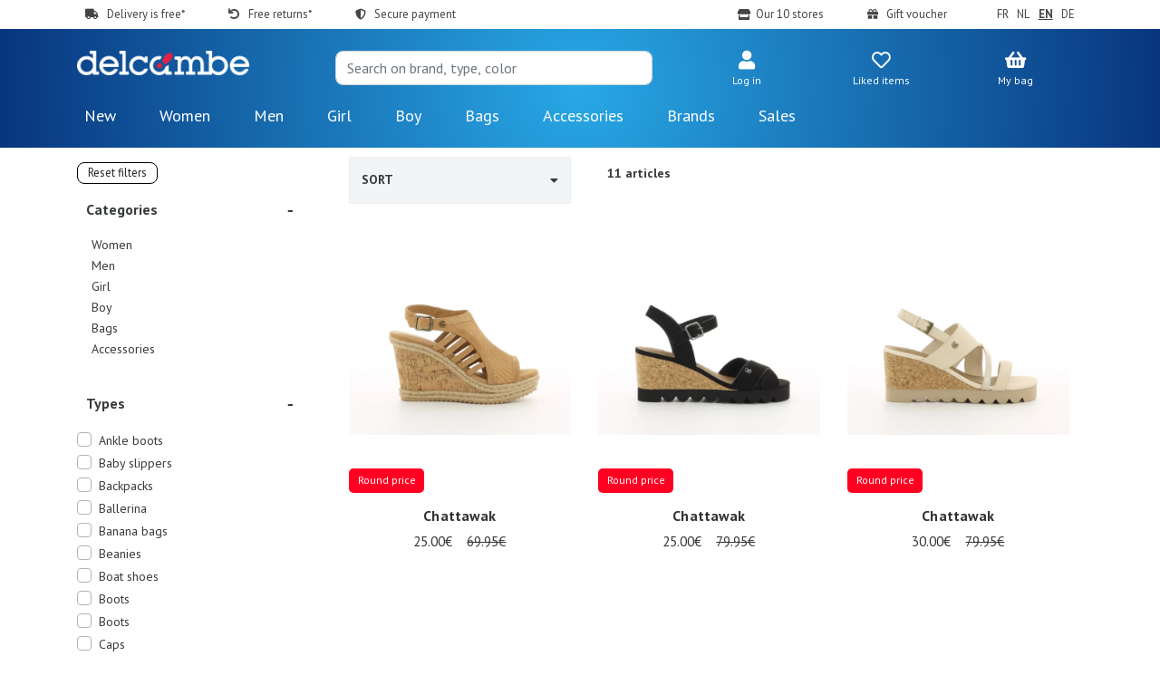

--- FILE ---
content_type: text/html; charset=UTF-8
request_url: https://www.delcambe.be/en/tous/chattawak+++
body_size: 9442
content:
<!DOCTYPE html>
<html lang="
en" xmlns="http://www.w3.org/1999/xhtml">

<head>

    <meta charset="utf-8">
    <meta http-equiv="Content-Type" content="text/html; charset=utf-8"/>
    <meta name="viewport" content="width=device-width, initial-scale=1, shrink-to-fit=no">

    <title>Shoes - Online shop and shops</title>
    <meta name="description" content="Discover our large choice ofshoes Chattawak - Delivery and free trial in shop">

    <script
  src="https://code.jquery.com/jquery-3.6.0.min.js"
  integrity="sha256-/xUj+3OJU5yExlq6GSYGSHk7tPXikynS7ogEvDej/m4="
  crossorigin="anonymous"></script>    <script type="text/javascript">
     var config = {
        base_url: "https://www.delcambe.be/en/",
        source_url: "/",
        lang: "en"
        };
    </script>
    <script type="text/javascript" src="/js/complete.js"></script>

    <meta name="robots" content="noindex">        

    <link rel="stylesheet" href="https://cdnjs.cloudflare.com/ajax/libs/font-awesome/5.15.4/css/all.min.css">

    <link rel="stylesheet" href="https://cdn.jsdelivr.net/npm/bootstrap@4.5.3/dist/css/bootstrap.min.css"
        integrity="sha384-TX8t27EcRE3e/ihU7zmQxVncDAy5uIKz4rEkgIXeMed4M0jlfIDPvg6uqKI2xXr2" crossorigin="anonymous">

    <link rel="stylesheet" href="/style/css/styles.min.css?v=2">
    <link rel="preconnect" href="https://fonts.gstatic.com">
    <link rel="stylesheet" href="/css/owl.carousel.min.css">
    <link rel="stylesheet" href="/css/owl.theme.default.min.css">
    <link rel="stylesheet" href="/css/custom.css?v=3">

    <link href="//fonts.googleapis.com/css2?family=PT+Sans:wght@400;700&display=swap" rel="stylesheet">



<!-- Google Tag Manager -->
<script>(function(w,d,s,l,i){w[l]=w[l]||[];w[l].push({'gtm.start':
new Date().getTime(),event:'gtm.js'});var f=d.getElementsByTagName(s)[0],
j=d.createElement(s),dl=l!='dataLayer'?'&l='+l:'';j.async=true;j.src=
'https://www.googletagmanager.com/gtm.js?id='+i+dl;f.parentNode.insertBefore(j,f);
})(window,document,'script','dataLayer','GTM-MN8T3SC');</script>
<!-- End Google Tag Manager -->


<!-- Global site tag (gtag.js) - Google Analytics -->
<script async src="https://www.googletagmanager.com/gtag/js?id=UA-8839116-31"></script>
<script>
  window.dataLayer = window.dataLayer || [];
  function gtag(){dataLayer.push(arguments);}
  gtag('js', new Date());

  gtag('config', 'UA-8839116-31');
</script>

<script type="text/javascript">
function toggleFavorite( ref, article )
{
    var _ref = $(ref);
    var isLiked = _ref.hasClass('liked');

    var url = "https://www.delcambe.be/en/favorite/" + ( isLiked ? "remove_json" : "add_json" ) + "/" + article;

    $.get( url, function( data ) {
        $( ".favorite-total-bullet" ).text( data.count );
    } );

    _ref.toggleClass('liked', !isLiked);
}
</script>
<!-- Hotjar Tracking Code for https://delcambe.com -->
    <script>
    (function(h,o,t,j,a,r){
        h.hj=h.hj||function(){(h.hj.q=h.hj.q||[]).push(arguments)};
        h._hjSettings={hjid:2637968,hjsv:6};
        a=o.getElementsByTagName('head')[0];
        r=o.createElement('script');r.async=1;
        r.src=t+h._hjSettings.hjid+j+h._hjSettings.hjsv;
        a.appendChild(r);
    })(window,document,'https://static.hotjar.com/c/hotjar-','.js?sv=');
</script>
<script id="mcjs">!function(c,h,i,m,p){m=c.createElement(h),p=c.getElementsByTagName(h)[0],m.async=1,m.src=i,p.parentNode.insertBefore(m,p)}(document,"script","https://chimpstatic.com/mcjs-connected/js/users/d14bafcab4fd2513502cf078a/cc4ace82b79d918d385dcce70.js");</script>
    <script type="text/javascript">window.$crisp=[];window.CRISP_WEBSITE_ID="7ce3704a-91a9-43df-bba5-316d75e1fdf9";(function(){d=document;s=d.createElement("script");s.src="https://client.crisp.chat/l.js";s.async=1;d.getElementsByTagName("head")[0].appendChild(s);})();</script>
</head>
<body>

<header class="Header">

    <div class="Header__top">
        <div class="container">
            <div class="row Header__top_nav">
                <div class="Header__top_nav_col_left">
                    <div class="Header__top_nav_link">
                        <i class="fas fa-truck"></i>
                                                    <a href="https://www.delcambe.be/en/faq#Shippingcosts">
                        
                                                    Delivery is free*</a>
                        
                    </div>
                    <div class="Header__top_nav_link">
                        <i class="fas fa-undo"></i>
                                                    <a href="https://www.delcambe.be/en/faq#Returncosts">
                        
                        Free returns*</a>
                    </div>
                    <div class="Header__top_nav_link">
                        <i class="fas fa-shield-alt"></i>
                                                    <a href="https://www.delcambe.be/en/faq#Paymentmethods">
                        
                        Secure payment</a>
                    </div>
                </div>
                <div class="Header__top_nav_col_right">
                    <div class="Header__top_nav_link">
                        <i class="fas fa-store"></i><a href="https://www.delcambe.be/en/shops">Our 10 stores</a>
                    </div>
                    <div class="Header__top_nav_link">
                        <i class="fas fa-gift"></i> <a href="https://www.delcambe.be/en/giftcard">Gift voucher</a>
                    </div>

                    <div class="Header__top_nav_link">

                        <div class="Header__top_nav_link__language">
                                                        <a href="https://www.delcambe.be/fr/tous/chattawak+++">FR</a>
                            <a href="https://www.delcambe.be/nl/tous/chattawak+++">NL</a>
                            <a href="https://www.delcambe.be/en/tous/chattawak+++" class="active">EN</a>
                            <a href="https://www.delcambe.be/de/tous/chattawak+++">DE</a>

                        </div>
                    </div>
                </div>
            </div>
        </div>
    </div>
    <div class="Header__main">
        <div class="container">

            <div class="row">
                <div class="col-md-2 col-1 mobilemenu ">
                    <span><i class="fas fa-bars"></i>
                    </span></div>
                <div class="col-lg-3 col-md-4 col-sm-6 col-6 Header__main_logo ">
                    <a href="https://www.delcambe.be/en">
                        <img src="/images/logo.png" class="img-fluid" alt="">
                    </a>
                </div>

                <div class="col-lg-4 col-md-5 col-12 Header__main_search  text-center">
                    <div class="input-group flex-nowrap">
                        <form id="search_form" action="https://www.delcambe.be/en/search/find">
                        <input type="text" class="form-control search-form" name="search_text" autocomplete="off"
                            placeholder="Search on brand, type, color" aria-label="Search"
                            aria-describedby="addon-wrapping">
                            <div class="drop">
                                <div class="drop-holder2">
                                    <ul id="search-completion">
                                    </ul>
                                </div>
                            </div>
                        </form>
                    </div>
                </div>
                <div class="col-lg-5 col-md-3 col-sm-5 col-5 Header__main_outils">
                    <div class="container">
                        <div class="row">
                            <div class="col-lg-4 col-md-3 col-sm-3 col-3 text-center npcol">
                                <a class="dropdown-toggle Header__main_outils__boxshowdesktop"
                                    data-toggle="dropdown" href="#" role="button" aria-haspopup="true"
                                    aria-expanded="false">
                                    <div class="Header__main_outils__imgqty">
                                        <i class="fas fa-user"></i>
                                        <p>Log in</p>
                                    </div>
                                </a>
                                                                                                    <a href="https://www.delcambe.be/en/auth/login" class="Header__main_outils__boxpaniershowmobile">
                                    <div class="Header__main_outils__imgqty">
                                    <i class="fas fa-user"></i>
                                    </div>
                                </a>
                                <div class="dropdown-menu Header__main_outils__imgqty__box boxAccount boxAccountNotLogged text-center">
                                    <h3 class="Header__main_outils__imgqty__box_title text-center pb-2">Log in</h3>
                                    <div> Already a customer?</div>
                                    <div class="container text-center Header__main_outils__imgqty__box_link">
                                        <a class="Header__main_outils__imgqty__box_link_view" href="https://www.delcambe.be/en/auth/login">Log in</i></a>
                                    </div>
                                    <div> New client?</div>
                                    <div class="container text-center Header__main_outils__imgqty__box_link">
                                        <a class="Header__main_outils__imgqty__box_link_view" href="https://www.delcambe.be/en/auth/login">Create an account</i></a>
                                    </div>
                                </div>
                                


                            </div>
                            <div class="col-lg-4 col-md-3 col-sm-3 col-3 text-center npcol">
                            <a href="https://www.delcambe.be/en/favorite">
                                    <div class="Header__main_outils__imgqty">
                                        <i class="far fa-heart"></i>
                                                                            </div>
                                    <p>Liked items</p>
                                </a>
                            </div>
                            <div class="col-lg-4 col-md-3 col-sm-3 col-3 text-center npcol">
                                <a class="dropdown-toggle Header__main_outils__boxshowdesktop"
                                    data-toggle="dropdown" href="#" role="button" aria-haspopup="true"
                                    aria-expanded="false">
                                    <div class="Header__main_outils__imgqty">
                                        <i class="fas fa-shopping-basket"></i>
                                        <span class="cart-total-bullet flea" style="display:none;">0</span>
                                        <p>My bag</p>
                                    </div>
                                </a>

                               

                                <div class="dropdown-menu dropdownCartHeader Header__main_outils__imgqty__box CartWithoutProduct">
                                    <h3 class="Header__main_outils__imgqty__box_title text-center">My bag</h3>
                                    <div class="container Header__main_outils__imgqty__box_products overflow-auto">
                                        <table id="panier_tableau">
                                                                                        <tbody class="panier_tableau__contenu">
                                                                                            </tbody>
                                            <script>
                                                function removeFromCart(article) {

                                                    $.get("https://www.delcambe.be/en/cart/remove_ajax/" + article, function(data){

                                                        $("#panier_tableau").html(data.cart);
                                                        $(".cart-total-bullet").html(data.count);

                                                        if(data.count) {
                                                            $(".cart-total-bullet.flea").show();
                                                        } else {
                                                            $(".cart-total-bullet.flea").hide();
                                                        }

                                                    });
                                                }
                                                </script>                                        </table>
                                    </div>
                                    <div class="container text-center Header__main_outils__imgqty__box_link">
                                        <a onclick="location.href='https://www.delcambe.be/en/cart'" class="Header__main_outils__imgqty__box_link_view" href="#">To my bag (<span class="cart-total-bullet">0</span>)</a>
                                    </div>
                                </div>
                                <a href="https://www.delcambe.be/en/cart" class="Header__main_outils__boxpaniershowmobile">
                                    <div class="infoCartMobile">
                                        <i class="fas fa-shopping-basket"></i>
                                        <span class="cart-total-bullet flea" style="display:none;">0</span>
                                    </div>
                                </a>

                            </div>
                            <div class="col-lg-4 col-md-3 col-sm-3 col-3 text-center npcol Header__main_outils__boxshowmobile text-center npcol">
                                <i class="fas fa-search"></i>
                            </div>
                        </div>
                    </div>
                </div>
                <div class="col-md-12 col-sm-2 col-2 ordernavmobile ">

                    <nav class="navbar navbar-expand-lg navbar-light ">
                        <ul class="navbar-nav">
                                                <li class="nav-item"><a class="nav-link navLinkPrimary " href="https://www.delcambe.be/en/tous?new">New</a></li>
                                                                                <li class="nav-item dropdown">
                                <a class="nav-link navLinkPrimary dropdown-toggle" href="https://www.delcambe.be/en/femme" id="navbarDropdownMenuLink"
                                    role="button" aria-haspopup="true" aria-expanded="false" >
                                    Women                                </a>
                                <div class="dropdown-menu" aria-labelledby="navbarDropdownMenuLink">
                                    <div class="dropdown-menu__contenu">
                                        <div class="dropdown-menu__contenu_col typeetmarquemenu">
                                            <h4>Types</h4>
                                                                                            <a href="https://www.delcambe.be/en/femme/++ankle-boots">Ankle boots</a>
                                                                                            <a href="https://www.delcambe.be/en/femme/++ballerina">Ballerina</a>
                                                                                            <a href="https://www.delcambe.be/en/femme/++beach">Flip-flops and Beach</a>
                                                                                            <a href="https://www.delcambe.be/en/femme/++boots">Ankle boots</a>
                                                                                            <a href="https://www.delcambe.be/en/femme/++bottines">Ankle boots</a>
                                                                                            <a href="https://www.delcambe.be/en/femme/++heels">Heels</a>
                                                                                            <a href="https://www.delcambe.be/en/femme/++lace-shoes">Lace shoes</a>
                                                                                            <a href="https://www.delcambe.be/en/femme/++mocassins">Mocassins</a>
                                                                                            <a href="https://www.delcambe.be/en/femme/++mules-clogs">Mules and clogs</a>
                                                                                            <a href="https://www.delcambe.be/en/femme/++sandals">Sandals</a>
                                                                                            <a href="https://www.delcambe.be/en/femme/++slippers">Slippers</a>
                                                                                            <a href="https://www.delcambe.be/en/femme/++sneakers">Sneakers</a>
                                                                                            <a href="https://www.delcambe.be/en/femme/++velcro-shoes">Velcro shoes</a>
                                                                                        <a href="https://www.delcambe.be/en/femme">All types</a>
                                        </div>
                                        <div class="dropdown-menu__contenu_col typeetmarquemenu">
                                            <h4>Brands</h4>
                                                                                        <a href="https://www.delcambe.be/en/femme/cl11">CL11</a>
                                                                                        <a href="https://www.delcambe.be/en/femme/dorking">Dorking</a>
                                                                                        <a href="https://www.delcambe.be/en/femme/isotoner">Isotoner</a>
                                                                                        <a href="https://www.delcambe.be/en/femme/love-our-planet">Love our Planet</a>
                                                                                        <a href="https://www.delcambe.be/en/femme/mandarina">Mandarina</a>
                                                                                        <a href="https://www.delcambe.be/en/femme/miss-boho">Miss Boho</a>
                                                                                        <a href="https://www.delcambe.be/en/femme/mordi-la-vita">Mordi la vita</a>
                                                                                        <a href="https://www.delcambe.be/en/femme/quala">Quala</a>
                                                                                        <a href="https://www.delcambe.be/en/femme/selma-rose">Selma Rose</a>
                                                                                        <a href="https://www.delcambe.be/en/femme/sun68">Sun68</a>
                                                                                        <a href="https://www.delcambe.be/en/femme/victoria">Victoria</a>
                                                                                        <a href="https://www.delcambe.be/en/femme/vinyl-shoes">Vinyl Shoes</a>
                                                                                        <a href="https://www.delcambe.be/en/femme/vul-ladi">Vul ladi</a>
                                                                                        <a href="https://www.delcambe.be/en/femme">All brands</a>
                                        </div>
                                                                                <div class="dropdown-menu__contenu_col colPointureHeader">
                                            <h4>Size</h4>
                                            <div class="colPointureHeader_content">
                                                                                                    <a href="https://www.delcambe.be/en/femme/+/35">35</a>
                                                                                                    <a href="https://www.delcambe.be/en/femme/+/35½">35½</a>
                                                                                                    <a href="https://www.delcambe.be/en/femme/+/36">36</a>
                                                                                                    <a href="https://www.delcambe.be/en/femme/+/36½">36½</a>
                                                                                                    <a href="https://www.delcambe.be/en/femme/+/37">37</a>
                                                                                                    <a href="https://www.delcambe.be/en/femme/+/37½">37½</a>
                                                                                                    <a href="https://www.delcambe.be/en/femme/+/38">38</a>
                                                                                                    <a href="https://www.delcambe.be/en/femme/+/38½">38½</a>
                                                                                                    <a href="https://www.delcambe.be/en/femme/+/39">39</a>
                                                                                                    <a href="https://www.delcambe.be/en/femme/+/39½">39½</a>
                                                                                                    <a href="https://www.delcambe.be/en/femme/+/40">40</a>
                                                                                                    <a href="https://www.delcambe.be/en/femme/+/40½">40½</a>
                                                                                                    <a href="https://www.delcambe.be/en/femme/+/41">41</a>
                                                                                                    <a href="https://www.delcambe.be/en/femme/+/41½">41½</a>
                                                                                                    <a href="https://www.delcambe.be/en/femme/+/42">42</a>
                                                                                                    <a href="https://www.delcambe.be/en/femme/+/42½">42½</a>
                                                                                                    <a href="https://www.delcambe.be/en/femme/+/43">43</a>
                                                                                            </div>
                                        </div>
                                                                            </div>
                                </div>
                            </li>
                                                        <li class="nav-item dropdown">
                                <a class="nav-link navLinkPrimary dropdown-toggle" href="https://www.delcambe.be/en/homme" id="navbarDropdownMenuLink"
                                    role="button" aria-haspopup="true" aria-expanded="false" >
                                    Men                                </a>
                                <div class="dropdown-menu" aria-labelledby="navbarDropdownMenuLink">
                                    <div class="dropdown-menu__contenu">
                                        <div class="dropdown-menu__contenu_col typeetmarquemenu">
                                            <h4>Types</h4>
                                                                                            <a href="https://www.delcambe.be/en/homme/++ankle-boots">Ankle boots</a>
                                                                                            <a href="https://www.delcambe.be/en/homme/++beach">Flip-flops and Beach</a>
                                                                                            <a href="https://www.delcambe.be/en/homme/++boat-shoes">Boat shoes</a>
                                                                                            <a href="https://www.delcambe.be/en/homme/++bottines">Ankle boots</a>
                                                                                            <a href="https://www.delcambe.be/en/homme/++espadrilles">Espadrilles</a>
                                                                                            <a href="https://www.delcambe.be/en/homme/++lace-shoes">Lace shoes</a>
                                                                                            <a href="https://www.delcambe.be/en/homme/++mocassins">Mocassins</a>
                                                                                            <a href="https://www.delcambe.be/en/homme/++mules-clogs">Mules and clogs</a>
                                                                                            <a href="https://www.delcambe.be/en/homme/++sandals">Sandals</a>
                                                                                            <a href="https://www.delcambe.be/en/homme/++slippers">Slippers</a>
                                                                                            <a href="https://www.delcambe.be/en/homme/++sneakers">Sneakers</a>
                                                                                            <a href="https://www.delcambe.be/en/homme/++velcro-shoes">Velcro shoes</a>
                                                                                        <a href="https://www.delcambe.be/en/homme">All types</a>
                                        </div>
                                        <div class="dropdown-menu__contenu_col typeetmarquemenu">
                                            <h4>Brands</h4>
                                                                                        <a href="https://www.delcambe.be/en/homme/airplum">Airplum</a>
                                                                                        <a href="https://www.delcambe.be/en/homme/atlas">Atlas</a>
                                                                                        <a href="https://www.delcambe.be/en/homme/birkenstock">Birkenstock</a>
                                                                                        <a href="https://www.delcambe.be/en/homme/ellesse">Ellesse</a>
                                                                                        <a href="https://www.delcambe.be/en/homme/josef-seibel">Josef Seibel</a>
                                                                                        <a href="https://www.delcambe.be/en/homme/midtown-district">Midtown District</a>
                                                                                        <a href="https://www.delcambe.be/en/homme/neles">Neles</a>
                                                                                        <a href="https://www.delcambe.be/en/homme/pepe-jeans">Pepe Jeans</a>
                                                                                        <a href="https://www.delcambe.be/en/homme/redskins">Redskins</a>
                                                                                        <a href="https://www.delcambe.be/en/homme/tbs">Tbs</a>
                                                                                        <a href="https://www.delcambe.be/en/homme/thomas-strenton">Thomas Strenton</a>
                                                                                        <a href="https://www.delcambe.be/en/homme/tommy-hilfiger">Tommy Hilfiger</a>
                                                                                        <a href="https://www.delcambe.be/en/homme">All brands</a>
                                        </div>
                                                                                <div class="dropdown-menu__contenu_col colPointureHeader">
                                            <h4>Size</h4>
                                            <div class="colPointureHeader_content">
                                                                                                    <a href="https://www.delcambe.be/en/homme/+/39">39</a>
                                                                                                    <a href="https://www.delcambe.be/en/homme/+/39½">39½</a>
                                                                                                    <a href="https://www.delcambe.be/en/homme/+/40">40</a>
                                                                                                    <a href="https://www.delcambe.be/en/homme/+/40½">40½</a>
                                                                                                    <a href="https://www.delcambe.be/en/homme/+/41">41</a>
                                                                                                    <a href="https://www.delcambe.be/en/homme/+/41½">41½</a>
                                                                                                    <a href="https://www.delcambe.be/en/homme/+/42">42</a>
                                                                                                    <a href="https://www.delcambe.be/en/homme/+/42½">42½</a>
                                                                                                    <a href="https://www.delcambe.be/en/homme/+/43">43</a>
                                                                                                    <a href="https://www.delcambe.be/en/homme/+/43½">43½</a>
                                                                                                    <a href="https://www.delcambe.be/en/homme/+/44">44</a>
                                                                                                    <a href="https://www.delcambe.be/en/homme/+/44½">44½</a>
                                                                                                    <a href="https://www.delcambe.be/en/homme/+/45">45</a>
                                                                                                    <a href="https://www.delcambe.be/en/homme/+/45½">45½</a>
                                                                                                    <a href="https://www.delcambe.be/en/homme/+/46">46</a>
                                                                                                    <a href="https://www.delcambe.be/en/homme/+/46½">46½</a>
                                                                                                    <a href="https://www.delcambe.be/en/homme/+/47">47</a>
                                                                                                    <a href="https://www.delcambe.be/en/homme/+/47½">47½</a>
                                                                                                    <a href="https://www.delcambe.be/en/homme/+/48">48</a>
                                                                                            </div>
                                        </div>
                                                                            </div>
                                </div>
                            </li>
                                                        <li class="nav-item dropdown">
                                <a class="nav-link navLinkPrimary dropdown-toggle" href="https://www.delcambe.be/en/fille" id="navbarDropdownMenuLink"
                                    role="button" aria-haspopup="true" aria-expanded="false" >
                                    Girl                                </a>
                                <div class="dropdown-menu" aria-labelledby="navbarDropdownMenuLink">
                                    <div class="dropdown-menu__contenu">
                                        <div class="dropdown-menu__contenu_col typeetmarquemenu">
                                            <h4>Types</h4>
                                                                                            <a href="https://www.delcambe.be/en/fille/++ankle-boots">Ankle boots</a>
                                                                                            <a href="https://www.delcambe.be/en/fille/++baby-slippers">Baby slippers</a>
                                                                                            <a href="https://www.delcambe.be/en/fille/++ballerina">Ballerina</a>
                                                                                            <a href="https://www.delcambe.be/en/fille/++beach">Flip-flops and Beach</a>
                                                                                            <a href="https://www.delcambe.be/en/fille/++boots">Ankle boots</a>
                                                                                            <a href="https://www.delcambe.be/en/fille/++bottines">Ankle boots</a>
                                                                                            <a href="https://www.delcambe.be/en/fille/++lace-shoes">Lace shoes</a>
                                                                                            <a href="https://www.delcambe.be/en/fille/++mules-clogs">Mules and clogs</a>
                                                                                            <a href="https://www.delcambe.be/en/fille/++open-bottines">Open-toe boots</a>
                                                                                            <a href="https://www.delcambe.be/en/fille/++rubber-shoes">Rubber boots</a>
                                                                                            <a href="https://www.delcambe.be/en/fille/++sandals">Sandals</a>
                                                                                            <a href="https://www.delcambe.be/en/fille/++slippers">Slippers</a>
                                                                                            <a href="https://www.delcambe.be/en/fille/++sneakers">Sneakers</a>
                                                                                        <a href="https://www.delcambe.be/en/fille">All types</a>
                                        </div>
                                        <div class="dropdown-menu__contenu_col typeetmarquemenu">
                                            <h4>Brands</h4>
                                                                                        <a href="https://www.delcambe.be/en/fille/bbs">BBS</a>
                                                                                        <a href="https://www.delcambe.be/en/fille/bellamy">Bellamy</a>
                                                                                        <a href="https://www.delcambe.be/en/fille/idana">Idana</a>
                                                                                        <a href="https://www.delcambe.be/en/fille/mustang">Mustang</a>
                                                                                        <a href="https://www.delcambe.be/en/fille/off-road">Off Road</a>
                                                                                        <a href="https://www.delcambe.be/en/fille/osito">Osito</a>
                                                                                        <a href="https://www.delcambe.be/en/fille/pepe-jeans">Pepe Jeans</a>
                                                                                        <a href="https://www.delcambe.be/en/fille/pom-d-api">Pom d api</a>
                                                                                        <a href="https://www.delcambe.be/en/fille/ralph-lauren">Ralph Lauren</a>
                                                                                        <a href="https://www.delcambe.be/en/fille/rucanor">Rucanor</a>
                                                                                        <a href="https://www.delcambe.be/en/fille/safety-jogger">Safety Jogger</a>
                                                                                        <a href="https://www.delcambe.be/en/fille/timberland">Timberland</a>
                                                                                        <a href="https://www.delcambe.be/en/fille/vans">Vans</a>
                                                                                        <a href="https://www.delcambe.be/en/fille">All brands</a>
                                        </div>
                                                                                <div class="dropdown-menu__contenu_col colPointureHeader">
                                            <h4>Size</h4>
                                            <div class="colPointureHeader_content">
                                                                                                    <a href="https://www.delcambe.be/en/fille/+/16">16</a>
                                                                                                    <a href="https://www.delcambe.be/en/fille/+/17">17</a>
                                                                                                    <a href="https://www.delcambe.be/en/fille/+/18">18</a>
                                                                                                    <a href="https://www.delcambe.be/en/fille/+/19">19</a>
                                                                                                    <a href="https://www.delcambe.be/en/fille/+/20">20</a>
                                                                                                    <a href="https://www.delcambe.be/en/fille/+/21">21</a>
                                                                                                    <a href="https://www.delcambe.be/en/fille/+/22">22</a>
                                                                                                    <a href="https://www.delcambe.be/en/fille/+/23">23</a>
                                                                                                    <a href="https://www.delcambe.be/en/fille/+/24">24</a>
                                                                                                    <a href="https://www.delcambe.be/en/fille/+/25">25</a>
                                                                                                    <a href="https://www.delcambe.be/en/fille/+/26">26</a>
                                                                                                    <a href="https://www.delcambe.be/en/fille/+/27">27</a>
                                                                                                    <a href="https://www.delcambe.be/en/fille/+/28">28</a>
                                                                                                    <a href="https://www.delcambe.be/en/fille/+/29">29</a>
                                                                                                    <a href="https://www.delcambe.be/en/fille/+/30">30</a>
                                                                                                    <a href="https://www.delcambe.be/en/fille/+/31">31</a>
                                                                                                    <a href="https://www.delcambe.be/en/fille/+/32">32</a>
                                                                                                    <a href="https://www.delcambe.be/en/fille/+/33">33</a>
                                                                                                    <a href="https://www.delcambe.be/en/fille/+/34">34</a>
                                                                                                    <a href="https://www.delcambe.be/en/fille/+/35">35</a>
                                                                                                    <a href="https://www.delcambe.be/en/fille/+/36">36</a>
                                                                                                    <a href="https://www.delcambe.be/en/fille/+/37">37</a>
                                                                                                    <a href="https://www.delcambe.be/en/fille/+/38">38</a>
                                                                                                    <a href="https://www.delcambe.be/en/fille/+/39">39</a>
                                                                                                    <a href="https://www.delcambe.be/en/fille/+/40">40</a>
                                                                                                    <a href="https://www.delcambe.be/en/fille/+/41">41</a>
                                                                                            </div>
                                        </div>
                                                                            </div>
                                </div>
                            </li>
                                                        <li class="nav-item dropdown">
                                <a class="nav-link navLinkPrimary dropdown-toggle" href="https://www.delcambe.be/en/garcon" id="navbarDropdownMenuLink"
                                    role="button" aria-haspopup="true" aria-expanded="false" >
                                    Boy                                </a>
                                <div class="dropdown-menu" aria-labelledby="navbarDropdownMenuLink">
                                    <div class="dropdown-menu__contenu">
                                        <div class="dropdown-menu__contenu_col typeetmarquemenu">
                                            <h4>Types</h4>
                                                                                            <a href="https://www.delcambe.be/en/garcon/++baby-slippers">Baby slippers</a>
                                                                                            <a href="https://www.delcambe.be/en/garcon/++beach">Flip-flops and Beach</a>
                                                                                            <a href="https://www.delcambe.be/en/garcon/++bottines">Ankle boots</a>
                                                                                            <a href="https://www.delcambe.be/en/garcon/++lace-shoes">Lace shoes</a>
                                                                                            <a href="https://www.delcambe.be/en/garcon/++mules-clogs">Mules and clogs</a>
                                                                                            <a href="https://www.delcambe.be/en/garcon/++open-bottines">Open-toe boots</a>
                                                                                            <a href="https://www.delcambe.be/en/garcon/++rubber-shoes">Rubber boots</a>
                                                                                            <a href="https://www.delcambe.be/en/garcon/++sandals">Sandals</a>
                                                                                            <a href="https://www.delcambe.be/en/garcon/++slippers">Slippers</a>
                                                                                            <a href="https://www.delcambe.be/en/garcon/++sneakers">Sneakers</a>
                                                                                            <a href="https://www.delcambe.be/en/garcon/++velcro-shoes">Velcro shoes</a>
                                                                                        <a href="https://www.delcambe.be/en/garcon">All types</a>
                                        </div>
                                        <div class="dropdown-menu__contenu_col typeetmarquemenu">
                                            <h4>Brands</h4>
                                                                                        <a href="https://www.delcambe.be/en/garcon/bluey">Bluey</a>
                                                                                        <a href="https://www.delcambe.be/en/garcon/bopy">Bopy</a>
                                                                                        <a href="https://www.delcambe.be/en/garcon/ellesse">Ellesse</a>
                                                                                        <a href="https://www.delcambe.be/en/garcon/fila">Fila</a>
                                                                                        <a href="https://www.delcambe.be/en/garcon/gepy">Gepy</a>
                                                                                        <a href="https://www.delcambe.be/en/garcon/puma">Puma</a>
                                                                                        <a href="https://www.delcambe.be/en/garcon/ralph-lauren">Ralph Lauren</a>
                                                                                        <a href="https://www.delcambe.be/en/garcon/rucanor">Rucanor</a>
                                                                                        <a href="https://www.delcambe.be/en/garcon/safety-jogger">Safety Jogger</a>
                                                                                        <a href="https://www.delcambe.be/en/garcon/skechers">Skechers</a>
                                                                                        <a href="https://www.delcambe.be/en/garcon/vans">Vans</a>
                                                                                        <a href="https://www.delcambe.be/en/garcon">All brands</a>
                                        </div>
                                                                                <div class="dropdown-menu__contenu_col colPointureHeader">
                                            <h4>Size</h4>
                                            <div class="colPointureHeader_content">
                                                                                                    <a href="https://www.delcambe.be/en/garcon/+/16">16</a>
                                                                                                    <a href="https://www.delcambe.be/en/garcon/+/17">17</a>
                                                                                                    <a href="https://www.delcambe.be/en/garcon/+/18">18</a>
                                                                                                    <a href="https://www.delcambe.be/en/garcon/+/19">19</a>
                                                                                                    <a href="https://www.delcambe.be/en/garcon/+/20">20</a>
                                                                                                    <a href="https://www.delcambe.be/en/garcon/+/21">21</a>
                                                                                                    <a href="https://www.delcambe.be/en/garcon/+/22">22</a>
                                                                                                    <a href="https://www.delcambe.be/en/garcon/+/23">23</a>
                                                                                                    <a href="https://www.delcambe.be/en/garcon/+/24">24</a>
                                                                                                    <a href="https://www.delcambe.be/en/garcon/+/25">25</a>
                                                                                                    <a href="https://www.delcambe.be/en/garcon/+/26">26</a>
                                                                                                    <a href="https://www.delcambe.be/en/garcon/+/27">27</a>
                                                                                                    <a href="https://www.delcambe.be/en/garcon/+/28">28</a>
                                                                                                    <a href="https://www.delcambe.be/en/garcon/+/29">29</a>
                                                                                                    <a href="https://www.delcambe.be/en/garcon/+/30">30</a>
                                                                                                    <a href="https://www.delcambe.be/en/garcon/+/31">31</a>
                                                                                                    <a href="https://www.delcambe.be/en/garcon/+/32">32</a>
                                                                                                    <a href="https://www.delcambe.be/en/garcon/+/33">33</a>
                                                                                                    <a href="https://www.delcambe.be/en/garcon/+/34">34</a>
                                                                                                    <a href="https://www.delcambe.be/en/garcon/+/35">35</a>
                                                                                                    <a href="https://www.delcambe.be/en/garcon/+/36">36</a>
                                                                                                    <a href="https://www.delcambe.be/en/garcon/+/37">37</a>
                                                                                                    <a href="https://www.delcambe.be/en/garcon/+/38">38</a>
                                                                                                    <a href="https://www.delcambe.be/en/garcon/+/39">39</a>
                                                                                                    <a href="https://www.delcambe.be/en/garcon/+/40">40</a>
                                                                                                    <a href="https://www.delcambe.be/en/garcon/+/41">41</a>
                                                                                            </div>
                                        </div>
                                                                            </div>
                                </div>
                            </li>
                                                        <li class="nav-item dropdown">
                                <a class="nav-link navLinkPrimary dropdown-toggle" href="https://www.delcambe.be/en/sacs" id="navbarDropdownMenuLink"
                                    role="button" aria-haspopup="true" aria-expanded="false" >
                                    Bags                                </a>
                                <div class="dropdown-menu" aria-labelledby="navbarDropdownMenuLink">
                                    <div class="dropdown-menu__contenu">
                                        <div class="dropdown-menu__contenu_col typeetmarquemenu">
                                            <h4>Types</h4>
                                                                                            <a href="https://www.delcambe.be/en/sacs/++backpacks">Handbags</a>
                                                                                            <a href="https://www.delcambe.be/en/sacs/++handbags">Backpacks</a>
                                                                                            <a href="https://www.delcambe.be/en/sacs/++sacs-banane">Banana bags</a>
                                                                                            <a href="https://www.delcambe.be/en/sacs/++wallets">Wallets</a>
                                                                                        <a href="https://www.delcambe.be/en/sacs">All types</a>
                                        </div>
                                        <div class="dropdown-menu__contenu_col typeetmarquemenu">
                                            <h4>Brands</h4>
                                                                                        <a href="https://www.delcambe.be/en/sacs/anekke">Anekke</a>
                                                                                        <a href="https://www.delcambe.be/en/sacs/lulu-castagnette">Lulu Castagnette</a>
                                                                                        <a href="https://www.delcambe.be/en/sacs/tanns">tanns</a>
                                                                                        <a href="https://www.delcambe.be/en/sacs/xti">Xti</a>
                                                                                        <a href="https://www.delcambe.be/en/sacs">All brands</a>
                                        </div>
                                                                            </div>
                                </div>
                            </li>
                                                        <li class="nav-item dropdown">
                                <a class="nav-link navLinkPrimary dropdown-toggle" href="https://www.delcambe.be/en/accessoires" id="navbarDropdownMenuLink"
                                    role="button" aria-haspopup="true" aria-expanded="false" >
                                    Accessories                                </a>
                                <div class="dropdown-menu" aria-labelledby="navbarDropdownMenuLink">
                                    <div class="dropdown-menu__contenu">
                                        <div class="dropdown-menu__contenu_col typeetmarquemenu">
                                            <h4>Types</h4>
                                                                                            <a href="https://www.delcambe.be/en/accessoires/++">Cleaning products</a>
                                                                                            <a href="https://www.delcambe.be/en/accessoires/++bandeau">Headbands</a>
                                                                                            <a href="https://www.delcambe.be/en/accessoires/++belt">Ceintures</a>
                                                                                            <a href="https://www.delcambe.be/en/accessoires/++bonnet">Beanies</a>
                                                                                            <a href="https://www.delcambe.be/en/accessoires/++casquette">Caps</a>
                                                                                            <a href="https://www.delcambe.be/en/accessoires/++chausse-pieds">Chausse-pieds</a>
                                                                                            <a href="https://www.delcambe.be/en/accessoires/++chaussettes">Chaussettes</a>
                                                                                            <a href="https://www.delcambe.be/en/accessoires/++echarpe">Scarves</a>
                                                                                            <a href="https://www.delcambe.be/en/accessoires/++foulard">Foulards</a>
                                                                                            <a href="https://www.delcambe.be/en/accessoires/++gants">Gants</a>
                                                                                            <a href="https://www.delcambe.be/en/accessoires/++parapluie">Parapluie</a>
                                                                                        <a href="https://www.delcambe.be/en/accessoires">All types</a>
                                        </div>
                                        <div class="dropdown-menu__contenu_col typeetmarquemenu">
                                            <h4>Brands</h4>
                                                                                        <a href="https://www.delcambe.be/en/accessoires/calvin-klein">Calvin Klein</a>
                                                                                        <a href="https://www.delcambe.be/en/accessoires/desigual">Desigual</a>
                                                                                        <a href="https://www.delcambe.be/en/accessoires/famaco">Famaco</a>
                                                                                        <a href="https://www.delcambe.be/en/accessoires/hilfiger-denim">Hilfiger denim</a>
                                                                                        <a href="https://www.delcambe.be/en/accessoires/intersocks">Intersocks</a>
                                                                                        <a href="https://www.delcambe.be/en/accessoires/jack-jones">Jack & Jones</a>
                                                                                        <a href="https://www.delcambe.be/en/accessoires/pieces">Pieces</a>
                                                                                        <a href="https://www.delcambe.be/en/accessoires/pret">Pret</a>
                                                                                        <a href="https://www.delcambe.be/en/accessoires/tommy-hilfiger">Tommy Hilfiger</a>
                                                                                        <a href="https://www.delcambe.be/en/accessoires/vadobag">Vadobag</a>
                                                                                        <a href="https://www.delcambe.be/en/accessoires">All brands</a>
                                        </div>
                                                                            </div>
                                </div>
                            </li>
                                                        <li class="nav-item ">
                                <a class="nav-link navLinkPrimary" href="https://www.delcambe.be/en/brands">Brands</a>
                            </li>

                                                        <li class="nav-item ">
                                <a class="nav-link navLinkPrimary" href="https://www.delcambe.be/en/all?promo">Sales</a>
                            </li>

                                                    </ul>
                    </nav>

                </div>




                <nav class="mobile" id="sideNav">
                    <div class="mobile_content">
                    <ul class="mobile__main">
                        <div class="mobile__titre mb-2">
                            <h4>Menu</h4>
                            <div class="mobile__titre_language">
                                <a href="https://www.delcambe.be/fr/tous/chattawak+++">FR</a>
                                <a href="https://www.delcambe.be/nl/tous/chattawak+++">NL</a>
                                <a href="https://www.delcambe.be/en/tous/chattawak+++" class="active">EN</a>
                                <a href="https://www.delcambe.be/de/tous/chattawak+++">DE</a>

                            </div>
                            <span class="mobile__titre__close"><i class="fas fa-times"></i></span>
                        </div>

                                                <li class="mobile__main_items"><a class="nav-link navLinkPrimary " href="https://www.delcambe.be/en/tous?new">New<i style="color: #50A4DE !important" class="fas fa-chevron-right"></i></a></li>
                        

                                                        <li class="mobile__main_items">
                                <a class="mobile__main_items_link" href="#">
                                    Women <i style="color: #50A4DE !important" class="fas fa-chevron-right"></i>
                                </a>
                                <div class="mobile__main_items_sub_items " style="display:none;" aria-labelledby="">
                                    <div class="mobile__titre mb-2">
                                        <span class="mobile__main_items_sub_items_retour"><i class="fas fa-chevron-left"></i>&nbsp;RETOUR</span>
                                        <h4> Women</h4>
                                        <span class="mobile__main_items_sub_items_close"><i class="fas fa-times"></i></span>
                                    </div>
                                    <a class="font-weight-bold" href="https://www.delcambe.be/en/femme">Voir tous les articles</a>
                                                                            <a href="https://www.delcambe.be/en/femme/++ankle-boots">Ankle boots</a>
                                                                            <a href="https://www.delcambe.be/en/femme/++ballerina">Ballerina</a>
                                                                            <a href="https://www.delcambe.be/en/femme/++beach">Flip-flops and Beach</a>
                                                                            <a href="https://www.delcambe.be/en/femme/++boots">Ankle boots</a>
                                                                            <a href="https://www.delcambe.be/en/femme/++bottines">Ankle boots</a>
                                                                            <a href="https://www.delcambe.be/en/femme/++heels">Heels</a>
                                                                            <a href="https://www.delcambe.be/en/femme/++lace-shoes">Lace shoes</a>
                                                                            <a href="https://www.delcambe.be/en/femme/++mocassins">Mocassins</a>
                                                                            <a href="https://www.delcambe.be/en/femme/++mules-clogs">Mules and clogs</a>
                                                                            <a href="https://www.delcambe.be/en/femme/++sandals">Sandals</a>
                                                                            <a href="https://www.delcambe.be/en/femme/++slippers">Slippers</a>
                                                                            <a href="https://www.delcambe.be/en/femme/++sneakers">Sneakers</a>
                                                                            <a href="https://www.delcambe.be/en/femme/++velcro-shoes">Velcro shoes</a>
                                                                    </div>
                            </li>

                                                        <li class="mobile__main_items">
                                <a class="mobile__main_items_link" href="#">
                                    Men <i style="color: #50A4DE !important" class="fas fa-chevron-right"></i>
                                </a>
                                <div class="mobile__main_items_sub_items " style="display:none;" aria-labelledby="">
                                    <div class="mobile__titre mb-2">
                                        <span class="mobile__main_items_sub_items_retour"><i class="fas fa-chevron-left"></i>&nbsp;RETOUR</span>
                                        <h4> Men</h4>
                                        <span class="mobile__main_items_sub_items_close"><i class="fas fa-times"></i></span>
                                    </div>
                                    <a class="font-weight-bold" href="https://www.delcambe.be/en/homme">Voir tous les articles</a>
                                                                            <a href="https://www.delcambe.be/en/homme/++ankle-boots">Ankle boots</a>
                                                                            <a href="https://www.delcambe.be/en/homme/++beach">Flip-flops and Beach</a>
                                                                            <a href="https://www.delcambe.be/en/homme/++boat-shoes">Boat shoes</a>
                                                                            <a href="https://www.delcambe.be/en/homme/++bottines">Ankle boots</a>
                                                                            <a href="https://www.delcambe.be/en/homme/++espadrilles">Espadrilles</a>
                                                                            <a href="https://www.delcambe.be/en/homme/++lace-shoes">Lace shoes</a>
                                                                            <a href="https://www.delcambe.be/en/homme/++mocassins">Mocassins</a>
                                                                            <a href="https://www.delcambe.be/en/homme/++mules-clogs">Mules and clogs</a>
                                                                            <a href="https://www.delcambe.be/en/homme/++sandals">Sandals</a>
                                                                            <a href="https://www.delcambe.be/en/homme/++slippers">Slippers</a>
                                                                            <a href="https://www.delcambe.be/en/homme/++sneakers">Sneakers</a>
                                                                            <a href="https://www.delcambe.be/en/homme/++velcro-shoes">Velcro shoes</a>
                                                                    </div>
                            </li>

                                                        <li class="mobile__main_items">
                                <a class="mobile__main_items_link" href="#">
                                    Girl <i style="color: #50A4DE !important" class="fas fa-chevron-right"></i>
                                </a>
                                <div class="mobile__main_items_sub_items " style="display:none;" aria-labelledby="">
                                    <div class="mobile__titre mb-2">
                                        <span class="mobile__main_items_sub_items_retour"><i class="fas fa-chevron-left"></i>&nbsp;RETOUR</span>
                                        <h4> Girl</h4>
                                        <span class="mobile__main_items_sub_items_close"><i class="fas fa-times"></i></span>
                                    </div>
                                    <a class="font-weight-bold" href="https://www.delcambe.be/en/fille">Voir tous les articles</a>
                                                                            <a href="https://www.delcambe.be/en/fille/++ankle-boots">Ankle boots</a>
                                                                            <a href="https://www.delcambe.be/en/fille/++baby-slippers">Baby slippers</a>
                                                                            <a href="https://www.delcambe.be/en/fille/++ballerina">Ballerina</a>
                                                                            <a href="https://www.delcambe.be/en/fille/++beach">Flip-flops and Beach</a>
                                                                            <a href="https://www.delcambe.be/en/fille/++boots">Ankle boots</a>
                                                                            <a href="https://www.delcambe.be/en/fille/++bottines">Ankle boots</a>
                                                                            <a href="https://www.delcambe.be/en/fille/++lace-shoes">Lace shoes</a>
                                                                            <a href="https://www.delcambe.be/en/fille/++mules-clogs">Mules and clogs</a>
                                                                            <a href="https://www.delcambe.be/en/fille/++open-bottines">Open-toe boots</a>
                                                                            <a href="https://www.delcambe.be/en/fille/++rubber-shoes">Rubber boots</a>
                                                                            <a href="https://www.delcambe.be/en/fille/++sandals">Sandals</a>
                                                                            <a href="https://www.delcambe.be/en/fille/++slippers">Slippers</a>
                                                                            <a href="https://www.delcambe.be/en/fille/++sneakers">Sneakers</a>
                                                                    </div>
                            </li>

                                                        <li class="mobile__main_items">
                                <a class="mobile__main_items_link" href="#">
                                    Boy <i style="color: #50A4DE !important" class="fas fa-chevron-right"></i>
                                </a>
                                <div class="mobile__main_items_sub_items " style="display:none;" aria-labelledby="">
                                    <div class="mobile__titre mb-2">
                                        <span class="mobile__main_items_sub_items_retour"><i class="fas fa-chevron-left"></i>&nbsp;RETOUR</span>
                                        <h4> Boy</h4>
                                        <span class="mobile__main_items_sub_items_close"><i class="fas fa-times"></i></span>
                                    </div>
                                    <a class="font-weight-bold" href="https://www.delcambe.be/en/garcon">Voir tous les articles</a>
                                                                            <a href="https://www.delcambe.be/en/garcon/++baby-slippers">Baby slippers</a>
                                                                            <a href="https://www.delcambe.be/en/garcon/++beach">Flip-flops and Beach</a>
                                                                            <a href="https://www.delcambe.be/en/garcon/++bottines">Ankle boots</a>
                                                                            <a href="https://www.delcambe.be/en/garcon/++lace-shoes">Lace shoes</a>
                                                                            <a href="https://www.delcambe.be/en/garcon/++mules-clogs">Mules and clogs</a>
                                                                            <a href="https://www.delcambe.be/en/garcon/++open-bottines">Open-toe boots</a>
                                                                            <a href="https://www.delcambe.be/en/garcon/++rubber-shoes">Rubber boots</a>
                                                                            <a href="https://www.delcambe.be/en/garcon/++sandals">Sandals</a>
                                                                            <a href="https://www.delcambe.be/en/garcon/++slippers">Slippers</a>
                                                                            <a href="https://www.delcambe.be/en/garcon/++sneakers">Sneakers</a>
                                                                            <a href="https://www.delcambe.be/en/garcon/++velcro-shoes">Velcro shoes</a>
                                                                    </div>
                            </li>

                                                        <li class="mobile__main_items">
                                <a class="mobile__main_items_link" href="#">
                                    Bags <i style="color: #50A4DE !important" class="fas fa-chevron-right"></i>
                                </a>
                                <div class="mobile__main_items_sub_items " style="display:none;" aria-labelledby="">
                                    <div class="mobile__titre mb-2">
                                        <span class="mobile__main_items_sub_items_retour"><i class="fas fa-chevron-left"></i>&nbsp;RETOUR</span>
                                        <h4> Bags</h4>
                                        <span class="mobile__main_items_sub_items_close"><i class="fas fa-times"></i></span>
                                    </div>
                                    <a class="font-weight-bold" href="https://www.delcambe.be/en/sacs">Voir tous les articles</a>
                                                                            <a href="https://www.delcambe.be/en/sacs/++backpacks">Handbags</a>
                                                                            <a href="https://www.delcambe.be/en/sacs/++handbags">Backpacks</a>
                                                                            <a href="https://www.delcambe.be/en/sacs/++sacs-banane">Banana bags</a>
                                                                            <a href="https://www.delcambe.be/en/sacs/++wallets">Wallets</a>
                                                                    </div>
                            </li>

                                                        <li class="mobile__main_items">
                                <a class="mobile__main_items_link" href="#">
                                    Accessories <i style="color: #50A4DE !important" class="fas fa-chevron-right"></i>
                                </a>
                                <div class="mobile__main_items_sub_items " style="display:none;" aria-labelledby="">
                                    <div class="mobile__titre mb-2">
                                        <span class="mobile__main_items_sub_items_retour"><i class="fas fa-chevron-left"></i>&nbsp;RETOUR</span>
                                        <h4> Accessories</h4>
                                        <span class="mobile__main_items_sub_items_close"><i class="fas fa-times"></i></span>
                                    </div>
                                    <a class="font-weight-bold" href="https://www.delcambe.be/en/accessoires">Voir tous les articles</a>
                                                                            <a href="https://www.delcambe.be/en/accessoires/++">Cleaning products</a>
                                                                            <a href="https://www.delcambe.be/en/accessoires/++bandeau">Headbands</a>
                                                                            <a href="https://www.delcambe.be/en/accessoires/++belt">Ceintures</a>
                                                                            <a href="https://www.delcambe.be/en/accessoires/++bonnet">Beanies</a>
                                                                            <a href="https://www.delcambe.be/en/accessoires/++casquette">Caps</a>
                                                                            <a href="https://www.delcambe.be/en/accessoires/++chausse-pieds">Chausse-pieds</a>
                                                                            <a href="https://www.delcambe.be/en/accessoires/++chaussettes">Chaussettes</a>
                                                                            <a href="https://www.delcambe.be/en/accessoires/++echarpe">Scarves</a>
                                                                            <a href="https://www.delcambe.be/en/accessoires/++foulard">Foulards</a>
                                                                            <a href="https://www.delcambe.be/en/accessoires/++gants">Gants</a>
                                                                            <a href="https://www.delcambe.be/en/accessoires/++parapluie">Parapluie</a>
                                                                    </div>
                            </li>

                                <a class="mobile__main_items_link Our brands" style="" href="https://www.delcambe.be/en/brands">Our brands <i style="color:#50A4DE !important" class="fas fa-chevron-right"></i></a>

                                <a class="mobile__main_items_link Sales" style="" href="https://www.delcambe.be/en/all?promo">Sales <i style="color: red" class="fas fa-chevron-right"></i></a>

                                                    </ul>
                        <div class="mobile__main mobile__main_items mobile__bottom">
                            <a class="mobile__bottom_link" href="https://www.delcambe.be/en/shops">
                                Nos 11 magasins <i style="color: #50A4DE !important" class="fas fa-store"></i>
                            </a>
                            <a class="mobile__bottom_link" href="https://www.delcambe.be/en/giftcard">
                                Gift voucher <i style="color: #50A4DE !important; font-size: 1.3rem;" class="fas fa-gift"></i>
                            </a>
                                                            <a class="mobile__bottom_connection mt-4 mb-3 d-block mx-auto" href="https://www.delcambe.be/en/auth/login">Log in</i></a>
                                                    </div>
                    </div>
                </nav>
            </div>
        </div>
    </div>
</header>

<script>

$(".mobile__main_items_link").click(function() {
    $(this).next(".mobile__main_items_sub_items").toggleClass("active");
    $('.mobile__bottom').hide();
});

$(".mobile__main_items_sub_items_retour").click(function() {
    $(this).parent().parent().toggleClass("active");
    $('.mobile__bottom').show();

});



$(document).mouseup(function (e) {
            var container = $(".mobile.open .mobile_content");
            if(!container.is(e.target) &&
            container.has(e.target).length === 0) {
                $(".mobile.open").removeClass("open");
            }
        });

</script>



<style>

.recherche__resultat__product {
    height: 385px;
    overflow: hidden;
}

.searchBoxHeaderColor .custom-control{
    padding-left: 0;
}

.searchBoxHeaderColor .color-checkbox.custom-checkbox .custom-control-input:checked~.custom-control-label .color-square {
    border: 3px solid #fff;
    -webkit-box-shadow: 0px 0px 0px 1px rgb(189 189 189);
    -moz-box-shadow: 0px 0px 0px 1px rgba(189,189,189,1);
    box-shadow: 0px 0px 0px 2px rgb(189 189 189);
}

.searchBoxHeaderColor .custom-control-label{
    margin-bottom: 0.5rem;
    vertical-align: inherit;
    display: flex;
    align-items: center;
}

.searchBoxHeaderColor .custom-control-label .color-square {
    width: 1.5rem;
    height: 1.5rem;
    border-radius: 50%;
    top: 0;
    margin-right: 0.5rem;
}

@media (min-width:992px) and (max-width:1199px  ) {
    .recherche__resultat__product{
        height: 330px !important;
    }
}

#searchBoxHeaderCollapse11 > li:nth-child(2){
    display:none!important;
}

@media (max-width:570px){
    .recherche__pagination{
        margin-bottom: 30px;
    font-size: 1.1rem;
    }   

    .scrollSuggest::-webkit-scrollbar {
        width: 6px;
    height: 6px;
    background-color: white;
}
.scrollSuggest::-webkit-scrollbar-thumb {
    background-color: inherit;
}
.scrollSuggest::-webkit-scrollbar-track {
    -webkit-box-shadow: none;
    background-color: white;
}
    
}

@media (max-width:768px){
    .descMarquesTitreH{
      position: inherit;
      text-align:left !important;
      margin-bottom: 1rem;
    }   
    
}

.search-menu-mobile .close-menu {
    top: 14px !important;
    font-size: 20px !important;
}

.filter-button .cover .cover-title {
    font-size: 18px !important;
}



</style>

<script type="text/javascript">
isLoggedIn = false;
activeLang = "english";
</script>

<div class="catalogue">
<div id="app"></div>

</div>

<script src="/js/chunk-vendors.js?v=20251127"></script>
<script src="/js/catalogue.js?v=20251127"></script>



<div class="footer__main">
    <div class="container">
        <div class="row ">
            <div class="col-lg-3 col-md-4 col-sm-6 col-6 footer__main__mp__info">
                <h4>Information</h4>
                <ul>
                    <li><a href="https://www.delcambe.be/en/faq">Frequently asked questions</a></li>
                    <li><a href="https://www.delcambe.be/en/contact">Contact</a></li>
                    <li><a href="https://www.delcambe.be/en/mentionslegales">Legale notice</a></li>
                    <li><a href="https://www.delcambe.be/en/cgv">General Terms and Conditions of Sale</a></li>
                    <li><a href="https://www.delcambe.be/en/politiquedeconfidentialite">Privacy Policy</a></li>


                </ul>
            </div>

            <div class="col-lg-3 col-md-4 col-sm-6 col-6 footer__main__sc">
                <h4>Customer service</h4>
                <p>Contact us on <b><a href="https://wa.me/32472251097">WhatsApp</a></b></p>
                <p>Appelez-nous au <b><a href="tel:065408898">065/40.88.98</a></b></p>
                <p>Or send us an <a href="mailto:customercare@delcambe.be">e-mail</a></p>
                <p>From Monday to Friday: <b>8am - 4pm</b></p>
            </div>
            <div class="col-lg-3 col-md-4 col-sm-6 col-6 footer__main__propos">
                <h4>About Delcambe</h4>
                <ul>
                    <li><a href="https://www.delcambe.be/en/about">About</a></li>
                    <li><a href="https://www.delcambe.be/en/shops">Our stores</a></li>
                    <li><a href="https://www.delcambe.be/en/brands">Our brands</a></li>
                    <li><a href="https://www.delcambe.be/en/jobs">Jobs</a></li>
                    <li><a href="https://www.delcambe.be/en/newsletter">Newsletter</a></li>
                </ul>
            </div>
            <div class="col-lg-3 col-md-12 col-sm-6 col-6 footer__main__mp">
                <div class="footerPaiement">
                    <h4>Payment methods </h4>
                    <img class="img-fluid" src="/images/paiement.png" alt="">
                </div>
                <div class="footerPaiement">
                    <h4 class="secondtitle">Delivery modes</h4>
                    <img class="img-fluid" src="/images/livraison.png" alt="">
                </div>
            </div>
        </div>
        <div class="row ">
            <div class="footer__main_bottom align-self-center text-center">
            <a href="https://www.delcambe.be/en">
                        <img src="/images/logo.png" class="img-fluid" alt="">
                    </a>                <div class="footer__main_bottom__rs">

                                            <h2>Shoes and accessories from the best brands for women, men and children</h2>
                                        <h4>Follow us on social media</h4>
                    <a target="_BLANK" href="https://fr-fr.facebook.com/delcambechaussures/"><i class="fab fa-facebook-square"></i></a>
                    <a target="_BLANK" href="https://www.instagram.com/delcambe_chaussures/"><i class="fab fa-instagram"></i></a>
                </div>
            </div>
        </div>
    </div>
</div>

<button onclick="topFunction()" id="BacktotopMobile" title="Go to top"><i class="fas fa-chevron-up"></i></button>

    <!--script src="https://code.jquery.com/jquery-3.5.1.slim.min.js"
        integrity="sha384-DfXdz2htPH0lsSSs5nCTpuj/zy4C+OGpamoFVy38MVBnE+IbbVYUew+OrCXaRkfj" crossorigin="anonymous">
    </script-->
    <script src="https://cdn.jsdelivr.net/npm/bootstrap@4.5.3/dist/js/bootstrap.bundle.min.js"
        integrity="sha384-ho+j7jyWK8fNQe+A12Hb8AhRq26LrZ/JpcUGGOn+Y7RsweNrtN/tE3MoK7ZeZDyx" crossorigin="anonymous">
    </script>

    <script src="/js/owl.carousel.min.js"></script>

    <script>
        $('.Header__main_outils__boxshowmobile').on('click', function (e) {
            $('.Header__main_search').toggleClass("open");
            e.preventDefault();
        });

        $('.mobilemenu ').on('click', function (e) {
            $('.mobile').toggleClass("open");
            e.preventDefault();
        });

        $('.mobile__titre__close ').on('click', function (e) {
            $('.mobile').toggleClass("open");
            e.preventDefault();
        });
        $('.mobile__main_items_sub_items_close').on('click', function (e) {
            $(this).parent().parent().toggleClass("active");
            $('.mobile').toggleClass("open");
            e.preventDefault();
        });
        </script>

        <script>
            mybutton = document.getElementById("BacktotopMobile");
        window.onscroll = function() {scrollFunction()};

        function scrollFunction() {
          if (document.body.scrollTop > 500 || document.documentElement.scrollTop > 500) {
            mybutton.style.display = "block";
          } else {
            mybutton.style.display = "none";
          }
        }

        function topFunction() {
          document.body.scrollTop = 0;
          document.documentElement.scrollTop = 0;
        }



      $(function() {
  $(document).on("click", function(e) {
    if ($(e.target).is("#search_form") === false) {
      $("#search_form .drop").removeClass("shown");
    }
  });
});
        </script>


<script>
window.axeptioSettings = {
  clientId: "609512daa3989d3995b7c7a5",
  cookiesVersion: "https://delcambe.com/-base",
};
 
(function(d, s) {
  var t = d.getElementsByTagName(s)[0], e = d.createElement(s);
  e.async = true; e.src = "//static.axept.io/sdk.js";
  t.parentNode.insertBefore(e, t);
})(document, "script");
</script>


</body>

</html>

--- FILE ---
content_type: text/css
request_url: https://www.delcambe.be/style/css/styles.min.css?v=2
body_size: 11721
content:
@media (max-width: 768px){.ordernavmobile{display:none}}@media (min-width: 576px) and (max-width: 768px){.ordernavmobile{-webkit-box-ordinal-group:-1;-ms-flex-order:-2;order:-2}.Header__main_outils{-webkit-box-ordinal-group:0;-ms-flex-order:-1;order:-1}.Header__main_logo{-webkit-box-ordinal-group:0;-ms-flex-order:-1;order:-1}}.mobilemenu{display:none}@media (max-width: 768px){.mobilemenu{display:block;color:white;-webkit-box-ordinal-group:0;-ms-flex-order:-1;order:-1;-ms-flex-item-align:center;-ms-grid-row-align:center;align-self:center}}.mobilemenu span{font-size:1.2rem}.Header__top{padding:0.4rem 0}@media (max-width: 768px){.Header__top{display:none}}.Header__top_nav{display:-webkit-box;display:-ms-flexbox;display:flex;-webkit-box-pack:justify;-ms-flex-pack:justify;justify-content:space-between}@media (max-width: 768px){.Header__top_nav{-webkit-box-pack:center;-ms-flex-pack:center;justify-content:center}}.Header__top_nav_col_left{display:-webkit-box;display:-ms-flexbox;display:flex}.Header__top_nav_col_right{display:-webkit-box;display:-ms-flexbox;display:flex;-webkit-box-align:end;-ms-flex-align:end;align-items:flex-end}.Header__top_nav_link{font-size:12px;padding:0rem 1.5rem;color:#444444;font-family:"PT Sans"}@media (max-width: 992px){.Header__top_nav_link{padding:0rem 0.5rem}}.Header__top_nav_link a{color:#444444;padding-left:0.4rem;font-size:0.8rem}.Header__top_nav_link__language a.active{font-weight:bold;pointer-events:none;cursor:default;text-decoration:underline}.Header__main{background:radial-gradient(circle, #28a8e6 0%, #08357d 100%);padding:1.5rem 0 0 0}@media (max-width: 576px){.Header__main{padding:0}.Header__main .row{min-height:70px;-ms-flex-line-pack:center;align-content:center;-webkit-box-align:center;-ms-flex-align:center;align-items:center;-ms-flex-item-align:center;-ms-grid-row-align:center;align-self:center}}@media (min-width: 576px) and (max-width: 768px){.Header__main{padding:2rem 0}}@media (max-width: 576px){.Header__main_logo{text-align:center;padding-right:7px}}@media (max-width: 768px){.Header__main_logo{text-align:center;max-width:58% !important}}.Header__main_logo img{max-width:190px}@media (max-width: 576px){.Header__main_logo img{max-width:100%}}@media (min-width: 768px) and (max-width: 769px){.Header__main_logo{-webkit-box-flex:58%;-ms-flex:58%;flex:58%;max-width:33%}}@media (max-width: 768px){.Header__main_search{display:none;-webkit-box-ordinal-group:2;-ms-flex-order:1;order:1}}@media (max-width: 768px){.Header__main_search{-webkit-box-flex:100%;-ms-flex:100%;flex:100%;max-width:100%;width:100%;margin-top:0rem}}@media (min-width: 576px) and (max-width: 768px){.Header__main_search{margin-top:1rem}}@media (max-width: 576px){.Header__main_search{padding-top:0rem;padding-bottom:1rem}}.Header__main_search input{border-radius:0.5rem}.Header__main_search.open{display:block}.Header__main_outils{-ms-flex-item-align:center;-ms-grid-row-align:center;align-self:center}.Header__main_outils__boxshowdesktop{display:block;position:relative}@media (max-width: 576px){.Header__main_outils__boxshowdesktop{display:none}}.Header__main_outils__boxshowmobile{display:none}.Header__main_outils__boxpaniershowmobile{display:none}@media (max-width: 768px){.Header__main_outils .container{padding-left:0px;padding-right:5px}.Header__main_outils__boxshowdesktop{display:none}.Header__main_outils__boxshowmobile{display:block}.Header__main_outils__boxpaniershowmobile{display:block}}.Header__main_outils img{width:25px;height:auto}.Header__main_outils i{color:white;font-size:1.3rem}@media (max-width: 576px){.Header__main_outils i{font-size:1.2rem}}.Header__main_outils p{display:block;color:#FFFFFF;font-family:"PT Sans";font-size:12px;letter-spacing:0;margin-bottom:0}@media (max-width: 992px){.Header__main_outils p{display:none}}.Header__main_outils__imgqty{width:-webkit-fit-content;width:-moz-fit-content;width:fit-content;margin:0 auto}.Header__main_outils__imgqty span{width:18px;height:18px;background-color:#08357D;border:1px solid #FFFFFF;display:block;border-radius:50%;font-size:10px;position:absolute;top:-5px;right:54px;color:white}@media (max-width: 992px){.Header__main_outils__imgqty span{display:none}}@media (max-width: 1200px){.Header__main_outils__imgqty span{right:42px}}.Header__main_outils__imgqty__box_title{font-size:1.2rem !important}.Header__main_outils__imgqty__box_delete{margin-top:0.3rem !important}.Header__main_outils__imgqty__box_delete a:before{font-family:'Font Awesome 5 Free';content:"\f2ed";padding-right:0.3rem}.Header__main_outils__imgqty__box.show{-webkit-transform:inherit !important;transform:inherit !important;right:0px !important;left:inherit !important;top:140% !important;width:370px;padding:0.5rem;-webkit-box-shadow:0 2px 150px 0 rgba(0,0,0,0.1);box-shadow:0 2px 150px 0 rgba(0,0,0,0.1);border-radius:5px}.Header__main_outils__imgqty__box.show table{width:100%}.Header__main_outils__imgqty__box.show .row{padding:1rem 0}.Header__main_outils__imgqty__box.show img{width:94px;height:auto}.Header__main_outils__imgqty__box.show p{font-size:14px;margin:0;padding:0 !important}.Header__main_outils__imgqty__box.show:before{font-family:'Font Awesome 5 Free';content:'\f0d8';position:absolute;font-size:4rem;top:-16%;right:14%;color:white}@media (min-width: 992px) and (max-width: 1200px){.Header__main_outils__imgqty__box.show:before{right:11%}}@media (min-width: 768px) and (max-width: 992px){.Header__main_outils__imgqty__box.show:before{right:0%}}.Header__main_outils__imgqty__box.show h4{font-size:14px}.Header__main_outils__imgqty__box.show h4 span{font-size:14px}.Header__main_outils__imgqty__box.show a{font-size:14px}.Header__main_outils__imgqty__box.show span{font-size:14px}.Header__main_outils__imgqty__box.show tr td{padding:0.5rem 0}.Header__main_outils__imgqty__box.show tr td a{padding-top:0.5rem}.Header__main_outils__imgqty__box_link{padding:1rem 0}.Header__main_outils__imgqty__box_link_view{border-radius:5px;background-color:#08357D;padding:0.5rem 1rem;text-transform:uppercase;font-size:14px;border:0;color:white;width:-webkit-fit-content;width:-moz-fit-content;width:fit-content}.Header__main_outils__imgqty__box_link_view:hover{color:#fff;text-decoration:none}.Header__main_outils__searchMobile{display:none}@media (max-width: 992px){.Header__main_outils__searchMobile{display:block;margin-top:1rem}}@media (max-width: 768px){.navbar{display:none}}.nav-link{color:#fff !important;font-family:"PT Sans";font-size:18px;letter-spacing:0}.nav-item{padding-right:2rem}.navbar .nav-item:hover .dropdown-menu{display:block}.Header__main_outils__boxshowdesktop:hover .dropdown-menu{display:none}.navbar,#navbarNavDropdown>ul>li:nth-child(1)>a{padding-left:0}.navbar li{list-style:none}.navbar h4{color:#373A3C;font-family:"PT Sans";font-size:18px;font-weight:bold;letter-spacing:0}.navbar a{color:#FFFFFF;font-family:"PT Sans";font-size:18px;letter-spacing:0;border-bottom:14px solid inherit}.navbar-expand-lg .navbar-nav .dropdown-menu{position:absolute;border:none;border-radius:0;margin-top:0px;left:-2rem;padding-left:2rem}.navbar-expand-lg{padding-bottom:0}.dropdown-menu{-webkit-box-shadow:0 2px 150px 0 rgba(0,0,0,0.1);box-shadow:0 2px 150px 0 rgba(0,0,0,0.1)}.dropdown-menu__contenu{display:-webkit-box;display:-ms-flexbox;display:flex;padding:1rem}.dropdown-menu__contenu_col{width:200px}.dropdown-menu__contenu_col.typeetmarquemenu a{display:block}.dropdown-menu__contenu_col.typeetmarquemenu a:last-child{font-weight:bold;padding-top:0.3rem;color:#08357D}.dropdown-menu__contenu a{color:#373A3C;font-family:"PT Sans";font-size:16px;letter-spacing:0;display:block}.colPointureHeader_content a{display:inline-block;margin:0.2rem;color:#000;padding:0.5rem}.colPointureHeader_content a:hover{background-color:#f7b5004d;border-radius:5px;text-decoration:none;-webkit-box-shadow:0px 0px 0px 1px #d3d3d3;box-shadow:0px 0px 0px 1px #d3d3d3}.mobile{display:none}.mobile.open{width:250px}@media (max-width: 768px){.mobile{display:block !important;height:100vh;width:0;position:fixed;overflow-y:hidden;z-index:2;top:0;left:0;background-color:#08357D}.mobile__titre{width:100%;display:-webkit-box;display:-ms-flexbox;display:flex;-webkit-box-align:center;-ms-flex-align:center;align-items:center;-webkit-box-pack:center;-ms-flex-pack:center;justify-content:center;padding:0rem 1rem 0 1rem;-webkit-box-pack:justify;-ms-flex-pack:justify;justify-content:space-between}.mobile__titre h4{color:white;font-family:'PT Sans';padding:1rem 0;margin:0;text-transform:uppercase;font-weight:bold}.mobile__titre__close{color:white;font-size:25px}.mobile__main{padding:1rem 0 0 1rem;background:#28A8E6;margin:0;position:relative}.mobile__main__navitem{list-style:none;padding-bottom:1rem}.mobile__main__navitem_navlink{color:white;font-family:"PT Sans";font-size:18px;letter-spacing:0}.mobile__main__navitem__content{display:none}.mobile__bottom{padding:1rem 0 0 1rem;background-color:#08357D}.mobile__bottom li{list-style:none;padding-bottom:0.3rem}.mobile__bottom li a{color:white}}.navbar-nav{-webkit-box-orient:inherit;-webkit-box-direction:inherit;-ms-flex-direction:inherit;flex-direction:inherit}.Header__main_outils__imgqty__box_products{max-height:403px}.navLinkPrimary{border-bottom:14px solid transparent}.navLinkPrimary:hover,.nav-item.dropdown:hover .navLinkPrimary{border-bottom:14px solid white}@media (max-width: 576px){.Header .container{padding-right:0}.Header .col-5{padding-left:10px}.Header .col-6{padding-left:10px}.Header .col-1{padding-left:10px}.Header .row{margin-right:0}}.header__paiement{background:radial-gradient(circle, #28a8e6 0%, #08357d 100%);padding:2rem 0}@media (max-width: 576px){.header__paiement{padding:1rem 0}}.header__paiement_button{color:#fff;background-color:#717986;border:none;font-family:"PT Sans";font-size:14px;font-weight:bold;letter-spacing:0;padding:0.3rem 2rem;height:40px;border-radius:5px;outline:none;text-transform:uppercase}@media (max-width: 576px){.header__paiement_button{margin-top:1.5rem}}.footer p{margin:0}.footer a,.footer h4{color:#fff !important}.footer__top{background-color:#08357D;padding:2rem 0;font-size:12px}.footer__top img{width:25px;height:auto;margin-right:0.5rem}.footer__top p{color:#FFFFFF;font-family:"PT Sans";font-size:16px;letter-spacing:0}@media (max-width: 992px){.footer__top p{margin-bottom:1rem}}.footer__top a{color:#FFFFFF;font-family:"PT Sans";font-size:14px;font-weight:bold;letter-spacing:0}.footer__top_newsletter_mail{height:40px;width:100%;margin-bottom:1rem;padding-left:1rem}.footer__top_newsletter_mail::-webkit-input-placeholder{font-size:1rem}.footer__top_newsletter_mail::-moz-placeholder{font-size:1rem}.footer__top_newsletter_mail:-ms-input-placeholder{font-size:1rem}.footer__top_newsletter_mail::-ms-input-placeholder{font-size:1rem}.footer__top_newsletter_mail::placeholder{font-size:1rem}.footer__top_newsletter_radio{display:-webkit-box;display:-ms-flexbox;display:flex;-ms-flex-item-align:center;align-self:center}.footer__top_newsletter_radio_choiceSexe__femme{margin-right:1rem}@media (max-width: 576px){.footer__top_newsletter_radio_choiceSexe__femme{margin-right:0.5rem}}.footer__top_newsletter_radio_choiceSexe__femme input{margin-right:0.5rem}.footer__top_newsletter_radio_choiceSexe__femme label{margin-bottom:0rem}.footer__top_newsletter_radio_choiceSexe__homme input{margin-right:0.5rem}.footer__top_newsletter_radio_choiceSexe__homme label{margin-bottom:0rem}.footer__top_newsletter_radio label{color:white;font-size:18px}@media (max-width: 576px){.footer__top_newsletter_radio label{font-size:16px}}.footer__top_newsletter_submit{background-color:#08357D;color:#fff;font-size:14px;padding:0.5rem 1rem;border:1px solid #fff;width:100%;font-weight:bold;text-transform:uppercase}.footer__main{background:radial-gradient(circle, #28A8E6 0%, #08357D 100%);padding:2rem 0}@media (max-width: 576px){.footer__main .mpadding{padding-bottom:2rem}}.footer__main ul{list-style:none;padding:0}.footer__main ul li{line-height:20px}.footer__main a,.footer__main p,.footer__main small{color:#FFFFFF;font-family:"PT Sans";letter-spacing:0;font-size:14px}.footer__main h4{color:#FFFFFF;font-family:"PT Sans";font-size:17px;font-weight:bold;letter-spacing:0}@media (max-width: 576px){.footer__main h4{font-size:14px}}.footer__main .footerPaiement img{background:white;padding:0.3rem 0.5rem;border-radius:5px}.footer__main .footerPaiement i{font-size:2rem;color:#fff}.footer__main .footerRS a{font-size:2rem;padding-right:0.5rem}.footer__main__sc p{margin:1em 0}@media (max-width: 576px){.footer__main__sc p{margin:0;font-size:13px}}@media (max-width: 576px){.footer__main__sc{margin-bottom:2rem}}.footer__main__sc a{text-decoration:underline}.footer__main__mp div{margin-bottom:1em}@media (max-width: 576px){.footer__main__mp{margin-bottom:1rem}}@media (min-width: 768px) and (max-width: 992px){.footer__main__mp{display:-webkit-box;display:-ms-flexbox;display:flex;-ms-flex-pack:distribute;justify-content:space-around;margin-top:2rem}}@media (max-width: 576px){.footer__main__mp__info{padding-right:0}}@media (max-width: 576px){.footer__main__propos{padding-right:0}}.footer__main_bottom{padding:3rem 0;margin:0 auto}@media (max-width: 576px){.footer__main_bottom{display:block}}.footer__main_bottom__rs h4{margin-top:1rem;padding-right:0.5rem;font-size:18px}.footer__main_bottom__rs a{font-size:24px;padding:0 0.5rem}#totop{position:fixed;right:0;bottom:5%;display:none}@media (max-width: 768px){#totop{display:none}}.totop_container{display:-webkit-box;display:-ms-flexbox;display:flex}.totop_container__piedgauche{margin-right:-25%;margin-top:-10%}.owl-carousel .recherche__resultat__product{height:400px}@media (min-width: 992px) and (max-width: 1200px){.owl-carousel .recherche__resultat__product{height:350px}}@media (max-width: 768px){.owl-carousel .recherche__resultat__product{height:auto}}@media (max-width: 576px){.owl-carousel .recherche__resultat__product{height:auto}}.owl-carousel .recherche__resultat__product_body{padding-top:2.4rem}@media (max-width: 768px){.owl-carousel .recherche__resultat__product_body{padding-top:0 !important}}@media (min-width: 992px) and (max-width: 1200px){.owl-carousel .recherche__resultat__product_body_infosupp{display:block;text-align:center}}@media (min-width: 1200px){.owl-carousel .recherche__resultat__product:hover .recherche__resultat__product_body{margin-top:-40%}}@media (min-width: 992px) and (max-width: 1200px){.owl-carousel .recherche__resultat__product:hover .recherche__resultat__product_body{margin-top:-50%}}.owl-carousel .owl-stage{padding-left:0px !important}.meilleuresventes__titre{padding:2rem 0}.meilleuresventes__titre h4{color:#373A3C;font-family:"PT Sans";font-size:22px;font-weight:bold;letter-spacing:0}.carousel{margin-top:1rem}.carousel .row{margin-right:0px;margin-left:0px}.carousel img{width:100% !important;max-height:410px;background-size:cover;background-position:center;background-repeat:no-repeat}@media (max-width: 576px){.carousel__caption{position:inherit;width:100%}}.carousel__caption__gauche{bottom:0;padding-top:0;padding-bottom:0;left:15%;right:0;top:35%;text-align:left}@media (max-width: 576px){.carousel__caption__gauche{text-align:center;left:0;right:0}}.carousel__caption__droite{bottom:0;padding-top:0;padding-bottom:0;right:15%;left:0;top:35%;text-align:right}@media (max-width: 576px){.carousel__caption__droite{text-align:center;left:0;right:0}}.carousel__caption h4{color:#444444;font-family:"PT Sans";font-size:40px;font-weight:bold;letter-spacing:0}@media (max-width: 576px){.carousel__caption h4{font-size:22px}}.carousel__caption p{color:#444444;font-family:"PT Sans";font-size:22px;letter-spacing:0;font-size:18px}.carousel__caption button{color:#FFFFFF;font-family:"PT Sans";font-size:14px;letter-spacing:0;border-radius:5px;background-color:#08357D}@media (max-width: 576px){.carousel .carousel-indicators{top:70%}}@media (max-width: 576px){.MarquesEnAvant__description .col-12{padding-right:0}}.MarquesEnAvant__description.container{max-width:1300px}@media (max-width: 576px){.MarquesEnAvant__description.container{padding:0;padding-left:1rem}}.MarquesEnAvant__desc{-ms-flex-item-align:center;-ms-grid-row-align:center;align-self:center;padding-left:5rem;color:white}@media (max-width: 576px){.MarquesEnAvant__desc{padding-left:1rem;padding:1rem 0;padding-left:1rem}}@media (max-width: 768px){.MarquesEnAvant__desc{padding-left:1rem}}.MarquesEnAvant__desc h4{color:white}@media (max-width: 768px){.MarquesEnAvant__desc h4{font-size:1.2rem}}.MarquesEnAvant__desc p{margin:0}.MarquesEnAvant__desc button{color:#fff;background-color:#08357D;border:none;font-family:"PT Sans";font-size:14px;font-weight:bold;letter-spacing:0;padding:0.3rem 2rem;height:40px;border-radius:5px;outline:none;text-transform:uppercase;margin-top:1rem}@media (max-width: 768px){.MarquesEnAvant__desc button{padding:0.5rem 0.5rem}}.MarquesEnAvant__img{padding-top:1rem}@media (max-width: 576px){.MarquesEnAvant__img{padding-top:0rem}}@media (max-width: 576px){.MarquesEnAvant__slider{padding-left:15px}}.MarquesEnAvant__slider .container{padding:1rem 0}.owl-nav .nav-btn{background-color:#08357D !important;border-radius:0;color:#fff !important;padding:0.5rem !important}.owl-prev.disabled,.owl-next.disabled{visibility:hidden}.PageAccueil section{margin:5rem 0}@media (max-width: 768px){.PageAccueil section{margin:2rem 0}}.MeilleuresVentes h2{padding:0;margin:0}@media (max-width: 576px){.MeilleuresVentes h2{font-size:1rem}}.MeilleuresVentes__description{max-width:1300px;margin-bottom:40px;padding-top:16px;padding-bottom:16px;text-transform:uppercase;text-align:center}.MeilleuresVentes__extra{margin:2rem 0;text-align:center}.MeilleuresVentes__extra button{color:#fff;background-color:#08357D;border:none;font-family:"PT Sans";font-size:14px;font-weight:bold;letter-spacing:0;padding:0.3rem 2rem;height:40px;border-radius:5px;outline:none;text-transform:uppercase;margin-top:1rem}*{-webkit-box-sizing:border-box;box-sizing:border-box;font-family:'PT Sans'}main{padding-bottom:2rem}@media (max-width: 576px){.PageAccueil .row{margin-left:0;margin-right:0}}.dropdown-toggle:after{content:none}.npcol{padding:0}.prices_block{display:-webkit-box;display:-ms-flexbox;display:flex;-webkit-box-pack:center;-ms-flex-pack:center;justify-content:center;-webkit-box-align:center;-ms-flex-align:center;align-items:center}.prices_block__regular{color:#333333;font-family:"PT Sans";font-size:15px;letter-spacing:0;text-align:center}.prices_block__regular.discounted{text-decoration:line-through;color:#373A3C;font-family:"PT Sans";font-size:15px;letter-spacing:0;padding-left:1rem}li.breadcrumb-item:nth-child(1){text-transform:uppercase}li.breadcrumb-item:nth-child(2)::before{content:"|";display:inline-block;color:#6c757d}.breadcrumb-item+.breadcrumb-item::before{content:">"}.mainHeader__titre{padding:2rem 0 2rem 1rem}@media (max-width: 576px){.mainHeader__titre{padding:0.5rem 0}}.mainHeader__titre h1{color:#373A3C;font-family:"PT Sans";font-size:22px;font-weight:bold;letter-spacing:0}.mainHeader__titre small{color:#373A3C;font-family:"PT Sans";font-size:14px;letter-spacing:0;line-height:14px}.mainHeader .breadcrumb{color:#373A3C;font-family:"PT Sans";font-size:14px;font-weight:bold;letter-spacing:0;background:inherit;padding-left:0;padding-bottom:0;margin-bottom:0}.mainHeader .breadcrumb .active{color:#373A3C}.mainHeader .breadcrumb a{color:#373A3C;font-weight:normal}.mainHeader .breadcrumb a.active{color:#373A3C}.mainHeader ul{margin:0;padding:0;display:-webkit-box;display:-ms-flexbox;display:flex}.mainHeader ul li{margin:0;list-style:none;margin-right:0 0.5rem}.mainHeader ul li:not(:last-child):after{content:">"}.mainHeader ul li a{color:#373A3C;font-family:"PT Sans";font-size:14px;letter-spacing:0;opacity:0.6;padding:0 1rem}@media (max-width: 768px){.mainHeader ul li a{padding:0 0.4rem;font-size:12px}}.mainHeader ul li a.active{color:black;font-weight:bold;opacity:1}h1{color:#373A3C;font-family:"PT Sans";font-weight:bold}h2{color:#373A3C;font-family:"PT Sans";font-weight:bold}h3{color:#373A3C;font-family:"PT Sans";font-weight:bold}h4{color:#373A3C;font-family:"PT Sans";font-weight:bold}.owl-nav button{border:1px solid rgba(0,0,0,0.1);border-radius:10px;background-color:rgba(255,255,255,0.7);position:absolute;top:40%}.owl-nav button.owl-next{right:0}@media (max-width: 576px){.owl-nav{display:none}}@media (max-width: 576px){.contact__info{margin-top:2rem}}.contact button{width:100%;margin-top:1rem}.contact textarea{min-height:10rem}.contact label{display:block;color:#373A3C;font-family:"PT Sans";font-size:14px;font-weight:bold;letter-spacing:0;line-height:19px;text-transform:uppercase;border-radius:10px}.contact input{width:100%;border:1px solid rgba(8,53,125,0.25);background-color:#FFFFFF;padding:0.5rem 0;padding-left:0.5rem}.jobs__info{border:1px solid black;text-align:center;padding:1rem;min-height:135px}.jobs__info_compl{display:-webkit-box;display:-ms-flexbox;display:flex;-webkit-box-pack:center;-ms-flex-pack:center;justify-content:center;margin-bottom:0.5rem}.jobs__info_compl p{padding:0 0.5rem}.jobs__info a{text-decoration:none}.jobs__info a h4{font-size:20px}.jobs__candidaturesponta{border:1px solid black;padding:1rem}@media (max-width: 576px){.jobdescription{padding-top:1rem}}.jobdescription__info{border:1px solid black;padding:1rem;margin-bottom:2rem}.inscription{width:70%;margin:0 auto;margin-top:2rem}@media (max-width: 576px){.inscription{width:100%}}.inscription button{color:#fff;background-color:#08357D;border:none;font-family:"PT Sans";font-size:14px;font-weight:bold;letter-spacing:0;padding:0.3rem 2rem;height:40px;border-radius:5px;outline:none;text-transform:uppercase}.inscription h4{margin-bottom:0.7rem;font-size:1.2rem}.inscription label{display:block;color:#373A3C;font-family:"PT Sans";font-size:14px;font-weight:bold;letter-spacing:0;text-transform:uppercase;border-radius:10px}.connection__facebook{border-radius:5px;background-color:#1877f2 !important;border:none;color:#FFFFFF;font-family:"PT Sans";font-size:14px;letter-spacing:0;text-align:center;padding:0.5rem 2rem;display:block;text-transform:uppercase}.boncadeausoldes button{border-radius:5px;background-color:#08357D;padding:0.5rem 1rem;color:white;text-transform:uppercase;font-size:14px;border:0;margin-bottom:2rem}@media (max-width: 576px){.marquesenvantMobileOrder{-webkit-box-ordinal-group:0;-ms-flex-order:-1;order:-1}}button:focus{outline:none}.etape_achats{margin:2rem 0;display:-webkit-box;display:-ms-flexbox;display:flex;-ms-flex-pack:distribute;justify-content:space-around;position:relative}@media (max-width: 576px){.etape_achats{margin:1rem 0}}.etape_achats:before{top:14px;bottom:0;position:absolute;content:" ";width:100%;height:2px;background-color:#007bff66;z-index:0}.etape_achats_step{text-align:center;z-index:1}.etape_achats_step a{width:30px;height:30px;text-align:center;padding:6px 0;font-size:12px;border-radius:50%;background:#fff;color:#007bff}.etape_achats_step a.disabled{background-color:#fff !important;color:black;border-color:black;font-weight:bold}.etape_achats_step__active{background:#007bff !important;color:#fff !important}#delcambeBox,#DivLivraisonBpostenlevement,#DivLivraisonBpostDistri{display:none}.livraison__contenu__radio__adressedomicile,#DivLivraisonBpostenlevement,#DivLivraisonBpostDistri,#delcambeBox{padding-top:1rem}.cursor-alias{cursor:alias}.cursor-all-scroll{cursor:all-scroll}.cursor-auto{cursor:auto}.cursor-cell{cursor:cell}.cursor-context-menu{cursor:context-menu}.cursor-col-resize{cursor:col-resize}.cursor-copy{cursor:copy}.cursor-crosshair{cursor:crosshair}.cursor-default{cursor:default}.cursor-e-resize{cursor:e-resize}.cursor-ew-resize{cursor:ew-resize}.cursor-grab{cursor:-webkit-grab;cursor:grab}.cursor-grabbing{cursor:-webkit-grabbing;cursor:grabbing}.cursor-help{cursor:help}.cursor-move{cursor:move}.cursor-n-resize{cursor:n-resize}.cursor-ne-resize{cursor:ne-resize}.cursor-nesw-resize{cursor:nesw-resize}.cursor-ns-resize{cursor:ns-resize}.cursor-nw-resize{cursor:nw-resize}.cursor-nwse-resize{cursor:nwse-resize}.cursor-no-drop{cursor:no-drop}.cursor-none{cursor:none}.cursor-not-allowed{cursor:not-allowed}.cursor-pointer{cursor:pointer}.cursor-progress{cursor:progress}.cursor-row-resize{cursor:row-resize}.cursor-s-resize{cursor:s-resize}.cursor-se-resize{cursor:se-resize}.cursor-sw-resize{cursor:sw-resize}.cursor-text{cursor:text}.cursor-w-resize{cursor:w-resize}.cursor-wait{cursor:wait}.cursor-zoom-in{cursor:-webkit-zoom-in;cursor:zoom-in}.cursor-zoom-out{cursor:-webkit-zoom-out;cursor:zoom-out}.modal.left .modal-dialog,.modal.right .modal-dialog{position:fixed;margin:auto;width:580px;height:100%;-webkit-transform:translate3d(0%, 0, 0);transform:translate3d(0%, 0, 0)}.modal.left .modal-content,.modal.right .modal-content{height:100%;overflow-y:auto}.modal.left .modal-body,.modal.right .modal-body{padding:15px 15px 80px}.modal.left.fade .modal-dialog{left:-320px;-webkit-transition:opacity 0.3s linear, left 0.3s ease-out;transition:opacity 0.3s linear, left 0.3s ease-out}.modal.left.fade.in .modal-dialog{left:0}.modal.right.fade .modal-dialog{right:0;-webkit-transition:opacity 0.3s linear, right 0.3s ease-out;transition:opacity 0.3s linear, right 0.3s ease-out}.modal.right.fade.in .modal-dialog{right:0}.modal-content{border-radius:0;border:none}.modal-header{border-bottom-color:#EEEEEE;background-color:#FAFAFA}@media (min-width: 1200px){.w-70{width:70%}}@media (max-width: 1200px){.w-70{width:100%;margin-top:0.5rem;margin-bottom:0.5rem}}.form-row>.col,.form-row>[class*=col-]{padding-right:10px;padding-left:0px}.table{margin-bottom:0}@media (max-width: 576px){.pt2mob{padding-top:1rem}}.boncadeau_desc{padding-top:2rem;padding-bottom:2rem;width:80%;margin:0 auto}@media (max-width: 768px){.boncadeau_desc{padding-bottom:0;padding-top:0}}@media (max-width: 768px){.boncadeau_desc{width:100%}}.boncadeau_desc_type{display:-webkit-box;display:-ms-flexbox;display:flex;-webkit-box-align:center;-ms-flex-align:center;align-items:center;gap:1.5rem;-ms-flex-pack:distribute;justify-content:space-around}@media (max-width: 768px){.boncadeau_desc_type{display:block}.boncadeau_desc_type div{margin-bottom:1rem}}.boncadeau h4{padding-bottom:1rem;font-size:1.2rem}.boncadeau_type{padding-top:2rem;padding-bottom:2rem;width:80%;margin:0 auto}@media (max-width: 768px){.boncadeau_type{width:100%;padding-bottom:1rem;padding-top:1rem}}.boncadeau_type_choice{display:-webkit-box;display:-ms-flexbox;display:flex;gap:2rem;-webkit-box-align:center;-ms-flex-align:center;align-items:center;text-align:center;-webkit-box-pack:center;-ms-flex-pack:center;justify-content:center}@media (max-width: 576px){.boncadeau_type_choice{text-align:center;gap:0rem}}@media (max-width: 576px){.boncadeau_type_choice div{padding:0.5rem}}.boncadeau_type_choice label{width:auto;border:1px solid #28A8E6;padding:1rem 3rem}@media (max-width: 576px){.boncadeau_type_choice label{margin-top:1rem;padding:0.5rem 0.8rem}}.boncadeau_type_choice label.active{background-color:#28A8E6;color:#FFFFFF}.boncadeau_type_choice label:hover{background-color:#28A8E6;color:white;-webkit-transition:0.2s;transition:0.2s}.boncadeau_design{padding-top:2rem;padding-bottom:2rem;width:80%;margin:0 auto}@media (max-width: 768px){.boncadeau_design{width:100%;padding-bottom:1rem;padding-top:1rem}}.boncadeau_design_row{display:-webkit-box;display:-ms-flexbox;display:flex}@media (max-width: 992px){.boncadeau_design_row{display:block}}.boncadeau_design_row_left{display:-webkit-box;display:-ms-flexbox;display:flex;width:50%;-ms-flex-wrap:wrap;flex-wrap:wrap}@media (max-width: 1200px){.boncadeau_design_row_left{width:100%;margin-bottom:2rem;-webkit-box-pack:center;-ms-flex-pack:center;justify-content:center}}.boncadeau_design_row_left div{width:24%;padding:0.2rem}.boncadeau_design_row_left img.active{-webkit-box-shadow:0px 0px 0px 2px #28a8e6b3;box-shadow:0px 0px 0px 2px #28a8e6b3}.boncadeau_design_row_left img:hover{-webkit-box-shadow:0px 0px 0px 2px #28a8e6b3;box-shadow:0px 0px 0px 2px #28a8e6b3}.boncadeau_design_row_left h4{display:block;-webkit-box-flex:1;-ms-flex:1 100%;flex:1 100%}.boncadeau_formulaire{padding-top:2rem;padding-bottom:2rem;width:80%;margin:0 auto;display:-webkit-box;display:-ms-flexbox;display:flex;-ms-flex-wrap:wrap;flex-wrap:wrap;gap:1rem}@media (max-width: 768px){.boncadeau_formulaire{width:100%;display:block}}.boncadeau_formulaire h4{display:block;-webkit-box-flex:1;-ms-flex:1 100%;flex:1 100%}.boncadeau_formulaire_infos{width:48%}@media (max-width: 768px){.boncadeau_formulaire_infos{width:100%}}.boncadeau_formulaire_textarea{width:48%}@media (max-width: 768px){.boncadeau_formulaire_textarea{width:100%}}.boncadeau_formulaire_infos_choixmontant{border:1px solid #28a8e66b;padding:0.4rem 1rem;border-radius:0.3rem;margin-bottom:1rem}.boncadeau_formulaire_infos_choixmontant:hover{background:#28a8e66b}.hide{position:absolute !important;top:-9999px !important;left:-9999px !important;visibility:hidden !important}.panier .container .row{padding:2rem 0}.panier .titrecart h1{padding-bottom:1rem;color:#373A3C;font-family:"PT Sans";font-size:20px !important;font-weight:bold;letter-spacing:0}.panier_tableau{width:90%}@media (max-width: 768px){.panier_tableau{width:100%}}.panier_tableau__resume{border-bottom:1px solid #D9D9D9}.panier_tableau__resume th{padding:0.5rem 0;color:#373A3C;font-family:"PT Sans";font-size:14px;font-weight:bold;letter-spacing:0;text-transform:uppercase;border-top:none;border-bottom:none !important}.panier_tableau__contenu tr{border-bottom:1px solid #D9D9D9;position:relative}.panier_tableau__contenu tr td{padding:0.7rem 0}.panier_tableau__contenu_image{width:215px;height:auto}.panier_tableau__contenu h4{color:#373A3C;font-family:"PT Sans";font-size:20px;font-weight:bold;letter-spacing:0;text-transform:uppercase}.panier_tableau__contenu h4 span{font-weight:normal}.panier_tableau__contenu_description{color:#696969;font-family:"PT Sans";font-size:12px;letter-spacing:0;margin:0}.panier_tableau__contenu_description__qty{display:inline-table}.panier_tableau__contenu_description__like:before{font-family:'Font Awesome 5 Free';content:"\f004";color:red}.panier_tableau__contenu_description__like.liked:before{content:"\f004";color:red;-webkit-transition:all .25s;transition:all .25s;font-family:'Font Awesome 5 Free';font-weight:900}.panier_tableau__contenu_description__delete{padding-top:1rem}.panier_tableau__contenu_description__delete:before{font-family:'Font Awesome 5 Free';content:"\f2ed"}.panier_tableau__contenu_description p,.panier_tableau__contenu_description a{color:#696969;font-family:"PT Sans";font-size:0.9rem;letter-spacing:0;margin:0}.panier_tableau__contenu_description__dropdown{border:1px solid #EEEEEE;border-radius:10px;background-color:#F2F5F8;padding:0.5rem 1rem;margin-right:0.5rem}.panier_tableau__contenu_prixAvecPromo_prixregulier{color:#444444;font-family:"PT Sans";font-size:20px;letter-spacing:0;text-align:right;text-decoration:line-through;display:block}.panier_tableau__contenu_prixAvecPromo_prixpromo{color:red;font-family:"PT Sans";font-size:20px;letter-spacing:0;text-align:right}.panier_tableau__contenu_prix_prixregulier{color:#373A3C;font-family:"PT Sans";font-size:20px;letter-spacing:0;text-align:right}.panier_tableau__contenu__delete{position:absolute;font-size:1.5rem}.panier_information__livraison{padding:2rem 0 0rem 0}.panier_information__livraison h4{padding-bottom:1rem;color:#373A3C;font-family:"PT Sans";font-size:20px;font-weight:bold;letter-spacing:0;text-transform:uppercase}.panier_information__livraison__radio{padding:0.2rem 0}.panier_information__livraison__radio label{color:#373A3C;font-family:"PT Sans";font-size:14px;font-weight:bold;letter-spacing:0}.panier_information__livraison__radio input{margin-right:0.5rem}.panier_information__livraison__radio_domicile p{margin:0}.panier_information__apercu{padding:1rem 0 1rem 0;position:-webkit-sticky;position:sticky;top:0}@media (max-width: 768px){.panier_information__apercu{padding-top:1rem}}.panier_information__apercu h4{padding-bottom:1rem;color:#373A3C;font-family:"PT Sans";font-size:20px;font-weight:bold;letter-spacing:0}.panier_information__apercu div{width:100%;display:-webkit-box;display:-ms-flexbox;display:flex;-webkit-box-pack:justify;-ms-flex-pack:justify;justify-content:space-between}.panier_information__apercu p{margin:0;padding:0}.panier_information__apercu_slug{color:#373A3C;font-family:"PT Sans";font-size:14px;font-weight:bold;letter-spacing:0}.panier_information__apercu_slug small{display:block}.panier_information__apercu_amount{text-align:right;color:#373A3C;font-family:"PT Sans";font-size:14px;font-weight:bold;letter-spacing:0;text-align:right}.panier_information__apercu_livraison_gratuite{color:#84AF56;font-family:"PT Sans";font-size:14px;font-weight:bold;letter-spacing:0;text-align:right;text-transform:uppercase}.panier_information__apercu_avantage p:nth-child(2){color:#84AF56;font-family:"PT Sans";font-size:14px;font-weight:bold;letter-spacing:0;text-align:right;text-transform:uppercase}.panier_information__continue{color:#FFFFFF;font-family:"PT Sans";font-size:16px;font-weight:bold;letter-spacing:0;text-align:center;border-radius:10px;background-color:#97999E;margin-bottom:1rem;display:block;width:100%;padding:0.8rem 0;text-transform:uppercase}.panier_information__continue:hover{color:#fff;text-decoration:underline}.panier_information__poursuivre{font-family:"PT Sans";display:block;width:100%;text-align:center;background:#08357D;color:white;font-size:14px;padding:0.8rem 0;border-radius:0.5rem;text-transform:uppercase;font-weight:bold;margin-top:1rem}.panier_information__poursuivre:hover{color:#fff;text-decoration:underline}.panier_information__promo{padding-top:1rem}.panier__cross-seling{padding-top:1rem}.panier__cross-seling h4{color:#373A3C;font-family:"PT Sans";font-size:18px;font-weight:bold;letter-spacing:0;text-transform:uppercase}.panier__cross-seling_img{width:160px !important;height:auto;display:initial !important}.panier__cross-seling_titre{color:#333333;font-family:"PT Sans";font-size:14px;text-align:center;margin:0}.panier__cross-seling_price{color:#333333;font-family:"PT Sans";font-size:18px;letter-spacing:0;text-align:center;display:block}.panier__cross-seling_add{border-radius:5px;background-color:#717986;color:#FFFFFF;font-family:"PT Sans";font-size:14px;font-weight:bold;letter-spacing:0;text-align:center;display:block;padding:0.6rem 0;margin-top:0.5rem}.panier__cross-seling_add:hover{color:white}.identification{padding-bottom:2rem}.identification__motdepasseoublieBlock button{color:#fff;background-color:#08357D;border:none;font-family:"PT Sans";font-size:14px;font-weight:bold;letter-spacing:0;padding:0.3rem 2rem;border-radius:5px;outline:none;text-transform:uppercase;text-align:center}@media (min-width: 768px){.identification .col-md-6:nth-child(1){border-right:1px solid gainsboro}}@media (max-width: 768px){.identification .col-md-6:nth-child(1){border-bottom:1px solid gainsboro;padding-bottom:1rem}}.identification__titre{color:#373A3C;font-family:"PT Sans";font-size:20px;font-weight:bold;letter-spacing:0;line-height:26px}@media (max-width: 576px){.identification__connection_mdpperdu{text-align:center}}.identification__connection__facebook{border-radius:5px;background-color:#1877f2;border:none;color:#FFFFFF;font-family:"PT Sans";font-size:14px;letter-spacing:0;text-align:center;padding:0.5rem 2rem;display:block;text-transform:uppercase}.identification__connection__facebook:hover{color:white;text-decoration:none}.identification__connection form label{display:block;color:#373A3C;font-family:"PT Sans";font-size:14px;font-weight:bold;letter-spacing:0;line-height:19px;text-transform:uppercase;border-radius:10px}.identification__connection form .textChamp{width:90%;border:1px solid rgba(8,53,125,0.25);background-color:#FFFFFF;padding:0.5rem 0;padding-left:0.5rem}@media (max-width: 576px){.identification__connection form .textChamp{width:100%}}.identification__connection form .textChamp::-webkit-input-placeholder{padding-left:1rem}.identification__connection form .textChamp::-moz-placeholder{padding-left:1rem}.identification__connection form .textChamp:-ms-input-placeholder{padding-left:1rem}.identification__connection form .textChamp::-ms-input-placeholder{padding-left:1rem}.identification__connection form .textChamp::placeholder{padding-left:1rem}.identification__connection form a{color:#6C757D;font-family:"PT Sans";font-size:12px;letter-spacing:0;line-height:15px;display:block;padding-top:5px}.identification__inscription{padding-left:2rem}@media (max-width: 768px){.identification__inscription{padding-left:0}}.identification__inscription a{color:#fff;background-color:#08357D;border:none;font-family:"PT Sans";font-size:14px;font-weight:bold;letter-spacing:0;padding:0.6rem 2rem;height:40px;border-radius:5px;outline:none;text-transform:uppercase;margin-top:1rem}@media (max-width: 768px){.identification__inscription{padding-top:1rem}}.identification_step_disabled{opacity:0.5}.identification_step1:before{background:-webkit-gradient(linear, left top, right top, from(rgba(0,123,255,0)), color-stop(17.5%, rgba(0,123,255,0)), color-stop(17.5%, #007bff), color-stop(33%, #007bff), color-stop(33%, rgba(0,123,255,0)), color-stop(66%, rgba(0,123,255,0)), to(rgba(0,123,255,0)));background:linear-gradient(90deg, rgba(0,123,255,0) 0%, rgba(0,123,255,0) 17.5%, #007bff 17.5%, #007bff 33%, rgba(0,123,255,0) 33%, rgba(0,123,255,0) 66%, rgba(0,123,255,0) 100%)}.identification_step2:before{background:-webkit-gradient(linear, left top, right top, from(rgba(0,123,255,0)), color-stop(17.5%, rgba(0,123,255,0)), color-stop(17.5%, #007bff), color-stop(33%, #007bff), color-stop(65%, #007bff), color-stop(65%, rgba(0,123,255,0)), to(rgba(0,123,255,0)));background:linear-gradient(90deg, rgba(0,123,255,0) 0%, rgba(0,123,255,0) 17.5%, #007bff 17.5%, #007bff 33%, #007bff 65%, rgba(0,123,255,0) 65%, rgba(0,123,255,0) 100%)}.identification_step3:before{background:-webkit-gradient(linear, left top, right top, from(rgba(0,123,255,0)), color-stop(17.5%, rgba(0,123,255,0)), color-stop(17.5%, #007bff), color-stop(33%, #007bff), color-stop(65%, #007bff), color-stop(82.5%, #007bff), color-stop(82.5%, rgba(0,123,255,0)), to(rgba(0,123,255,0)));background:linear-gradient(90deg, rgba(0,123,255,0) 0%, rgba(0,123,255,0) 17.5%, #007bff 17.5%, #007bff 33%, #007bff 65%, #007bff 82.5%, rgba(0,123,255,0) 82.5%, rgba(0,123,255,0) 100%)}.paiement .panier_tableau__contenu tr{border-bottom:none}.paiement__cartefidelite{margin-bottom:1rem}.paiement__cartefidelite button{color:#fff;background-color:#717986 !important;border:none;font-family:"PT Sans";font-size:14px;font-weight:bold;letter-spacing:0;padding:0.6rem 2rem;border-radius:5px;outline:none;text-transform:uppercase;margin-top:0;width:100%}.paiement__cartefidelite h4{font-size:14px;margin-bottom:0;text-transform:uppercase}.paiement__cartefidelite__block .card{border:none}.paiement__cartefidelite__block .card .col-md-6{padding-left:0}.paiement__cartefidelite__block .card .col-md-6:nth-child(2){padding-right:0}.paiement__cartefidelite input{border:1px solid rgba(8,53,125,0.25);background-color:#FFFFFF;padding:0.5rem 0;padding-left:0.5rem}.paiement__cartefidelite a{font-size:1rem}.paiement__cartefidelite a:before{content:'\f044';font-family:'Font Awesome 5 Free';padding-right:0.2rem;font-size:14px}.paiement__cartefidelite a:hover{text-decoration:none}.paiement__adresseLivraison{display:-webkit-box;display:-ms-flexbox;display:flex;-webkit-box-align:center;-ms-flex-align:center;align-items:center;-webkit-box-pack:justify;-ms-flex-pack:justify;justify-content:space-between;-ms-flex-wrap:wrap;flex-wrap:wrap}.paiement__adresseLivraison h4{margin-bottom:0;font-size:14px;text-transform:uppercase}.paiement__adresseLivraison a{font-size:1rem}.paiement__adresseLivraison a:before{content:'\f044';font-family:'Font Awesome 5 Free';padding-right:0.2rem;font-size:14px}.paiement__adresseLivraison a:hover{text-decoration:none}.paiement table{width:100%;margin:0 auto;margin-bottom:2rem}.paiement table tr td{padding:1rem 0}.paiement table tr td img{width:100px}@media (max-width: 576px){.paiement__quantite{display:none}}@media (max-width: 576px){.paiement__contenu{width:100%}}.paiement__contenu__delete:before{content:"\f057";font-family:'Font Awesome 5 Free'}.paiement__contenu__radio{margin-bottom:1rem;padding:1rem;border:1px solid #ccc}.paiement__contenu__radio_head{display:-webkit-box;display:-ms-flexbox;display:flex;-webkit-box-pack:justify;-ms-flex-pack:justify;justify-content:space-between;-webkit-box-align:center;-ms-flex-align:center;align-items:center}@media (max-width: 576px){.paiement__contenu__radio_head{display:block}}.paiement__contenu__radio_head label{padding-left:1rem;margin-bottom:0}.paiement__contenu__radio__adressedomicile p{margin:0}.paiement__contenu__radio__prixlivraison{color:#88B15A;font-family:"PT Sans";font-size:14px;font-weight:bold;letter-spacing:0;line-height:20px}.paiement__contenu__radio__choixlink{color:#373A3C;font-family:"PT Sans";font-size:14px;font-weight:bold;letter-spacing:0;line-height:19px;text-decoration:underline;display:block}.paiement__contenu__radio button{background-color:inherit}.paiement__contenu__logoDelcambe{background:radial-gradient(circle, #28A8E6 0%, #08357D 100%);padding:1rem 1rem}.paiement__contenu_resume{background-color:#f7b5004d;padding:1rem}.paiement__contenu_resume p{margin:0}.paiement__contenu_info{position:-webkit-sticky;position:sticky;top:0}.paiement__infolivraison{background-color:#F4F4F4;padding:1rem;width:100%}@media (max-width: 576px){.paiement__infolivraison{padding:1rem;margin-bottom:0.5rem}}.paiement__infolivraison p{margin:0}.paiement__infolivraison a:before{content:'\f044';font-family:'Font Awesome 5 Free';padding-right:0.2rem}.paiement__infolivraison a:hover{text-decoration:none}.livraison{width:60%;margin:0 auto}.livraison h3{font-size:16px;text-transform:uppercase}@media (max-width: 992px){.livraison{width:100% !important}}@media (max-width: 1559px){.livraison{width:80%}}@media (max-width: 1200px){.livraison{width:80%}}@media (max-width: 576px){.livraison .col-12{margin-top:2rem}}.livraison table tr td{padding:1rem}.livraison table tr td img{width:80px}.livraison__contenu_adresseLivraison{display:-webkit-box;display:-ms-flexbox;display:flex;-ms-flex-wrap:wrap;flex-wrap:wrap;-webkit-box-pack:justify;-ms-flex-pack:justify;justify-content:space-between}.livraison__contenu_adresseLivraison a:before{content:'\f044';font-family:'Font Awesome 5 Free';padding-right:0.2rem}.livraison__contenu_adresseLivraison a:hover{text-decoration:none}.livraison__contenu_adresseLivraison h3{margin:0;padding:0;text-transform:uppercase}@media (max-width: 576px){.livraison__contenu{width:100%}}.livraison__contenu__delete:before{content:"\f057";font-family:'Font Awesome 5 Free'}.livraison__contenu__radio{margin-bottom:1rem;padding:1rem;border:1px solid #ccc}.livraison__contenu__radio_head{display:-webkit-box;display:-ms-flexbox;display:flex;-webkit-box-pack:justify;-ms-flex-pack:justify;justify-content:space-between;-webkit-box-align:center;-ms-flex-align:center;align-items:center}.livraison__contenu__radio_head label{padding-left:1rem;margin-bottom:0}@media (max-width: 576px){.livraison__contenu__radio_head label{padding-left:0;margin-bottom:0}}@media (max-width: 576px){.livraison__contenu__radio optgroup option{font-size:12px}}.livraison__contenu__radio__adressedomicile p{margin:0}.livraison__contenu__radio__prixlivraison{color:#88B15A;font-family:"PT Sans";font-size:14px;font-weight:bold;margin:0}.livraison__contenu__radio__choixlink{color:#373A3C;font-family:"PT Sans";font-size:14px;font-weight:bold;letter-spacing:0;line-height:19px;text-decoration:underline;display:block}.livraison__contenu__radio .ChoixMagasinLivraison button{background-color:white !important;color:#000;width:100%;text-align:left;display:-webkit-box;display:-ms-flexbox;display:flex;place-content:space-between;-webkit-box-align:center;-ms-flex-align:center;align-items:center;padding:0 1rem}.livraison__contenu__radio .ChoixMagasinLivraison .dropdown-menu.show{width:100%}.livraison__contenu__radio .ChoixMagasinLivraison .dropdown-item{display:-webkit-box;display:-ms-flexbox;display:flex;-webkit-box-pack:justify;-ms-flex-pack:justify;justify-content:space-between;padding:.25rem 1rem}@media (min-width: 992px) and (max-width: 1200px){.livraison__contenu__radio .ChoixMagasinLivraison .dropdown-item{display:block}.livraison__contenu__radio .ChoixMagasinLivraison .dropdown-item b{display:block}.livraison__contenu__radio .ChoixMagasinLivraison .dropdown-item span{font-size:12px}}@media (max-width: 576px){.livraison__contenu__radio .ChoixMagasinLivraison .dropdown-item{display:block}.livraison__contenu__radio .ChoixMagasinLivraison .dropdown-item b{display:block}.livraison__contenu__radio .ChoixMagasinLivraison .dropdown-item span{font-size:10px}}.livraison__contenu__logoDelcambe{background:radial-gradient(circle, #28A8E6 0%, #08357D 100%);padding:1rem 1rem}.livraison__contenu_resume{background-color:#f7b5004d;padding:1rem}.livraison__contenu_resume p{margin:0}.livraison__contenu_info{position:-webkit-sticky;position:sticky;top:0}.livraison button{color:#fff;background-color:#08357D;border:none;font-family:"PT Sans";font-size:14px;font-weight:bold;letter-spacing:0;padding:0.3rem 2rem;height:40px;border-radius:5px;outline:none;text-transform:uppercase;text-align:center}.livraisonDelcambeBtn{display:none}.livraisonDelcambeBtn button{width:452px;border:1px solid #EEEEEE;border-radius:10px;background-color:#F2F5F8;text-align:left}.resume_commande{background:#f1f1f1;padding:0.5rem 1rem}.resume_commande tr{background:white;padding:1rem;margin-bottom:0.5rem}.resume_commande tr td{padding:0}.paiement__contenu table{width:100%}.paiement__contenu table img{width:100px}.custom-switch label{padding-top:0.2rem !important}.submitBtnform{color:#fff;background-color:#08357D;border:none;font-family:"PT Sans";font-size:14px;font-weight:bold;letter-spacing:0;padding:0.3rem 2rem;height:40px;border-radius:5px;outline:none;text-transform:uppercase;display:block}@media (max-width: 576px){.submitBtnform{margin:0 auto;margin-top:0.5rem}}.is-selected{background-color:#F4F4F4}#identification__connection_insc_fidelite .form-group,#identification__connection_insc_fidelite p{margin-bottom:0}#identification__connection_insc_fidelite{margin-top:0.5rem;background-color:#F4F4F4}#identification__connection_insc_fidelite .card{border:none;padding-left:0}@media (max-width: 768px){.identification .col-md-6{margin-top:1rem}}.identification__connection_insc_fidelite label:first-of-type{padding-top:0}.ChoixMagasinLivraison button{text-transform:inherit}.ChoixMagasinLivraison b{text-transform:uppercase;font-weight:normal}.ChoixMagasinLivraison span{font-size:1rem}.LivraisonAdresseDeLivraisonLink:before{content:'\f044';font-family:'Font Awesome 5 Free';padding-right:0.2rem}.LivraisonAdresseDeLivraisonLink:hover{text-decoration:none}.Paiement__bouton{font-family:"PT Sans";display:block;width:100%;text-align:center;background:#08357D;color:white;font-size:14px;padding:0.8rem 0;border-radius:0.5rem;text-transform:uppercase;font-weight:bold;width:100%}.alert-warning{background-color:#f4f4f4;border:none;color:#000}.alert-warning p{font-size:16px}.alert-primary{color:#004085;background-color:#cce5ff;border-color:#b8daff;font-size:0.9rem}.recherche__filtre h4{color:#373A3C;font-family:"PT Sans";font-size:16px;font-weight:bold;letter-spacing:0}.recherche__resultat{padding-top:2rem}.recherche__resultat__product{height:400px;overflow:hidden}@media (max-width: 992px){.recherche__resultat__product{overflow:inherit;height:-webkit-fit-content;height:-moz-fit-content;height:fit-content}}.recherche__resultat__product_header_remove{position:absolute;right:10px;font-size:1.5rem}.recherche__resultat__product_header_remove a{color:#808080}.recherche__resultat__product_header_remove a:hover{color:#000000}.recherche__resultat__product_header_like{position:absolute;right:10px}.recherche__resultat__product_header_like a{color:#000}.recherche__resultat__product_header_like a:hover{text-decoration:none;color:#000}.recherche__resultat__product_header_like_btn:before{font-family:'Font Awesome 5 Free';color:red;content:"\f004";font-size:1.5rem}.recherche__resultat__product_header_like_btn.liked:before{content:"\f004";color:red;-webkit-transition:all .25s;transition:all .25s;font-family:'Font Awesome 5 Free';font-weight:900;font-size:1.5rem}.recherche__resultat__product_body{-webkit-transition:0.3s ease;transition:0.3s ease;padding-top:15%}.recherche__resultat__product_body_name{color:#333333;font-family:"PT Sans";font-size:16px;letter-spacing:0.14px;text-align:center}.recherche__resultat__product_body_prices{display:-webkit-box;display:-ms-flexbox;display:flex}.recherche__resultat__product_body_prices.slashed__slashed{color:#333333;font-family:"PT Sans";font-size:18px;letter-spacing:0;text-align:center}.recherche__resultat__product_body_prices.slashed__regular{text-decoration:line-through;color:#373A3C;font-family:"PT Sans";font-size:15px;letter-spacing:0;padding-left:1rem}.recherche__resultat__product_body_prices__regular{color:#333333;font-family:"PT Sans";font-size:18px;letter-spacing:0;text-align:center}@media (max-width: 576px){.recherche__resultat__product_body{display:block}}.recherche__resultat__product_body_lie{width:100%;display:-webkit-box;display:-ms-flexbox;display:flex}.recherche__resultat__product_body_lie_product img{width:40px;height:auto}@media (max-width: 992px){.recherche__resultat__product_body_info{display:none}}.recherche__resultat__product_body_infosupp{display:-webkit-box;display:-ms-flexbox;display:flex;-webkit-box-align:center;-ms-flex-align:center;align-items:center;-webkit-box-pack:justify;-ms-flex-pack:justify;justify-content:space-between}@media (max-width: 576px){.recherche__resultat__product_body_infosupp{display:block}}.recherche__resultat__product_body_infosupp_pointure a{color:#373A3C;font-family:"PT Sans";font-size:12px;letter-spacing:0}.recherche__resultat__product_body_infosupp_stock{color:#373A3C;font-family:"PT Sans";font-size:12px;letter-spacing:0;margin:0}.recherche__resultat__product_body_infosupp_stock p{margin:0}.recherche__resultat__product_body_addons{display:-webkit-box;display:-ms-flexbox;display:flex;-webkit-box-pack:justify;-ms-flex-pack:justify;justify-content:space-between;height:43px}@media (max-width: 576px){.recherche__resultat__product_body_addons p{font-size:0.75rem}}.recherche__resultat__product_body_addons_promo{display:-webkit-box;display:-ms-flexbox;display:flex}.recherche__resultat__product_body_addons_promo_amount{color:#FFFFFF;font-family:"PT Sans";font-size:12px;letter-spacing:0;background-color:#FF0023;padding:0.3rem 0.6rem;border-radius:5px}.recherche__resultat__product_body_addons_info{display:-webkit-box;display:-ms-flexbox;display:flex}.recherche__resultat__product_body_addons_info_excluweb{background-color:#97999E;color:#FFFFFF;font-family:"PT Sans";font-size:12px;letter-spacing:0;text-align:center;padding:0.3rem 0.6rem;border-radius:5px}.recherche__resultat__product_body_addons_info_nouveauté{background-color:#08357D;color:#FFFFFF;font-family:"PT Sans";font-size:12px;letter-spacing:0;text-align:center;padding:0.3rem 0.6rem;border-radius:5px}.recherche__resultat__product_body.produit__info__price{text-align:center}.recherche__pagination .page-item.active a{background:none;color:#2E13E1;border:1px solid #2E13E1 !important;font-weight:bold}.recherche__pagination a{border:none !important;font-size:1rem;color:#000000}.recherche__pagination a:focus{-webkit-box-shadow:none;box-shadow:none;z-index:0}.recherche__pagination a:hover{background:none}@media (min-width: 1200px){.recherche__resultat__product:hover .recherche__resultat__product_body{margin-top:-25%;-webkit-transition:0.3s ease;transition:0.3s ease}}.ProduitMain .MeilleuresVentes__slider{margin-top:2rem}.ProduitMain .MeilleuresVentes__slider h3{padding-bottom:2rem}.ProduitMain .MeilleuresVentes__slider .recherche__resultat__product{height:405px}@media (min-width: 992px) and (max-width: 1200px){.ProduitMain .MeilleuresVentes__slider .recherche__resultat__product{height:350px}}@media (max-width: 768px){.ProduitMain .MeilleuresVentes__slider .recherche__resultat__product{height:auto}}@media (max-width: 576px){.ProduitMain .MeilleuresVentes__slider .recherche__resultat__product{height:auto}}.ProduitMain nav{display:-webkit-box;display:-ms-flexbox;display:flex;-webkit-box-pack:justify;-ms-flex-pack:justify;justify-content:space-between}@media (max-width: 576px){.ProduitMain nav{display:block}}.produit{padding:2rem 0}.produit h4{color:#373A3C;font-family:"PT Sans";font-size:14px;letter-spacing:0;padding:1rem 0 0 0;padding-bottom:14px;font-weight:bold}.produit__image{position:-webkit-sticky;position:sticky;top:0}@media (max-width: 576px){.produit__image{display:none}}.produit__image_mobile{display:none}@media (max-width: 576px){.produit__image_mobile{display:block}}.produit__image__viewer{width:100%;overflow:hidden;position:relative}.produit__image__viewer_marque{width:200px;height:auto;position:absolute;right:0;top:10%;z-index:1}.produit__image__galerie{display:-webkit-box;display:-ms-flexbox;display:flex;margin-top:1rem}.produit__image__galerie__image{width:80px;height:auto;margin-right:0.5rem}.produit__image__galerie__image img.active{-webkit-box-shadow:0px 0px 0px 1px #08357d;box-shadow:0px 0px 0px 1px #08357d;border-radius:5px}@media (max-width: 768px){.produit__info{padding-top:2rem}}.produit__info h1{color:#373A3C;font-family:"PT Sans";font-size:26px;letter-spacing:0;font-weight:bold;text-transform:uppercase;margin-bottom:15px}.produit__info__refinterne{font-family:"PT Sans";font-size:26px;letter-spacing:0;font-weight:normal}.produit__info__like:before{font-family:'Font Awesome 5 Free';color:red;content:"\f004";font-size:1.5rem;font-weight:normal}.produit__info__like.liked:before{content:"\f004";color:red;-webkit-transition:all .25s;transition:all .25s;font-family:'Font Awesome 5 Free';font-weight:900;font-size:1.5rem}.produit__info__reduction{color:#FF0023;font-family:"PT Sans";font-size:14px;letter-spacing:0;margin:0;margin-bottom:10px}.produit__info__price{display:-webkit-box;display:-ms-flexbox;display:flex;-webkit-box-align:center;-ms-flex-align:center;align-items:center;margin-bottom:20px}.produit__info__price p{margin:0}.produit__info__price__prixregulier{color:#FF0023;font-family:"PT Sans";font-size:23px;letter-spacing:0;padding-right:1rem}.produit__info__price__prixsanspromo{text-decoration:line-through;color:#444444;font-family:"PT Sans";font-size:23px;letter-spacing:0}.produit__info__produitlie{margin-bottom:2rem}.produit__info__produitlie h4{font-weight:normal}.produit__info__produitlie span{font-weight:bold}.produit__info__produitlie_col{display:-webkit-box;display:-ms-flexbox;display:flex;padding:0 0 0rem 0}.produit__info__produitlie_col__image{width:75px;height:auto;margin-right:0.5rem}.produit__info__produitlie_col__image img{padding:0.2rem}.produit__info__produitlie_col__image.active{-webkit-box-shadow:0px 0px 0px 1px #08357d;box-shadow:0px 0px 0px 1px #08357d;border-radius:5px}.produit__info__produitlie_col__image:hover{-webkit-box-shadow:0px 0px 0px 1px #08357d;box-shadow:0px 0px 0px 1px #08357d;border-radius:5px}.produit__info__choixpointure{width:100%;border:1px solid #EEEEEE;background-color:#F2F5F8}.produit__info__choixpointure__taille{font-weight:bold}.produit__info__choixpointure button{width:100%;text-align:left}.produit__info__choixpointure .dropdown-menu{width:100%;background-color:#FFFFFF;-webkit-box-shadow:0 2px 150px 0 rgba(0,0,0,0.1);box-shadow:0 2px 150px 0 rgba(0,0,0,0.1)}.produit__info__choixpointure .dropdown-menu .dropdown-item{display:-webkit-box;display:-ms-flexbox;display:flex;-webkit-box-pack:justify;-ms-flex-pack:justify;justify-content:space-between}.produit__info__choixpointure .dropdown-menu .dropdown-item:hover{background-color:#efefef}.produit__info__choixpointure .dropdown-menu .dropdown-item.epuise{color:grey;pointer-events:none;cursor:default;text-decoration:none}.produit__info__choixpointure .dropdown-menu .dropdown-item span{font-size:14px}.produit__info__choixpointure .dropdown-menu .dropdown-item b{font-weight:bold}.produit__info__choixpointure button{-webkit-box-pack:justify;-ms-flex-pack:justify;justify-content:space-between;display:-webkit-box;display:-ms-flexbox;display:flex;-webkit-box-align:center;-ms-flex-align:center;align-items:center;text-transform:uppercase;font-weight:bold;color:#373A3C;font-family:"PT Sans";font-size:14px}.produit__info__guide{display:-webkit-box;display:-ms-flexbox;display:flex;padding:1rem 0rem}@media (max-width: 576px){.produit__info__guide{display:block}.produit__info__guide a{display:block;padding-top:0.5rem}}.produit__info__guide a{margin-right:1rem}@media (max-width: 576px){.produit__info__guide__pedimetre{display:none !important}}.produit__info__cart{display:-webkit-box;display:-ms-flexbox;display:flex;padding:1rem 0rem;-webkit-box-align:center;-ms-flex-align:center;align-items:center}@media (max-width: 992px){.produit__info__cart{display:block}}.produit__info__cart__ou{margin:0;-webkit-box-align:center;-ms-flex-align:center;align-items:center;-webkit-box-pack:center;-ms-flex-pack:center;justify-content:center;margin:0 0.5rem}@media (max-width: 992px){.produit__info__cart__ou{text-align:center;width:100%;display:block;padding:0.5rem 0}}.produit__info__cart__addtocart{display:-webkit-box;display:-ms-flexbox;display:flex;color:#fff;width:250px;background-color:#F7B500;-webkit-box-align:center;-ms-flex-align:center;align-items:center;-webkit-box-pack:justify;-ms-flex-pack:justify;justify-content:space-between;border:none;font-family:"PT Sans";font-size:14px;font-weight:bold;letter-spacing:0;padding:0.3rem 1rem;height:50px;border-radius:10px;text-transform:uppercase;margin-right:0.5rem}@media (max-width: 1200px){.produit__info__cart__addtocart{width:100%}}@media (max-width: 576px){.produit__info__cart__addtocart{width:100%}}.produit__info__cart__reservation{display:-webkit-box;display:-ms-flexbox;display:flex;color:#fff;width:250px;background-color:#08357D;-webkit-box-align:center;-ms-flex-align:center;align-items:center;-webkit-box-pack:justify;-ms-flex-pack:justify;justify-content:space-between;border:none;font-family:"PT Sans";font-size:14px;font-weight:bold;letter-spacing:0;padding:0.3rem 1rem;height:50px;border-radius:10px;outline:none}.produit__info__cart__reservation__info{font-weight:normal;text-transform:inherit !important;font-size:12px}.produit__info__cart__reservation p{margin:0;text-transform:uppercase;text-align:left}.produit__info__cart__reservation p span{display:block;font-weight:normal;text-transform:none !important}@media (max-width: 1200px){.produit__info__cart__reservation{width:100%}}@media (max-width: 992px){.produit__info__cart__reservation{width:100%;margin-top:1rem}}.produit__info__cart__reservation__popup{padding-right:0 !important}.produit__info__cart__reservation__popup .modal-content{padding-bottom:2rem;overflow:auto;height:95vh}.produit__info__cart__reservation__popup_choixpaire_alaune{width:330px}.produit__info__cart__reservation__popup h1{color:#373A3C;font-family:"PT Sans";font-size:18px;letter-spacing:0;font-weight:bold;text-transform:uppercase}.produit__info__cart__reservation__popup h1 span{font-weight:normal}.produit__info__cart__reservation__popup__refinterne{font-family:"PT Sans";font-size:14px;letter-spacing:0;font-weight:normal !important}.produit__info__cart__reservation__popup h4{color:#373A3C;font-family:"PT Sans";font-size:14px;font-weight:bold;letter-spacing:0;padding:0rem 0 0 0;margin-bottom:0}.produit__info__cart__reservation__popup_produitlie{padding-bottom:2rem}.produit__info__cart__reservation__popup_produitlie h4{font-weight:normal;margin-bottom:15px}.produit__info__cart__reservation__popup_produitlie span{font-weight:bold}.produit__info__cart__reservation__popup_produitlie_col{display:-webkit-box;display:-ms-flexbox;display:flex;padding:0 0 2rem 0}.produit__info__cart__reservation__popup_produitlie_col__image{width:75px;height:auto;padding:0.2rem;margin-right:0.5rem}.produit__info__cart__reservation__popup_produitlie_col__image.active{-webkit-box-shadow:0px 0px 0px 1px #08357d;box-shadow:0px 0px 0px 1px #08357d;border-radius:5px}.produit__info__cart__reservation__popup_produitlie_col__image:hover{-webkit-box-shadow:0px 0px 0px 1px #08357d;box-shadow:0px 0px 0px 1px #08357d;border-radius:5px}.produit__info__cart__reservation__popup_choixmagasin{margin-top:1rem}.produit__info__cart__reservation__popup_choixmagasin_line{background-color:rgba(8,53,125,0.05);padding:0.5rem 0;margin-bottom:0.5rem;-webkit-box-align:center;-ms-flex-align:center;align-items:center}.produit__info__cart__reservation__popup_choixmagasin_line__btnreservation{display:-webkit-box;display:-ms-flexbox;display:flex;color:#fff;width:100%;background-color:#08357D;-webkit-box-align:center;-ms-flex-align:center;align-items:center;-webkit-box-pack:justify;-ms-flex-pack:justify;justify-content:space-between;border:none;font-family:"PT Sans";font-size:14px;font-weight:bold;letter-spacing:0;padding:0.3rem 1rem;height:50px;border-radius:10px;outline:none}@media (max-width: 992px){.produit__info__cart__reservation__popup_choixmagasin_line__btnreservation{margin-top:0.5rem}}.produit__info__cart__reservation__popup_choixmagasin_line__btnreservation p{margin:0;text-transform:uppercase;color:white !important;text-align:left;font-size:13px !important;padding-right:1rem}.produit__info__cart__reservation__popup_choixmagasin_line__btnreservation p span{display:block;font-weight:normal;text-transform:none !important}.produit__info__cart__reservation__popup_choixmagasin_line p{margin:0;color:#373A3C;font-family:"PT Sans";font-size:14px;letter-spacing:0}.produit__info__cart__reservation__popup_choixmagasin_line p .ReservationDispo{color:#008500}.produit__info__cart__reservation__popup_choixmagasin_line p .ReservationNonDispo{color:#F7B500}.produit__info__cart__reservation__popup_choixmagasin_line p .breakmobile{margin-left:0.5rem}@media (max-width: 576px){.produit__info__cart__reservation__popup_choixmagasin_line p .breakmobile{display:block;margin-left:0}}@media (max-width: 992px){.produit__info__cart__reservation__popup_choixmagasin_line .MobileButtonReservation{display:none}}@media (max-width: 992px){.produit__info__cart__reservation__popup_choixmagasin_line.open{border:1px solid black}}@media (max-width: 992px){.produit__info__cart__reservation__popup_choixmagasin_line.open .MobileButtonReservation{display:block}}.produit__info__disponibilite{display:block;padding-top:1rem}.produit__info__disponibilite p{color:#373A3C;font-family:"PT Sans";font-size:16px;letter-spacing:0}.produit__info__disponibilite a{color:#28A8E6;font-family:"PT Sans";font-size:16px;letter-spacing:0}.produit__info__disponibilite a:hover{color:#28A8E6;text-decoration:underline}.produit__info__complementaire{display:-webkit-box;display:-ms-flexbox;display:flex;-ms-flex-wrap:wrap;flex-wrap:wrap}.produit__info__complementaire h4{font-weight:bold !important;text-transform:uppercase !important;font-family:"PT Sans";-webkit-box-flex:1;-ms-flex:1 100%;flex:1 100%}.produit__info__complementaire_col{padding-right:1rem}.produit__info__complementaire p{color:#373A3C;font-family:"PT Sans";font-size:14px;letter-spacing:0;font-weight:bold;margin:0}.produit__info__complementaire p span{font-weight:normal}.modal-content::-webkit-scrollbar-track{-webkit-box-shadow:inset 0 0 6px rgba(0,0,0,0.3);background-color:#F5F5F5}.modal-content::-webkit-scrollbar{width:6px;background-color:#F5F5F5}.modal-content::-webkit-scrollbar-thumb{background-color:#000000}@media (max-width: 1200px){.modal-dialog{width:90% !important;max-width:inherit;margin:0 auto}}.ConfirmationReservation__popup .modal-content{padding-bottom:2rem;overflow:auto}.ConfirmationReservation__popup_table{width:100%}.ConfirmationReservation__popup_table__resume{display:none}.ConfirmationReservation__popup_table__contenu_image{max-width:100px}.ConfirmationReservation__popup_table__contenu_description h4{color:#373A3C;font-family:"PT Sans";font-size:14px;font-weight:bold}.ConfirmationReservation__popup_table__contenu_description p{margin:0;color:#373A3C;font-family:"PT Sans";font-size:14px;letter-spacing:0}.ConfirmationReservation__popup_info{width:95%;margin:0 auto}.ConfirmationReservation__popup_info h4{font-family:"PT Sans";font-size:16px;font-weight:bold}.ConfirmationReservation__popup_info p{margin:0;font-size:14px}.ConfirmationReservation__popup_info button{border-radius:5px;background-color:#08357D;color:#FFFFFF;font-family:"PT Sans";font-size:14px;text-align:center;text-transform:uppercase;padding:1rem 1rem;border:0;margin:0 auto;width:100%;margin-top:1rem}.ConfirmationReservation__popup_info .ReservationDispo{color:#008500}.ConfirmationReservation__popup_info .ReservationNonDispo{color:#F7B500}.ConfirmationReservation__popup_info .breakmobile{margin-left:0.5rem}@media (max-width: 576px){.ConfirmationReservation__popup_info .breakmobile{display:block;margin-left:0}}.reservationConfirmee_popup button{border-radius:5px;background-color:#08357D;color:#FFFFFF;font-family:"PT Sans";font-size:14px;text-align:center;text-transform:uppercase;padding:1rem 1rem;border:0;margin:0 auto;width:100%}.reservationConfirmee_popup h4{color:#373A3C;font-family:"PT Sans";font-size:20px;font-weight:bold;letter-spacing:0;text-align:center}.carousel-control-prev,.carousel-control-next{color:black !important;font-size:1.5rem}.produit .carousel .carousel-indicators{top:inherit}.produit .carousel .carousel-indicators li{background-color:#000}.ProduitMain .MarquesEnAvant{padding-top:3rem}.ProduitMain .MarquesEnAvant h4{padding-bottom:2rem}.ProduitAjouteBtn{background:#a9a9a9;color:white}.faq p{margin:0}.faq .card{margin-bottom:1rem}.faq .card .card-header{width:100%;background-color:#fafafa;padding:10px 15px;border:1px solid #ccc}.faq .card .card-header a{color:black}.faq .card .card-header a:hover{text-decoration:none}.faq .card .card-body{padding:0.5rem 1rem}@media (max-width: 576px){.faq .card .card-body{padding-left:0.2rem}}.faq .card .card-body .card{margin-bottom:0rem;border:none;background:none}.faq .card .card-body .card .card-header{padding:15px 5px;background-color:inherit;border-left:0;border-right:0;border-bottom:0;border-top:1px solid #ccc !important}.faq .card .card-body .card .card-header h5{font-size:1rem}.faq .card .card-body .card .card-body{padding-left:1rem;font-size:.875rem}.faq .accordion__titre{text-transform:uppercase;color:black;font-weight:bold;font-size:22px}.faq__titre{display:-webkit-box;display:-ms-flexbox;display:flex;-webkit-box-align:end;-ms-flex-align:end;align-items:flex-end;-webkit-box-pack:justify;-ms-flex-pack:justify;justify-content:space-between}.faq .collapse{background-color:#f4f4f4}.accordionCollapse>a{position:relative;padding:0;display:block;width:100%}@media (max-width: 576px){.accordionCollapse>a{font-size:1rem}}.accordionCollapse>a:after{content:"\f105";font-family:'Font Awesome 5 Free';position:absolute;right:0}@media (max-width: 576px){.accordionCollapse>a:after{right:-6px;bottom:-4px}}.accordionCollapse>a[aria-expanded="true"]:after{content:"\f107"}.faq .card .card-body .card:first-of-type .card-header{border-top:0 !important}@media (max-width: 576px){.magasins .col-6{padding:0 5px}}.magasins .nav{-webkit-box-pack:center;-ms-flex-pack:center;justify-content:center}.magasins .nav-pills .nav-link.active{color:#fff !important;border-radius:0}.magasins .nav-item{color:#333333;padding-right:0}.magasins .nav-item a{color:#333333 !important}.magasins_card{margin-bottom:2rem;border:1px solid rgba(0,0,0,0.25)}@media (max-width: 576px){.magasins_card img{display:none}}.magasins_card__body h5{color:#373A3C;font-family:"PT Sans";font-size:18px;letter-spacing:0;font-weight:bold;text-transform:uppercase}.magasins_card__body p{color:#FF0023;font-family:"PT Sans";font-size:14px;letter-spacing:0;margin:0}.magasins_card__footer{display:-webkit-box;display:-ms-flexbox;display:flex;-webkit-box-pack:justify;-ms-flex-pack:justify;justify-content:space-between}.magasins_card__footer p{margin:0}.magasins_card__footer.open{color:green}.magasins_card__footer.closed{color:red}.magasins_card__footer_heure::before{content:'\f017';font-family:'Font Awesome 5 free';padding-right:0.5rem}.magasins .nav-pills{margin-bottom:0 !important}@media (max-width: 576px){.magasins .nav-pills a{font-size:12px}}.magasins__titre{display:-webkit-box;display:-ms-flexbox;display:flex;-webkit-box-pack:justify;-ms-flex-pack:justify;justify-content:space-between;-webkit-box-align:center;-ms-flex-align:center;align-items:center;margin-bottom:1rem;margin-top:2rem}.magasins__titre__main h1{color:#373A3C;font-family:"PT Sans";font-size:20px;font-weight:bold;letter-spacing:0;margin-bottom:0}.magasins__titre__outils .nav-link{font-size:14px}.magasin .carousel-inner img{width:100% !important;height:350px;background-size:cover;background-position:center;background-repeat:no-repeat;-o-object-fit:cover;object-fit:cover}.magasin__horaire{width:100%}.magasin__horaire li{display:-webkit-box;display:-ms-flexbox;display:flex;-webkit-box-pack:justify;-ms-flex-pack:justify;justify-content:space-between;padding:0.5rem}.magasin__horaire li.active{border:2px solid #84af56}.magasin__info{margin-top:1rem;-webkit-box-align:center;-ms-flex-align:center;align-items:center}.magasin__info h1{padding-bottom:2rem;color:#373A3C;font-family:"PT Sans";font-size:24px;letter-spacing:0;font-weight:bold;text-transform:uppercase}.magasin__info address{margin:0}.magasin__info p,.magasin__info a{color:#333333;font-family:"PT Sans";font-size:16px;letter-spacing:0;font-weight:normal}.magasin__info_address::before{content:'\f3c5';font-family:'Font Awesome 5 Free';padding-right:0.5rem}.magasin__info_tel::before{content:'\f095';font-family:'Font Awesome 5 Free';padding-right:0.5rem}.magasin__info_mail::before{content:'\f0e0';font-family:'Font Awesome 5 Free';padding-right:0.5rem}.donneeperso .col-md-8{padding-left:0}.donneeperso form label{display:block;color:#373A3C;font-family:"PT Sans";font-size:14px;font-weight:bold;letter-spacing:0;text-transform:uppercase}.donneeperso h3{font-size:1.2rem}.donneeperso a{color:black}.donneeperso a:hover{text-decoration:none}.donneeperso h4{font-size:1.2rem}.donneeperso__contenu h1{color:#373A3C;font-family:"PT Sans";font-size:26px;font-weight:bold;letter-spacing:0;text-transform:uppercase;margin-bottom:2rem}.donneeperso__contenu h4{color:#373A3C;font-family:"PT Sans";font-size:16px;letter-spacing:0}.donneeperso__contenu h2{color:#373A3C;font-family:"PT Sans";font-size:20px;font-weight:bold;letter-spacing:0;text-transform:uppercase;margin:2rem 0}.donneeperso__contenu__check{display:-webkit-box;display:-ms-flexbox;display:flex}.donneeperso__contenu__check div{margin-right:1rem}.donneeperso__contenu form label{display:block;color:#373A3C;font-family:"PT Sans";font-size:14px;font-weight:bold;letter-spacing:0;line-height:19px;text-transform:uppercase;border-radius:10px}.donneeperso__contenu form button[type=submit]{border-radius:5px;background-color:#08357D;padding:0.5rem 2rem;text-transform:uppercase;color:#FFFFFF;font-family:"PT Sans";font-size:16px;letter-spacing:0.1rem;margin-top:1rem}.donneeperso__contenu__adressedefact{display:none}.donneeperso__contenu__adressedefact.show{display:block}.donneeperso__contenu__adressedefact.show h4{font-size:20px}.moncompte h2{color:#373A3C;font-family:"PT Sans";font-size:20px !important;font-weight:bold;margin-bottom:0}.moncompte h4{margin-bottom:1.5rem;font-size:20px}@media (max-width: 992px){.moncompte h4{margin-bottom:0.5rem}}@media (max-width: 576px){.moncompte__dashboard .col-6{padding-left:0.5rem;padding-right:0.5rem}}.moncompte p{margin:0}.moncompte__bonjour{display:-webkit-box;display:-ms-flexbox;display:flex;-webkit-box-pack:justify;-ms-flex-pack:justify;justify-content:space-between;margin-top:1rem;-webkit-box-align:center;-ms-flex-align:center;align-items:center}@media (max-width: 576px){.moncompte__bonjour{display:-webkit-box;display:-ms-flexbox;display:flex;-webkit-box-align:center;-ms-flex-align:center;align-items:center}}.moncompte_line a{margin-top:1rem;border:1px solid #d5d5d5;color:black;text-transform:uppercase;font-weight:bold;display:block;text-align:center;padding:1rem 0.5rem;font-size:14px}.moncompte_line a img{display:block;margin:0 auto;padding-bottom:0.5rem;width:20%}.moncompte_line a:hover{border-color:#000;text-decoration:none}.moncompte__infoprincipale{background-color:#F4F4F4;padding:1rem;margin-bottom:1rem;padding-bottom:0}.moncompte__infoprincipale__cartedefidelite{background-color:#fae7a78f;background-image:url(/img/fidelitycard.png);background-size:cover;background-repeat:no-repeat;background-position:center center}.moncompte__infoprincipale p{margin:0;padding-top:0.5rem}.moncompte__infoprincipale a{margin:0}.moncompte__infoprincipale h5{font-weight:bold;font-size:1rem}@media (max-width: 576px){.moncompte__infoprincipale h5{margin-bottom:1rem}}@media (max-width: 768px){.moncompte__infoprincipale h5:after{content:'\f105';font-family:'Font Awesome 5 Free';margin-left:0.5rem}}.moncompte__infoprincipale__mobileview{display:block}@media (min-width: 768px) and (max-width: 769px){.moncompte__infoprincipale__mobileview{display:block !important}}@media (max-width: 768px){.moncompte__infoprincipale__mobileview{display:none;margin-bottom:1rem;padding-left:0.5rem}.moncompte__infoprincipale__mobileview.open{display:block}}@media (max-width: 576px){.moncompte__commandesreservrecentes .table tbody tr td{padding:0.3rem}}.moncompte__commandesreservrecentes_liens a{font-family:"PT Sans";text-align:center;background:#08357D;color:white;font-size:14px;padding:0.4rem 1rem;border-radius:0.5rem;text-transform:uppercase;font-weight:bold;display:-webkit-inline-box;display:-ms-inline-flexbox;display:inline-flex;margin-bottom:1rem;margin-top:0.5rem}.commandes h1{color:#373A3C;font-family:"PT Sans";font-size:26px;font-weight:bold;letter-spacing:0;margin-top:1rem}.commandes__contenu__collapse{padding:1rem 0}.commandes__contenu__collapse_tab{padding:1rem}.commandes__contenu__collapse_card__outils{display:-webkit-box;display:-ms-flexbox;display:flex;justify-items:center;-webkit-box-align:center;-ms-flex-align:center;align-items:center}@media (max-width: 576px){.commandes__contenu__collapse_card__outils p{margin-top:1rem !important}.commandes__contenu__collapse_card__outils .accordionCollapse{margin:0 auto !important;margin-top:1rem !important}.commandes__contenu__collapse_card__outils a{margin-top:1rem}}.commandes__contenu__collapse_card__outils a{color:#000;text-decoration:none}.commandes__contenu__collapse_card__outils a:after{content:"\f105";font-family:'Font Awesome 5 Free';padding-left:0.5rem}.commandes__contenu__collapse_card__outils a[aria-expanded="true"]:after{content:"\f107"}.commandes__contenu__collapse_card__outils button{padding:0rem;color:#000;margin:0 auto}.commandes__contenu__collapse_card__outils span{visibility:hidden}@media (max-width: 576px){.commandes__contenu__collapse_card__outils span{visibility:visible;font-weight:bold}}@media (max-width: 576px){.commandes__contenu__collapse_card__outils{-webkit-box-pack:center;-ms-flex-pack:center;justify-content:center;justify-items:inherit;-webkit-box-align:inherit;-ms-flex-align:inherit;align-items:inherit;-ms-flex-wrap:wrap;flex-wrap:wrap}.commandes__contenu__collapse_card__outils a{width:100%}}.commandes__contenu__collapse_card__outils div>div{padding:0.2rem}.commandes__contenu__collapse .card-header{background-color:#f4f4f4;padding:0.5rem 0}@media (max-width: 992px){.commandes__contenu__collapse .card-header{padding:1rem}}@media (max-width: 576px){.commandes__contenu__collapse .card-header .col-12{display:-webkit-box;display:-ms-flexbox;display:flex;-webkit-box-pack:justify;-ms-flex-pack:justify;justify-content:space-between}}.commandes__contenu__collapse .card-header b{display:none}@media (max-width: 992px){.commandes__contenu__collapse .card-header b{display:block;font-size:13px}}.commandes__contenu__collapse .card-header a{padding:0.5rem 0.5rem}@media (max-width: 992px){.commandes__contenu__collapse .card-header a{padding:0}}@media (max-width: 576px){.commandes__contenu__collapse .card-header a{font-size:13px;padding:0}}.commandes__contenu__collapse .card-header p{margin:0;padding:0.5rem 0.5rem}@media (max-width: 576px){.commandes__contenu__collapse .card-header p{font-size:13px;padding:0}}@media (max-width: 576px){.commandes__contenu__collapse .card-header .cmdNotmobile{display:none}}.commandes__contenu__collapse .card-body{padding:0}.commandes__contenu__collapse_notmobile{font-size:14px;display:block}.commandes__contenu__collapse_notmobile b{padding:0.5rem 0.5rem}@media (max-width: 992px){.commandes__contenu__collapse_notmobile{display:none}}.commandes__contenu__collapse_prixtotal{width:100%;text-align:center;background-color:#333;color:white;padding:1rem 0}.commandes__contenu__collapse_tableau{padding:1rem;width:100%}.commandes__contenu__collapse_tableau__resume th{text-transform:uppercase;padding:0.5rem 0;color:#373A3C;font-family:"PT Sans";font-size:14px;font-weight:bold;letter-spacing:0;border:none !important;border-bottom:none;border-top:0}.commandes__contenu__collapse_tableau_contenu tr{border-bottom:1px solid #D9D9D9;position:relative}.commandes__contenu__collapse_tableau_contenu tr td{padding:1rem 0;border-top:0}.commandes__contenu__collapse_tableau_contenu_image{width:110px;height:auto}.commandes__contenu__collapse_tableau_contenu h4{color:#373A3C;font-family:"PT Sans";font-size:20px;font-weight:bold;letter-spacing:0;text-transform:uppercase}.commandes__contenu__collapse_tableau_contenu_description{color:#696969;font-family:"PT Sans";font-size:12px;letter-spacing:0;margin:0}.commandes__contenu__collapse_tableau_contenu_description h4 span{font-weight:normal}.commandes__contenu__collapse_tableau_contenu_description__qty{display:inline-table}.commandes__contenu__collapse_tableau_contenu_description__like:before{font-family:'Font Awesome 5 Free';content:"\f004";color:red}.commandes__contenu__collapse_tableau_contenu_description__like.liked:before{content:"\f004";color:red;-webkit-transition:all .25s;transition:all .25s;font-family:'Font Awesome 5 Free';font-weight:900}.commandes__contenu__collapse_tableau_contenu_description p,.commandes__contenu__collapse_tableau_contenu_description a{color:#696969;font-family:"PT Sans";font-size:14px;letter-spacing:0;margin:0}.commandes__contenu__collapse_tableau_contenu_prixAvecPromo_prixregulier{color:#444444;font-family:"PT Sans";font-size:20px;letter-spacing:0;text-align:right;text-decoration:line-through}.commandes__contenu__collapse_tableau_contenu_prixAvecPromo_prixpromo{color:#373A3C;font-family:"PT Sans";font-size:23px;letter-spacing:0;text-align:right}.commandes__contenu__collapse_tableau_contenu_prix_prixregulier{color:#373A3C;font-family:"PT Sans";font-size:23px;letter-spacing:0;text-align:right}.commandes__contenu__collapse_info{padding:1rem}@media (max-width: 576px){.commandes__contenu__collapse_info{padding-top:0}}.commandes__contenu__collapse_info p{margin:0}.commandes__contenu__collapse_info_soustotal{margin-top:1rem;display:-webkit-box;display:-ms-flexbox;display:flex;-webkit-box-pack:justify;-ms-flex-pack:justify;justify-content:space-between}.commandes__contenu__collapse_info_livraison{display:-webkit-box;display:-ms-flexbox;display:flex;-webkit-box-pack:justify;-ms-flex-pack:justify;justify-content:space-between}.commandes__contenu__collapse_info_total{display:-webkit-box;display:-ms-flexbox;display:flex;-webkit-box-pack:justify;-ms-flex-pack:justify;justify-content:space-between;font-size:14px}.commandes__contenu__collapse_info_outils a{background-color:#fcad26;color:#FFFFFF;font-family:"PT Sans";font-size:14px;font-weight:bold;margin-bottom:0.5rem;display:-webkit-box;display:-ms-flexbox;display:flex;-webkit-box-align:center;-ms-flex-align:center;align-items:center;width:260px;border-radius:0.3rem}.commandes__contenu__collapse_info_outils a:before{font-family:'Font Awesome 5 Free';content:"\f1c1";padding-right:0.4rem;background:rgba(0,0,0,0.05);padding:0.5rem;margin-right:0.5rem}.reservation h1{color:#373A3C;font-family:"PT Sans";font-size:24px;font-weight:bold;letter-spacing:0;margin-top:1rem}.reservation__contenu_line{background:#cacaca;padding:1rem;margin-bottom:1rem}.moncompte__commandesreservrecentes.table-responsive{overflow-x:hidden}#moncompte__infoprincipale__titreCompte.open:after,#moncompte__infoprincipale__titreLivraison.open:after,#moncompte__infoprincipale__titreFacturation.open:after{content:'\f107';font-family:'Font Awesome 5 Free';margin-left:0.5rem}@media (max-width: 576px){.moncompte__contenu__collapse_card__suivi{text-align:right;width:100%;padding-top:0.5rem;font-size:13px}}
/*# sourceMappingURL=styles.min.css.map */

--- FILE ---
content_type: text/css
request_url: https://www.delcambe.be/css/custom.css?v=3
body_size: 4763
content:
a {
    cursor: pointer !important
}

.produit__info {
    position: sticky;
    top: 0
}

.produit__info__disponibilite button {
    background: 0 0
}

.recherche__pagination {
    align-items: center
}

.recherche__pagination .page-item.active a {
    background: 0 0;
    color: #2e13e1;
    border: 1px solid #2e13e1 !important;
    font-weight: 700
}

.recherche__pagination a {
    border: none !important;
    font-size: 1rem;
    color: #000
}

.recherche__pagination a:focus {
    -webkit-box-shadow: none;
    box-shadow: none;
    z-index: 0
}

.recherche__pagination a:hover {
    background: 0 0
}

#BacktotopMobile {
    display: none;
    position: fixed;
    bottom: 19%;
    right: 3%;
    z-index: 99;
    border: none;
    outline: 0;
    background-color: #08357d;
    color: #fff;
    cursor: pointer;
    padding: 15px;
    width: 54px!important;
    height: 54px!important;
    border-radius: 54px!important;
}

#BacktotopMobile i{
    font-size: 1.5rem;
}

#BacktotopMobile:hover {
    background-color: #555
}

.secondLinkBanner{
    margin-left: 0.5rem;
}

@media (max-width:425px) {
    .recherche__resultat__product {
        height: 280px !important;
        overflow: hidden
    }
}

body>div.container>div>div.col-md-3.col-sm-12.col-xs-12.col-12>div:nth-child(1)>a {
    font-weight: 400;
    color: #212529;
    -moz-user-select: none;
    -ms-user-select: none;
    background-color: transparent;
    padding: .375rem .4rem;
    font-size: .7rem;
    border-radius: .25rem;
    border: 1px solid #212529 !important;
    display: block;
    width: fit-content;
    margin-top: .5rem
}

.magasins_card__body p {
    color: #000 !important
}

.Header__main_search #search_form .drop.shown {
    width: 100% !important;
    text-align: left;
    top: 20px !important;
    background: 0 0 !important
}

.Header__main_search .drop-holder2 {
    border-radius: 0 !important
}

.Header__main_search #search-completion li {
    cursor: pointer !important
}

.Header__main_outils a:hover {
    text-decoration: none !important
}

.MarquesEnAvant__desc {
    color: #000 !important
}

.MarquesEnAvant__desc h4 {
    color: #000 !important
}

.magasins_card img {
    height: 232px;
    object-fit: cover
}

.recherche__resultat__product_body_name a {
    color: #333 !important
}

.searchBoxHeaderColor .color-checkbox.custom-checkbox .custom-control-input:checked~.custom-control-label .color-square {
    box-shadow: rgb(0 0 0 / 50%) 0 0 0 2px !important
}

.color-checkbox.custom-checkbox .custom-control-label .color-square {
    top: 0 !important
}

.size-select-button {
    font-family: 'PT Sans' !important;
    cursor: pointer !important;
    font-size: .8rem !important
}

.custom-control-label[for=ColorCheckbox_1] .color-square,
.custom-control-label[for=ColorCheckbox_2] .color-square {
    box-shadow: rgb(0 0 0 / 25%) 0 0 0 1px !important
}

.magasin .carousel-inner img {
    object-fit: cover !important;
    height: 300px !important;
    background-size: cover;
    background-repeat: no-repeat
}

.magasin__info {
    align-items: inherit !important
}

.livraison__contenu__radio:hover {
    border: 1px solid #000
}

.cart_maximum_button {
    background-color: #a9a9a9;
    color: #000;
    font-family: "PT Sans";
    font-size: 14px;
    padding: .4rem 1rem;
    outline: 0;
    border: none;
    color: #fff;
    border-radius: .5rem
}

#AdresseDeLivraisonDomicile>div.checkbox.mt-1>label>input[type=checkbox] {
    margin-right: .5rem
}

.donneeperso__contenu__adressedefact.show h4 {
    font-size: 16px !important;
    text-transform: uppercase !important
}

@media (min-width:992px) and (max-width:1200px) {
    .ProduitMain .recherche__resultat__product {
        height: 340px !important
    }
}

@media (max-width:480px) {
    body>div.catalogue>div>div>div.col-md-9.col-sm-12.col-xs-12.col-12 {
        padding-right: 5px !important;
        padding-left: 5px !important
    }

    body>div.catalogue>div>div>div.col-md-9.col-sm-12.col-xs-12.col-12>div>div:nth-child(2)>div.col-lg-4.col-md-6.col-6.col-sm-6 {
        padding-right: 5px !important;
        padding-left: 5px !important
    }

    .recherche__resultat__product {
        height: 300px !important;
        overflow: hidden
    }

    .produit__info__price {
        margin-bottom: 15px
    }

    .produit__info__produitlie h4 {
        padding-top: 0
    }

    .produit__info__produitlie {
        margin-bottom: 0
    }

    .magasins_card__body_nommagasin {
        padding-left: 1rem
    }
}

@media (max-width:768px) {
    .owl-carousel .recherche__resultat__product {
        height: auto !important
    }

    .motdepasseoublieForm {
        width: 100% !important;
        display: block
    }

    .produit {
        padding-top: 0
    }

    .produit .carousel .carousel-indicators {
        top: 95%
    }

    .produit__info a span:before,
    .produit__info h1,
    .produit__info__refinterne {
        font-size: 18px
    }

    .produit__info__complementaire_col {
        width: 50%
    }

    .ProduitMain .brand h3 {
        font-size: 18px
    }

    .cgv_sidebar {
        padding-top: 0 !important
    }

    .cg_main .target {
        padding-top: 1rem !important
    }

    .cg_main .target h3 {
        font-size: 1.3rem !important
    }

    .annulconfirmimage {
        width: 65%;
        margin-bottom: 2rem
    }

    .recherche__resultat__product {
        height: 320px;
        overflow: hidden
    }

    .recherche__resultat__product_body {
        padding-top: 0
    }

    .magasins .card-body,
    .magasins .card-footer {
        padding: .65rem .6rem
    }

    .magasins .card-body {
        height: 145px
    }

    .magasins_card {
        margin-bottom: 1rem
    }

    .panier_tableau__contenu h4 {
        font-size: 16px
    }

    .produit__info__guide {
        display: none
    }
}

.newsletter h4 {
    font-size: 18px;
    margin-top: 1rem
}

.newsletter ul {
    padding-left: 1.5rem;
    margin-top: 1rem;
    margin-bottom: 1rem
}

.ProduitMain .recherche__resultat__product {
    height: 390px
}


@media (min-width:768px) {
    #BacktotopMobile {
        display: none !important
    }

    .GuideTailleMobile {
        display: none
    }
}

.produit__info__choixpointure button {
    height: 50px;
    outline: 0 !important;
    box-shadow: none !important;
    border-radius: 0
}

.produit__info__choixpointure .dropdown-menu.show {
    border-bottom: 1px solid #000;
    border-left: 1px solid #000;
    border-right: 1px solid #000
}

.produit__info__choixpointure.show .dropdownPointure-toggle {
    border-top: 1px solid #000;
    border-left: 1px solid #000;
    border-right: 1px solid #000;
    transition: none
}

.produit__info__choixpointure .dropdown-menu {
    border: initial;
    border-radius: 0;
    width: 100%;
    margin: 0
}

.newsletter h4 {
    font-size: 18px
}

.MobileMiniCart {
    position: fixed;
    width: auto;
    right: 0 !important;
    left: 0 !important;
    top: 0 !important;
    z-index: 9999;
    margin-top: 0;
    transition: transform .5s ease-in-out;
    display: none;
    box-sizing: border-box;
    background: #fff;
    color: #404040;
    padding: 20px 15px;
    font-size: 18px;
    width: 336px;
    border: 1px solid #ddd;
    width: 100%
}

.MobileMiniCart.show {
    display: block
}

ol.breadcrumb>li:nth-child(1) a {
    font-weight: 700
}

#axeptio_overlay>div>button {
    display: none !important
}

.PageAccueil>section:nth-child(1) {
    margin-top: 0
}

#hubspot-messages-iframe-container {
    display: none !important
}

.recherche__resultat__product_body_addons {
    margin-bottom: 0
}

.produit__info__like:before {
    font-size: 1.4rem
}

.jobs_ManutentionnaireAdjointauresponsablelogistique {
    display: none !important
}

.guidetaille_popup table {
    font-size: 14px;
    border: none
}

@media (min-width:576px) {
    .guidetaille_popup .modal-dialog {
        max-width: 600px;
        margin: 1.75rem auto
    }

    .guidetaille_popup .modal-dialog .modal-content {
        height: 616px;
        overflow-x: auto
    }
}

.ProduitMain .owl-carousel .owl-nav button.owl-prev {
    left: 0
}

.ProduitMain .owl-nav .nav-btn {
    padding: .3rem .5rem !important
}

.PageAccueil .recherche__resultat__product_body_lie_product img {
    width: 62px
}

.produit__info__price__prixregulier {
    color: #000
}

.panier__cross-seling p,
.panier__cross-seling span {
    font-size: 14px !important
}

.panier__cross-seling span {
    margin-top: .3rem
}

.panier__cross-seling_colleft {
    width: 40%
}

.panier__cross-seling_colright {
    width: 60%;
    padding: .5rem
}

.panier__cross-seling_colright a.panier__cross-seling_add {
    display: inline-block;
    padding: .3rem .5rem
}

.errorphp {
    border: 1px solid #900;
    padding-left: 20px;
    margin: 0 0 10px 0
}

.signup_rgpd {
    font-size: 12px;
    line-height: 1.25em;
    color: #999
}

.signup_rgpd a {
    font-family: roboto, Arial, sans-serif;
    font-weight: 700
}

body>main>section:nth-child(3) .MarquesEnAvant__desc,
body>main>section:nth-child(3) .MarquesEnAvant__desc h4 {
    color: #fff !important
}

@media screen and (min-width:768px) and (max-width:991px) {
    .owl-carousel .recherche__resultat__product {
        height: 440px
    }
}

body>main>section:nth-child(3) .MarquesEnAvant__desc,
body>main>section:nth-child(3) .MarquesEnAvant__desc h4 {
    color: #fff !important
}

.motdepasseoublieForm {
    width: 480px;
    display: block
}

.produit__info h1 a:hover {
    text-decoration: none
}

body>div.catalogue>div>div>div.col-md-3.col-sm-12.col-xs-12.col-12.catalogue_filtre>div:nth-child(1)>a {
    border: 1px solid #000;
    width: 100%;
    display: block;
    text-align: center;
    margin-top: 1rem;
    padding: .1rem .7rem;
    border-radius: .5rem;
    font-size: 13px;
    width: fit-content
}

.produit__info__disponibilite {
    padding: 1rem 0 !important
}

.produit__info__cart__reservation__popup h2 {
    font-size: 18px;
    margin-bottom: 0;
    font-weight: initial;
    text-transform: uppercase
}

.produit__info__cart__reservation__popup .modal-header {
    padding: .6rem .5rem;
    padding-top: 1rem
}

.produit__info__cart__reservation__popup .modal-header .close {
    padding: initial;
    margin: initial
}

@media (max-width:480px) {
    .catalogue_resultat .container .row.sort-header .col-4 {
        flex: 0 0 28.333333%;
        max-width: 0 0 28.333333%
    }

    .catalogue_resultat .container .row.sort-header .col-2 {
        flex: 0 0 23.666667%;
        max-width: 23.666667%
    }

    .catalogue_resultat .container .row.sort-header .col-6 {
        flex: 0 0 48%;
        max-width: 48%
    }
}

.footer__main_bottom h1,
.footer__main_bottom h2 {
    font-size: 22px;
    color: #fff;
    text-align: center;
    margin-top: 1rem
}

.livraison__contenu__radio {
    cursor: pointer !important;
}



.DispoMagNoBookable.ReservationNonDispo{
    display: none !important;
}

.infoCartMobile span{
    width: 18px;
    height: 18px;
    background-color: #08357D;
    border: 1px solid #FFFFFF;
    display: block;
    border-radius: 50%;
    font-size: 10px;
    position: absolute;
    top: -5px;
    color: white;
    left:20px;
}


@media (min-width:992px) and (max-width:1200px) {
    .ProduitMain .recherche__resultat__product {
        height: 340px !important
    }
}

@media (min-width:768px) and (max-width:992px) {
    .Header__main_outils__imgqty__box.show:before {
        right: 0% !important;
    }
    
    .CartWithoutProduct.show:before {
        top: -22% !important;
    }
    .CartWithProduct.show:before {
        top: -44px !important;
    }
}

.panier_tableau__contenu_description p{
    display: block !important;
}  

@media (min-width:992px) and (max-width:1200px) {
    .Header__main_outils__imgqty__box.show:before {
        right: 14% !important;
    }
}

@media (min-width:768px) and (max-width:1200px) {
    .dropdown-menu__contenu .colPointureHeader{
        display: none;
    }
    body > header > div.Header__main > div > div > div.col-md-12.col-sm-2.col-2.ordernavmobile > nav > ul > li:nth-child(7) > div > div > div:nth-child(2),body > header > div.Header__main > div > div > div.col-md-12.col-sm-2.col-2.ordernavmobile > nav > ul > li:nth-child(6) > div > div > div:nth-child(2){
        display: none;
    }
}

@media (max-width: 992px){
    .Header__main_outils__imgqty span {
        display: block !important;
    }
    .Header__main_outils__imgqty span{
        right: 0;
    }
}

.MainTexteInfo{
    font-size: 14px;
    line-height: 1.25em;
    color: #999;
}

.MainTexteInfo a {
    font-family: roboto, Arial, sans-serif;
    font-weight: 700;
}

.moyPaiementCart{
    padding: 0.5rem 0;
    color: #373A3C;
    font-family: "PT Sans";
    font-size: 14px;
    font-weight: bold;
    letter-spacing: 0;
    text-transform: uppercase;
    border-top: none;
    border-bottom: none !important;
}

@media (max-width: 768px){ 
.produit_entretien h3 {
    font-size: 18px;
}}

.NewCoBadge {
    background-color: rgb(8, 53, 125);
    color: rgb(255, 255, 255);
    font-family: "PT Sans";
    font-size: 12px;
    letter-spacing: 0px;
    text-align: center;
    padding: 0.3rem 0.6rem;
    border-radius: 5px;
    width: fit-content;
    position: absolute;
    left: 0;
    top: 0;
    z-index: 100;
}

.panier_tableau__contenu h4{
    font-size: 14px !important;
}

.panier_tableau__contenu_description p, .panier_tableau__contenu_description a, .panier_tableau__contenu_description span{
    font-size: 14px !important;
    margin: 0 !important;
    padding: 0 !important;
}

.panier_tableau__contenu tr td{
    padding: 0.5rem 0 !important;
}

.Header__main_outils__imgqty__box.show img {
    width: 35px !important;
    height: auto !important;
}

.Header__main_outils__imgqty__box{
    -webkit-transform: inherit !important;
    transform: inherit !important;
    right: 0px !important;
    left: inherit !important;
    top: 140% !important;
    width: 370px;
    padding: 0.5rem;
    -webkit-box-shadow: 0 2px 150px 0 rgb(0 0 0 / 10%);
    box-shadow: 0 2px 150px 0 rgb(0 0 0 / 10%);
    border-radius: 5px
}

.Header__main_outils__imgqty__box .show{
    display: block !important;
}

@media (max-width: 768px){
.ProduitMain .history h3 {
    font-size: 18px;
}
.history .justify-content-between{
    display: block !important;
}
.brand .justify-content-between{
    display: block !important;
}
}


.brandfollowed {
    color: black;
border: 1px solid black;
padding: 5px 10px;
margin-right: 1rem;
display: block;
width: fit-content;
margin-top: 1rem;
text-transform:uppercase;
font-size: 0.9rem;
}
.brandfollowed:hover{
    color: black;
    text-decoration: none !important;
}

.history .justify-content-between a{
line-height: 2.3rem;
font-weight: bold;
}

.brand .justify-content-between a{
    line-height: 2.3rem;
    font-weight: bold;

}

.history .justify-content-between a:hover{
    text-decoration: none !important;
}

.brand .justify-content-between a:hover{
    text-decoration: none !important;
}

.identification__connection__facebook{
    border-radius: 5px;
    background-color: #4267b2;
    border: none;
    color: #FFFFFF;
    font-size: 14px;
    letter-spacing: 0;
    text-align: center;
    padding: 0.6rem 0.7rem;
    display: flex;
    text-transform: inherit; 
    font-family: Helvetica, Arial, sans-serif;
    margin-top: 0;
  }

  .identification__connection__facebook i{
    font-size: 19px;
    margin-right: 0.5rem;
  }



  @media (max-width:1200px) {
.flex-center-middle{
    display: block !important;
}
}

.TopBarInfo a:hover{
    text-decoration: none;
}

.prixrond_produit{
    background-color: red;
    color: white;
    padding: 0.2rem 0.4rem;
    margin-right: 0.5rem !important;
}

.Header__main_outils__imgqty__box.show{
    display: block !important;
}
.Header__main_search .drop-holder2{
	float:left;
	border:1px solid #dbdbdb;
	background:#fff;
	border-radius:0 10px 10px 10px;
	-webkit-box-shadow: 0 2px 0 0 rgba(0, 0, 0, 0.3);
	box-shadow: 0 0 2px 0 rgba(0, 0, 0, 0.3);
	padding:5px;
}

#search_form {
    width: 100%;
}

#search_form .drop{
	position:absolute;
	top:43px;
	display:none;
	z-index:200;
	left:6px;
	width:928px;
	background:url(../images/bg-drop.png) no-repeat;
	padding:11px 0 0;
}

#search_form .drop.shown
{
	width:150px !important;
	left:auto !important;
	top:42px !important;
    display:block;
}

#search_form .drop-holder2
{
	width:100%;
}

#search_form ul{
	background-color: white;
	line-height: 1.5;
    list-style: none;
    margin:0;
    padding:0;
}

#search_form li.selected{
	background-color: #e1f3fa;
	color: #33aada;
}

body > header > div.Header__main > div > div > div.col-md-12.col-sm-2.col-2.ordernavmobile > nav > ul > li:nth-child(10) > a{
    border-bottom: 14px solid #008442 !important;
}
#sideNav > div > ul > a.mobile__main_items_link.Action > i{
    color: #008442 !important;
}

body > header > div.Header__main > div > div > div.col-md-12.col-sm-2.col-2.ordernavmobile > nav > ul > li:nth-child(9) > a:hover{
    border-bottom: 14px solid red;

}
.Header__main_outils__imgqty__box.show a{
    font-weight:bold;
}
.boxAccountImg{
    width: 35px !important;
}
.boxAccount a{
    font-size: 14px !important;

}
.boxAccount span{
    font-size: 14px !important;
    color: black;
}

.boxAccount.show:before {
    top: -22% !important;
}
.boxAccountNotLogged.show:before{
}
.Header__main_outils__imgqty__box{
    width: 300px !important;
}
.CartWithoutProduct.show:before {
    top: -26%;
}
.CartWithProduct.show:before{
    top: -50px;
}
.Header__main_outils__imgqty__box.show:before{
    right:18%;
}
.mobile__main_items_sub_items a{
    display: block;
}
.mobile__main_items_sub_items{
    display: none;
}
.mobile__main_items_sub_items.active{
    display: block !important;
position: fixed;
top: 0;
left: 0;
right:0;
bottom:0;
height: -webkit-fill-available;
background: white;
width: 85%;
}

.mobile__main_items_sub_items.active a{
    padding: 0.3rem 0.5rem;
}


.mobile.open {
width: 100%;
z-index: 999;
background-color: rgb(0 0 0 / 75%);
}

.mobile.open .mobile_content {
width: 85%;
z-index: 3;
background: white;
height: -webkit-fill-available;
display: flex;
flex-wrap: wrap;
flex-direction: row;
align-content: space-between;
}

nav.mobile.open::after{
background: black;
position: absolute;
}

.mobile__titre{
background: linear-gradient(90deg, #163A7C 0%, #51A5DF 100%);
height: 50px;
}

.mobile__titre h4{
width: 50%;
}

.mobile__titre h4{
font-size: 1.2rem;
line-height: 0;
text-transform: inherit !important;

}
.mobile__main{
background: white;
}

.mobile__main a:not(.mobile__titre_language a){
border-bottom: 1px solid #EEEEEE;
}

.mobile__main a i{
color: #C5C5C5;
}

.mobile__main_items_link{
color: black;
padding: .5rem 1rem;
display: block;
}

.mobile__main li{
list-style: none;
padding-left:0;
padding-top:0;
}

.mobile__main a{
color: black;
padding: .5rem 1rem;
display: flex;
justify-content: space-between;
align-items: center;
font-size: 1.1rem;
}

.mobile_content a:hover{
text-decoration: none;
}
.mobile__main .nav-link{
color: black !important;
}
.mobile__main{
padding: 0;
width: 100%;
height: 65vh;
}
.mobile__bottom{
width: 100%;
background: white;
padding: 0;
}
.mobile__main_items_sub_items_retour{
color: white;
text-transform: uppercase;
flex: 1;
font-size: 0.8rem;
}

.mobile__titre__close, .mobile__main_items_sub_items_close {
color: white;
font-size: 1.2rem;
}

.mobile__main_items_sub_items_close{
flex: 1;
text-align: right;
color: white;
}

.mobile__main_items_sub_items h4{
flex: 1;
text-align:center;
}

.mobile__titre_language{
display: flex;
align-items: flex-end;
color: white
}

.mobile__titre_language a{
color: white;
padding: .3rem 0.4rem !important;
}

.mobile__bottom_connection{
border-radius: 5px;
background-color: #08357D;
padding: 0.5rem 1rem !important;
text-transform: uppercase;
font-size: 14px !important;
border: 0;
color: white !important;
width: fit-content;
text-align: center;
font-weight: bold;

}

.mobile__titre_language a{
opacity: 0.6;
}

.mobile__titre_language a.active{
opacity: 1 !important;
font-weight: bold !important;
}

.mobile__main a.mobile__main_items_link .Promo{
color: red !important;
}



.mobile__bottom_disconnected{
text-align:center;
border: none !important;
}


.about--icon {
    width: 50px;
    max-width:100%;
    height:auto;
}
.about--icon-col {
    align-content: center;
    min-width: 70px;
}

--- FILE ---
content_type: application/javascript
request_url: https://www.delcambe.be/js/chunk-vendors.js?v=20251127
body_size: 147453
content:
(window["webpackJsonp"] = window["webpackJsonp"] || []).push([["chunk-vendors"],{

/***/ "./node_modules/css-loader/dist/cjs.js?!./node_modules/postcss-loader/src/index.js?!./node_modules/vue-multiselect/dist/vue-multiselect.min.css":
/*!*******************************************************************************************************************************************************************************!*\
  !*** ./node_modules/css-loader/dist/cjs.js??ref--6-oneOf-3-1!./node_modules/postcss-loader/src??ref--6-oneOf-3-2!./node_modules/vue-multiselect/dist/vue-multiselect.min.css ***!
  \*******************************************************************************************************************************************************************************/
/*! no static exports found */
/***/ (function(module, exports, __webpack_require__) {

eval("// Imports\nvar ___CSS_LOADER_API_IMPORT___ = __webpack_require__(/*! ../../css-loader/dist/runtime/api.js */ \"./node_modules/css-loader/dist/runtime/api.js\");\nexports = ___CSS_LOADER_API_IMPORT___(false);\n// Module\nexports.push([module.i, \"fieldset[disabled] .multiselect{pointer-events:none}.multiselect__spinner{position:absolute;right:1px;top:1px;width:40px;height:38px;background:#fff;display:block}.multiselect__spinner:after,.multiselect__spinner:before{position:absolute;content:\\\"\\\";top:50%;left:50%;margin:-8px 0 0 -8px;width:16px;height:16px;border-radius:100%;border:2px solid transparent;border-top-color:#41b883;-webkit-box-shadow:0 0 0 1px transparent;box-shadow:0 0 0 1px transparent}.multiselect__spinner:before{-webkit-animation:spinning 2.4s cubic-bezier(.41,.26,.2,.62);animation:spinning 2.4s cubic-bezier(.41,.26,.2,.62);-webkit-animation-iteration-count:infinite;animation-iteration-count:infinite}.multiselect__spinner:after{-webkit-animation:spinning 2.4s cubic-bezier(.51,.09,.21,.8);animation:spinning 2.4s cubic-bezier(.51,.09,.21,.8);-webkit-animation-iteration-count:infinite;animation-iteration-count:infinite}.multiselect__loading-enter-active,.multiselect__loading-leave-active{-webkit-transition:opacity .4s ease-in-out;transition:opacity .4s ease-in-out;opacity:1}.multiselect__loading-enter,.multiselect__loading-leave-active{opacity:0}.multiselect,.multiselect__input,.multiselect__single{font-family:inherit;font-size:16px;-ms-touch-action:manipulation;touch-action:manipulation}.multiselect{-webkit-box-sizing:content-box;box-sizing:content-box;display:block;position:relative;width:100%;min-height:40px;text-align:left;color:#35495e}.multiselect *{-webkit-box-sizing:border-box;box-sizing:border-box}.multiselect:focus{outline:none}.multiselect--disabled{background:#ededed;pointer-events:none;opacity:.6}.multiselect--active{z-index:50}.multiselect--active:not(.multiselect--above) .multiselect__current,.multiselect--active:not(.multiselect--above) .multiselect__input,.multiselect--active:not(.multiselect--above) .multiselect__tags{border-bottom-left-radius:0;border-bottom-right-radius:0}.multiselect--active .multiselect__select{-webkit-transform:rotate(180deg);transform:rotate(180deg)}.multiselect--above.multiselect--active .multiselect__current,.multiselect--above.multiselect--active .multiselect__input,.multiselect--above.multiselect--active .multiselect__tags{border-top-left-radius:0;border-top-right-radius:0}.multiselect__input,.multiselect__single{position:relative;display:inline-block;min-height:20px;line-height:20px;border:none;border-radius:5px;background:#fff;padding:0 0 0 5px;width:100%;-webkit-transition:border .1s ease;transition:border .1s ease;-webkit-box-sizing:border-box;box-sizing:border-box;margin-bottom:8px;vertical-align:top}.multiselect__input::-webkit-input-placeholder{color:#35495e}.multiselect__input::-moz-placeholder{color:#35495e}.multiselect__input:-ms-input-placeholder{color:#35495e}.multiselect__input::-ms-input-placeholder{color:#35495e}.multiselect__input::placeholder{color:#35495e}.multiselect__tag~.multiselect__input,.multiselect__tag~.multiselect__single{width:auto}.multiselect__input:hover,.multiselect__single:hover{border-color:#cfcfcf}.multiselect__input:focus,.multiselect__single:focus{border-color:#a8a8a8;outline:none}.multiselect__single{padding-left:5px;margin-bottom:8px}.multiselect__tags-wrap{display:inline}.multiselect__tags{min-height:40px;display:block;padding:8px 40px 0 8px;border-radius:5px;border:1px solid #e8e8e8;background:#fff;font-size:14px}.multiselect__tag{position:relative;display:inline-block;padding:4px 26px 4px 10px;border-radius:5px;margin-right:10px;color:#fff;line-height:1;background:#41b883;margin-bottom:5px;white-space:nowrap;overflow:hidden;max-width:100%;text-overflow:ellipsis}.multiselect__tag-icon{cursor:pointer;margin-left:7px;position:absolute;right:0;top:0;bottom:0;font-weight:700;font-style:normal;width:22px;text-align:center;line-height:22px;-webkit-transition:all .2s ease;transition:all .2s ease;border-radius:5px}.multiselect__tag-icon:after{content:\\\"\\\\D7\\\";color:#266d4d;font-size:14px}.multiselect__tag-icon:focus,.multiselect__tag-icon:hover{background:#369a6e}.multiselect__tag-icon:focus:after,.multiselect__tag-icon:hover:after{color:#fff}.multiselect__current{min-height:40px;overflow:hidden;padding:8px 30px 0 12px;white-space:nowrap;border-radius:5px;border:1px solid #e8e8e8}.multiselect__current,.multiselect__select{line-height:16px;-webkit-box-sizing:border-box;box-sizing:border-box;display:block;margin:0;text-decoration:none;cursor:pointer}.multiselect__select{position:absolute;width:40px;height:38px;right:1px;top:1px;padding:4px 8px;text-align:center;-webkit-transition:-webkit-transform .2s ease;transition:-webkit-transform .2s ease;transition:transform .2s ease;transition:transform .2s ease, -webkit-transform .2s ease;transition:transform .2s ease,-webkit-transform .2s ease}.multiselect__select:before{position:relative;right:0;top:65%;color:#999;margin-top:4px;border-color:#999 transparent transparent;border-style:solid;border-width:5px 5px 0;content:\\\"\\\"}.multiselect__placeholder{color:#adadad;display:inline-block;margin-bottom:10px;padding-top:2px}.multiselect--active .multiselect__placeholder{display:none}.multiselect__content-wrapper{position:absolute;display:block;background:#fff;width:100%;max-height:240px;overflow:auto;border:1px solid #e8e8e8;border-top:none;border-bottom-left-radius:5px;border-bottom-right-radius:5px;z-index:50;-webkit-overflow-scrolling:touch}.multiselect__content{list-style:none;display:inline-block;padding:0;margin:0;min-width:100%;vertical-align:top}.multiselect--above .multiselect__content-wrapper{bottom:100%;border-bottom-left-radius:0;border-bottom-right-radius:0;border-top-left-radius:5px;border-top-right-radius:5px;border-bottom:none;border-top:1px solid #e8e8e8}.multiselect__content::webkit-scrollbar{display:none}.multiselect__element{display:block}.multiselect__option{display:block;padding:12px;min-height:40px;line-height:16px;text-decoration:none;text-transform:none;vertical-align:middle;position:relative;cursor:pointer;white-space:nowrap}.multiselect__option:after{top:0;right:0;position:absolute;line-height:40px;padding-right:12px;padding-left:20px;font-size:13px}.multiselect__option--highlight{background:#41b883;outline:none;color:#fff}.multiselect__option--highlight:after{content:attr(data-select);background:#41b883;color:#fff}.multiselect__option--selected{background:#f3f3f3;color:#35495e;font-weight:700}.multiselect__option--selected:after{content:attr(data-selected);color:silver;background:inherit}.multiselect__option--selected.multiselect__option--highlight{background:#ff6a6a;color:#fff}.multiselect__option--selected.multiselect__option--highlight:after{background:#ff6a6a;content:attr(data-deselect);color:#fff}.multiselect--disabled .multiselect__current,.multiselect--disabled .multiselect__select{background:#ededed;color:#a6a6a6}.multiselect__option--disabled{background:#ededed!important;color:#a6a6a6!important;cursor:text;pointer-events:none}.multiselect__option--group{background:#ededed;color:#35495e}.multiselect__option--group.multiselect__option--highlight{background:#35495e;color:#fff}.multiselect__option--group.multiselect__option--highlight:after{background:#35495e}.multiselect__option--disabled.multiselect__option--highlight{background:#dedede}.multiselect__option--group-selected.multiselect__option--highlight{background:#ff6a6a;color:#fff}.multiselect__option--group-selected.multiselect__option--highlight:after{background:#ff6a6a;content:attr(data-deselect);color:#fff}.multiselect-enter-active,.multiselect-leave-active{-webkit-transition:all .15s ease;transition:all .15s ease}.multiselect-enter,.multiselect-leave-active{opacity:0}.multiselect__strong{margin-bottom:8px;line-height:20px;display:inline-block;vertical-align:top}[dir=rtl] .multiselect{text-align:right}[dir=rtl] .multiselect__select{right:auto;left:1px}[dir=rtl] .multiselect__tags{padding:8px 8px 0 40px}[dir=rtl] .multiselect__content{text-align:right}[dir=rtl] .multiselect__option:after{right:auto;left:0}[dir=rtl] .multiselect__clear{right:auto;left:12px}[dir=rtl] .multiselect__spinner{right:auto;left:1px}@-webkit-keyframes spinning{0%{-webkit-transform:rotate(0);transform:rotate(0)}to{-webkit-transform:rotate(2turn);transform:rotate(2turn)}}@keyframes spinning{0%{-webkit-transform:rotate(0);transform:rotate(0)}to{-webkit-transform:rotate(2turn);transform:rotate(2turn)}}\", \"\"]);\n// Exports\nmodule.exports = exports;\n\n\n//# sourceURL=webpack:///./node_modules/vue-multiselect/dist/vue-multiselect.min.css?./node_modules/css-loader/dist/cjs.js??ref--6-oneOf-3-1!./node_modules/postcss-loader/src??ref--6-oneOf-3-2");

/***/ }),

/***/ "./node_modules/css-loader/dist/cjs.js?!./node_modules/postcss-loader/src/index.js?!./node_modules/vue-slider-component/theme/antd.css":
/*!**********************************************************************************************************************************************************************!*\
  !*** ./node_modules/css-loader/dist/cjs.js??ref--6-oneOf-3-1!./node_modules/postcss-loader/src??ref--6-oneOf-3-2!./node_modules/vue-slider-component/theme/antd.css ***!
  \**********************************************************************************************************************************************************************/
/*! no static exports found */
/***/ (function(module, exports, __webpack_require__) {

eval("// Imports\nvar ___CSS_LOADER_API_IMPORT___ = __webpack_require__(/*! ../../css-loader/dist/runtime/api.js */ \"./node_modules/css-loader/dist/runtime/api.js\");\nexports = ___CSS_LOADER_API_IMPORT___(false);\n// Module\nexports.push([module.i, \"/* component style */\\n.vue-slider-disabled .vue-slider-process {\\n  background-color: #a7a7a7;\\n}\\n.vue-slider-disabled .vue-slider-dot-handle {\\n  border-color: #a7a7a7;\\n}\\n.vue-slider-disabled .vue-slider-mark-step-active {\\n  -webkit-box-shadow: 0 0 0 2px #a7a7a7;\\n          box-shadow: 0 0 0 2px #a7a7a7;\\n}\\n\\n/* rail style */\\n.vue-slider-rail {\\n  background-color: whitesmoke;\\n  border-radius: 15px;\\n  -webkit-transition: background-color 0.3s;\\n  transition: background-color 0.3s;\\n}\\n.vue-slider:hover .vue-slider-rail {\\n  background-color: #e1e1e1;\\n}\\n\\n/* process style */\\n.vue-slider-process {\\n  background-color: #9cd5ff;\\n  border-radius: 15px;\\n  -webkit-transition: background-color 0.3s;\\n  transition: background-color 0.3s;\\n}\\n.vue-slider:hover .vue-slider-process {\\n  background-color: #69c0ff;\\n}\\n\\n/* mark style */\\n.vue-slider-mark-step {\\n  width: 100%;\\n  height: 100%;\\n  border-radius: 50%;\\n  -webkit-box-shadow: 0 0 0 2px #e8e8e8;\\n          box-shadow: 0 0 0 2px #e8e8e8;\\n  background-color: #fff;\\n}\\n.vue-slider-mark-step-active {\\n  -webkit-box-shadow: 0 0 0 2px #9cd5ff;\\n          box-shadow: 0 0 0 2px #9cd5ff;\\n}\\n.vue-slider:hover .vue-slider-mark-step-active {\\n  -webkit-box-shadow: 0 0 0 2px #69c0ff;\\n          box-shadow: 0 0 0 2px #69c0ff;\\n}\\n\\n.vue-slider-mark-label {\\n  font-size: 12px;\\n  white-space: nowrap;\\n}\\n/* dot style */\\n.vue-slider-dot-handle {\\n  cursor: pointer;\\n  width: 100%;\\n  height: 100%;\\n  border-radius: 50%;\\n  background-color: #fff;\\n  border: 2px solid #9cd5ff;\\n  -webkit-box-sizing: border-box;\\n          box-sizing: border-box;\\n  -webkit-transition: border-color 0.3s, -webkit-box-shadow 0.3s;\\n  transition: border-color 0.3s, -webkit-box-shadow 0.3s;\\n  transition: box-shadow 0.3s, border-color 0.3s;\\n  transition: box-shadow 0.3s, border-color 0.3s, -webkit-box-shadow 0.3s;\\n}\\n.vue-slider:hover .vue-slider-dot-handle {\\n  border-color: #69c0ff;\\n}\\n\\n.vue-slider-dot-handle-focus {\\n  border-color: #36abff;\\n  -webkit-box-shadow: 0 0 0 5px rgba(54, 171, 255, 0.2);\\n          box-shadow: 0 0 0 5px rgba(54, 171, 255, 0.2);\\n}\\n.vue-slider:hover .vue-slider-dot-handle-focus {\\n  border-color: #36abff;\\n}\\n\\n.vue-slider-dot-handle:hover {\\n  border-color: #36abff;\\n}\\n.vue-slider:hover .vue-slider-dot-handle:hover {\\n  border-color: #36abff;\\n}\\n\\n.vue-slider-dot-handle-disabled {\\n  cursor: not-allowed;\\n  border-color: #ddd !important;\\n}\\n\\n.vue-slider-dot-tooltip {\\n  opacity: 0;\\n  visibility: hidden;\\n  -webkit-transition: all 0.3s;\\n  transition: all 0.3s;\\n}\\n.vue-slider-dot-tooltip-inner {\\n  font-size: 14px;\\n  white-space: nowrap;\\n  padding: 6px 8px;\\n  color: #fff;\\n  border-radius: 5px;\\n  border-color: rgba(0, 0, 0, 0.75);\\n  background-color: rgba(0, 0, 0, 0.75);\\n  -webkit-box-shadow: 0 2px 8px rgba(0, 0, 0, 0.15);\\n          box-shadow: 0 2px 8px rgba(0, 0, 0, 0.15);\\n  -webkit-transform: scale(0.9);\\n          transform: scale(0.9);\\n  -webkit-transition: -webkit-transform 0.3s;\\n  transition: -webkit-transform 0.3s;\\n  transition: transform 0.3s;\\n  transition: transform 0.3s, -webkit-transform 0.3s;\\n}\\n.vue-slider-dot-tooltip-inner::after {\\n  content: \\\"\\\";\\n  position: absolute;\\n}\\n.vue-slider-dot-tooltip-inner-top::after {\\n  top: 100%;\\n  left: 50%;\\n  -webkit-transform: translate(-50%, 0);\\n          transform: translate(-50%, 0);\\n  height: 0;\\n  width: 0;\\n  border-color: transparent;\\n  border-style: solid;\\n  border-width: 5px;\\n  border-top-color: inherit;\\n}\\n.vue-slider-dot-tooltip-inner-bottom::after {\\n  bottom: 100%;\\n  left: 50%;\\n  -webkit-transform: translate(-50%, 0);\\n          transform: translate(-50%, 0);\\n  height: 0;\\n  width: 0;\\n  border-color: transparent;\\n  border-style: solid;\\n  border-width: 5px;\\n  border-bottom-color: inherit;\\n}\\n.vue-slider-dot-tooltip-inner-left::after {\\n  left: 100%;\\n  top: 50%;\\n  -webkit-transform: translate(0, -50%);\\n          transform: translate(0, -50%);\\n  height: 0;\\n  width: 0;\\n  border-color: transparent;\\n  border-style: solid;\\n  border-width: 5px;\\n  border-left-color: inherit;\\n}\\n.vue-slider-dot-tooltip-inner-right::after {\\n  right: 100%;\\n  top: 50%;\\n  -webkit-transform: translate(0, -50%);\\n          transform: translate(0, -50%);\\n  height: 0;\\n  width: 0;\\n  border-color: transparent;\\n  border-style: solid;\\n  border-width: 5px;\\n  border-right-color: inherit;\\n}\\n.vue-slider-dot-tooltip-inner-top {\\n  -webkit-transform-origin: 50% 100%;\\n          transform-origin: 50% 100%;\\n}\\n.vue-slider-dot-tooltip-inner-bottom {\\n  -webkit-transform-origin: 50% 0;\\n          transform-origin: 50% 0;\\n}\\n.vue-slider-dot-tooltip-inner-left {\\n  -webkit-transform-origin: 100% 50%;\\n          transform-origin: 100% 50%;\\n}\\n.vue-slider-dot-tooltip-inner-right {\\n  -webkit-transform-origin: 0% 50%;\\n          transform-origin: 0% 50%;\\n}\\n\\n.vue-slider-dot:hover .vue-slider-dot-tooltip, .vue-slider-dot-tooltip-show {\\n  opacity: 1;\\n  visibility: visible;\\n}\\n.vue-slider-dot:hover .vue-slider-dot-tooltip .vue-slider-dot-tooltip-inner, .vue-slider-dot-tooltip-show .vue-slider-dot-tooltip-inner {\\n  -webkit-transform: scale(1);\\n          transform: scale(1);\\n}\\n\", \"\"]);\n// Exports\nmodule.exports = exports;\n\n\n//# sourceURL=webpack:///./node_modules/vue-slider-component/theme/antd.css?./node_modules/css-loader/dist/cjs.js??ref--6-oneOf-3-1!./node_modules/postcss-loader/src??ref--6-oneOf-3-2");

/***/ }),

/***/ "./node_modules/css-loader/dist/runtime/api.js":
/*!*****************************************************!*\
  !*** ./node_modules/css-loader/dist/runtime/api.js ***!
  \*****************************************************/
/*! no static exports found */
/***/ (function(module, exports, __webpack_require__) {

"use strict";
eval("\n\n/*\n  MIT License http://www.opensource.org/licenses/mit-license.php\n  Author Tobias Koppers @sokra\n*/\n// css base code, injected by the css-loader\n// eslint-disable-next-line func-names\nmodule.exports = function (useSourceMap) {\n  var list = []; // return the list of modules as css string\n\n  list.toString = function toString() {\n    return this.map(function (item) {\n      var content = cssWithMappingToString(item, useSourceMap);\n\n      if (item[2]) {\n        return \"@media \".concat(item[2], \" {\").concat(content, \"}\");\n      }\n\n      return content;\n    }).join('');\n  }; // import a list of modules into the list\n  // eslint-disable-next-line func-names\n\n\n  list.i = function (modules, mediaQuery, dedupe) {\n    if (typeof modules === 'string') {\n      // eslint-disable-next-line no-param-reassign\n      modules = [[null, modules, '']];\n    }\n\n    var alreadyImportedModules = {};\n\n    if (dedupe) {\n      for (var i = 0; i < this.length; i++) {\n        // eslint-disable-next-line prefer-destructuring\n        var id = this[i][0];\n\n        if (id != null) {\n          alreadyImportedModules[id] = true;\n        }\n      }\n    }\n\n    for (var _i = 0; _i < modules.length; _i++) {\n      var item = [].concat(modules[_i]);\n\n      if (dedupe && alreadyImportedModules[item[0]]) {\n        // eslint-disable-next-line no-continue\n        continue;\n      }\n\n      if (mediaQuery) {\n        if (!item[2]) {\n          item[2] = mediaQuery;\n        } else {\n          item[2] = \"\".concat(mediaQuery, \" and \").concat(item[2]);\n        }\n      }\n\n      list.push(item);\n    }\n  };\n\n  return list;\n};\n\nfunction cssWithMappingToString(item, useSourceMap) {\n  var content = item[1] || ''; // eslint-disable-next-line prefer-destructuring\n\n  var cssMapping = item[3];\n\n  if (!cssMapping) {\n    return content;\n  }\n\n  if (useSourceMap && typeof btoa === 'function') {\n    var sourceMapping = toComment(cssMapping);\n    var sourceURLs = cssMapping.sources.map(function (source) {\n      return \"/*# sourceURL=\".concat(cssMapping.sourceRoot || '').concat(source, \" */\");\n    });\n    return [content].concat(sourceURLs).concat([sourceMapping]).join('\\n');\n  }\n\n  return [content].join('\\n');\n} // Adapted from convert-source-map (MIT)\n\n\nfunction toComment(sourceMap) {\n  // eslint-disable-next-line no-undef\n  var base64 = btoa(unescape(encodeURIComponent(JSON.stringify(sourceMap))));\n  var data = \"sourceMappingURL=data:application/json;charset=utf-8;base64,\".concat(base64);\n  return \"/*# \".concat(data, \" */\");\n}\n\n//# sourceURL=webpack:///./node_modules/css-loader/dist/runtime/api.js?");

/***/ }),

/***/ "./node_modules/detect-browser/es/index.js":
/*!*************************************************!*\
  !*** ./node_modules/detect-browser/es/index.js ***!
  \*************************************************/
/*! exports provided: BrowserInfo, NodeInfo, SearchBotDeviceInfo, BotInfo, ReactNativeInfo, detect, browserName, parseUserAgent, detectOS, getNodeVersion */
/***/ (function(module, __webpack_exports__, __webpack_require__) {

"use strict";
eval("__webpack_require__.r(__webpack_exports__);\n/* WEBPACK VAR INJECTION */(function(process) {/* harmony export (binding) */ __webpack_require__.d(__webpack_exports__, \"BrowserInfo\", function() { return BrowserInfo; });\n/* harmony export (binding) */ __webpack_require__.d(__webpack_exports__, \"NodeInfo\", function() { return NodeInfo; });\n/* harmony export (binding) */ __webpack_require__.d(__webpack_exports__, \"SearchBotDeviceInfo\", function() { return SearchBotDeviceInfo; });\n/* harmony export (binding) */ __webpack_require__.d(__webpack_exports__, \"BotInfo\", function() { return BotInfo; });\n/* harmony export (binding) */ __webpack_require__.d(__webpack_exports__, \"ReactNativeInfo\", function() { return ReactNativeInfo; });\n/* harmony export (binding) */ __webpack_require__.d(__webpack_exports__, \"detect\", function() { return detect; });\n/* harmony export (binding) */ __webpack_require__.d(__webpack_exports__, \"browserName\", function() { return browserName; });\n/* harmony export (binding) */ __webpack_require__.d(__webpack_exports__, \"parseUserAgent\", function() { return parseUserAgent; });\n/* harmony export (binding) */ __webpack_require__.d(__webpack_exports__, \"detectOS\", function() { return detectOS; });\n/* harmony export (binding) */ __webpack_require__.d(__webpack_exports__, \"getNodeVersion\", function() { return getNodeVersion; });\nvar __spreadArray = (undefined && undefined.__spreadArray) || function (to, from, pack) {\n    if (pack || arguments.length === 2) for (var i = 0, l = from.length, ar; i < l; i++) {\n        if (ar || !(i in from)) {\n            if (!ar) ar = Array.prototype.slice.call(from, 0, i);\n            ar[i] = from[i];\n        }\n    }\n    return to.concat(ar || Array.prototype.slice.call(from));\n};\nvar BrowserInfo = /** @class */ (function () {\n    function BrowserInfo(name, version, os) {\n        this.name = name;\n        this.version = version;\n        this.os = os;\n        this.type = 'browser';\n    }\n    return BrowserInfo;\n}());\n\nvar NodeInfo = /** @class */ (function () {\n    function NodeInfo(version) {\n        this.version = version;\n        this.type = 'node';\n        this.name = 'node';\n        this.os = process.platform;\n    }\n    return NodeInfo;\n}());\n\nvar SearchBotDeviceInfo = /** @class */ (function () {\n    function SearchBotDeviceInfo(name, version, os, bot) {\n        this.name = name;\n        this.version = version;\n        this.os = os;\n        this.bot = bot;\n        this.type = 'bot-device';\n    }\n    return SearchBotDeviceInfo;\n}());\n\nvar BotInfo = /** @class */ (function () {\n    function BotInfo() {\n        this.type = 'bot';\n        this.bot = true; // NOTE: deprecated test name instead\n        this.name = 'bot';\n        this.version = null;\n        this.os = null;\n    }\n    return BotInfo;\n}());\n\nvar ReactNativeInfo = /** @class */ (function () {\n    function ReactNativeInfo() {\n        this.type = 'react-native';\n        this.name = 'react-native';\n        this.version = null;\n        this.os = null;\n    }\n    return ReactNativeInfo;\n}());\n\n// tslint:disable-next-line:max-line-length\nvar SEARCHBOX_UA_REGEX = /alexa|bot|crawl(er|ing)|facebookexternalhit|feedburner|google web preview|nagios|postrank|pingdom|slurp|spider|yahoo!|yandex/;\nvar SEARCHBOT_OS_REGEX = /(nuhk|curl|Googlebot|Yammybot|Openbot|Slurp|MSNBot|Ask\\ Jeeves\\/Teoma|ia_archiver)/;\nvar REQUIRED_VERSION_PARTS = 3;\nvar userAgentRules = [\n    ['aol', /AOLShield\\/([0-9\\._]+)/],\n    ['edge', /Edge\\/([0-9\\._]+)/],\n    ['edge-ios', /EdgiOS\\/([0-9\\._]+)/],\n    ['yandexbrowser', /YaBrowser\\/([0-9\\._]+)/],\n    ['kakaotalk', /KAKAOTALK\\s([0-9\\.]+)/],\n    ['samsung', /SamsungBrowser\\/([0-9\\.]+)/],\n    ['silk', /\\bSilk\\/([0-9._-]+)\\b/],\n    ['miui', /MiuiBrowser\\/([0-9\\.]+)$/],\n    ['beaker', /BeakerBrowser\\/([0-9\\.]+)/],\n    ['edge-chromium', /EdgA?\\/([0-9\\.]+)/],\n    [\n        'chromium-webview',\n        /(?!Chrom.*OPR)wv\\).*Chrom(?:e|ium)\\/([0-9\\.]+)(:?\\s|$)/,\n    ],\n    ['chrome', /(?!Chrom.*OPR)Chrom(?:e|ium)\\/([0-9\\.]+)(:?\\s|$)/],\n    ['phantomjs', /PhantomJS\\/([0-9\\.]+)(:?\\s|$)/],\n    ['crios', /CriOS\\/([0-9\\.]+)(:?\\s|$)/],\n    ['firefox', /Firefox\\/([0-9\\.]+)(?:\\s|$)/],\n    ['fxios', /FxiOS\\/([0-9\\.]+)/],\n    ['opera-mini', /Opera Mini.*Version\\/([0-9\\.]+)/],\n    ['opera', /Opera\\/([0-9\\.]+)(?:\\s|$)/],\n    ['opera', /OPR\\/([0-9\\.]+)(:?\\s|$)/],\n    ['ie', /Trident\\/7\\.0.*rv\\:([0-9\\.]+).*\\).*Gecko$/],\n    ['ie', /MSIE\\s([0-9\\.]+);.*Trident\\/[4-7].0/],\n    ['ie', /MSIE\\s(7\\.0)/],\n    ['bb10', /BB10;\\sTouch.*Version\\/([0-9\\.]+)/],\n    ['android', /Android\\s([0-9\\.]+)/],\n    ['ios', /Version\\/([0-9\\._]+).*Mobile.*Safari.*/],\n    ['safari', /Version\\/([0-9\\._]+).*Safari/],\n    ['facebook', /FB[AS]V\\/([0-9\\.]+)/],\n    ['instagram', /Instagram\\s([0-9\\.]+)/],\n    ['ios-webview', /AppleWebKit\\/([0-9\\.]+).*Mobile/],\n    ['ios-webview', /AppleWebKit\\/([0-9\\.]+).*Gecko\\)$/],\n    ['curl', /^curl\\/([0-9\\.]+)$/],\n    ['searchbot', SEARCHBOX_UA_REGEX],\n];\nvar operatingSystemRules = [\n    ['iOS', /iP(hone|od|ad)/],\n    ['Android OS', /Android/],\n    ['BlackBerry OS', /BlackBerry|BB10/],\n    ['Windows Mobile', /IEMobile/],\n    ['Amazon OS', /Kindle/],\n    ['Windows 3.11', /Win16/],\n    ['Windows 95', /(Windows 95)|(Win95)|(Windows_95)/],\n    ['Windows 98', /(Windows 98)|(Win98)/],\n    ['Windows 2000', /(Windows NT 5.0)|(Windows 2000)/],\n    ['Windows XP', /(Windows NT 5.1)|(Windows XP)/],\n    ['Windows Server 2003', /(Windows NT 5.2)/],\n    ['Windows Vista', /(Windows NT 6.0)/],\n    ['Windows 7', /(Windows NT 6.1)/],\n    ['Windows 8', /(Windows NT 6.2)/],\n    ['Windows 8.1', /(Windows NT 6.3)/],\n    ['Windows 10', /(Windows NT 10.0)/],\n    ['Windows ME', /Windows ME/],\n    ['Open BSD', /OpenBSD/],\n    ['Sun OS', /SunOS/],\n    ['Chrome OS', /CrOS/],\n    ['Linux', /(Linux)|(X11)/],\n    ['Mac OS', /(Mac_PowerPC)|(Macintosh)/],\n    ['QNX', /QNX/],\n    ['BeOS', /BeOS/],\n    ['OS/2', /OS\\/2/],\n];\nfunction detect(userAgent) {\n    if (!!userAgent) {\n        return parseUserAgent(userAgent);\n    }\n    if (typeof document === 'undefined' &&\n        typeof navigator !== 'undefined' &&\n        navigator.product === 'ReactNative') {\n        return new ReactNativeInfo();\n    }\n    if (typeof navigator !== 'undefined') {\n        return parseUserAgent(navigator.userAgent);\n    }\n    return getNodeVersion();\n}\nfunction matchUserAgent(ua) {\n    // opted for using reduce here rather than Array#first with a regex.test call\n    // this is primarily because using the reduce we only perform the regex\n    // execution once rather than once for the test and for the exec again below\n    // probably something that needs to be benchmarked though\n    return (ua !== '' &&\n        userAgentRules.reduce(function (matched, _a) {\n            var browser = _a[0], regex = _a[1];\n            if (matched) {\n                return matched;\n            }\n            var uaMatch = regex.exec(ua);\n            return !!uaMatch && [browser, uaMatch];\n        }, false));\n}\nfunction browserName(ua) {\n    var data = matchUserAgent(ua);\n    return data ? data[0] : null;\n}\nfunction parseUserAgent(ua) {\n    var matchedRule = matchUserAgent(ua);\n    if (!matchedRule) {\n        return null;\n    }\n    var name = matchedRule[0], match = matchedRule[1];\n    if (name === 'searchbot') {\n        return new BotInfo();\n    }\n    // Do not use RegExp for split operation as some browser do not support it (See: http://blog.stevenlevithan.com/archives/cross-browser-split)\n    var versionParts = match[1] && match[1].split('.').join('_').split('_').slice(0, 3);\n    if (versionParts) {\n        if (versionParts.length < REQUIRED_VERSION_PARTS) {\n            versionParts = __spreadArray(__spreadArray([], versionParts, true), createVersionParts(REQUIRED_VERSION_PARTS - versionParts.length), true);\n        }\n    }\n    else {\n        versionParts = [];\n    }\n    var version = versionParts.join('.');\n    var os = detectOS(ua);\n    var searchBotMatch = SEARCHBOT_OS_REGEX.exec(ua);\n    if (searchBotMatch && searchBotMatch[1]) {\n        return new SearchBotDeviceInfo(name, version, os, searchBotMatch[1]);\n    }\n    return new BrowserInfo(name, version, os);\n}\nfunction detectOS(ua) {\n    for (var ii = 0, count = operatingSystemRules.length; ii < count; ii++) {\n        var _a = operatingSystemRules[ii], os = _a[0], regex = _a[1];\n        var match = regex.exec(ua);\n        if (match) {\n            return os;\n        }\n    }\n    return null;\n}\nfunction getNodeVersion() {\n    var isNode = typeof process !== 'undefined' && process.version;\n    return isNode ? new NodeInfo(process.version.slice(1)) : null;\n}\nfunction createVersionParts(count) {\n    var output = [];\n    for (var ii = 0; ii < count; ii++) {\n        output.push('0');\n    }\n    return output;\n}\n\n/* WEBPACK VAR INJECTION */}.call(this, __webpack_require__(/*! ./../../node-libs-browser/mock/process.js */ \"./node_modules/node-libs-browser/mock/process.js\")))\n\n//# sourceURL=webpack:///./node_modules/detect-browser/es/index.js?");

/***/ }),

/***/ "./node_modules/node-libs-browser/mock/process.js":
/*!********************************************************!*\
  !*** ./node_modules/node-libs-browser/mock/process.js ***!
  \********************************************************/
/*! no static exports found */
/***/ (function(module, exports, __webpack_require__) {

eval("exports.nextTick = function nextTick(fn) {\n    var args = Array.prototype.slice.call(arguments);\n    args.shift();\n    setTimeout(function () {\n        fn.apply(null, args);\n    }, 0);\n};\n\nexports.platform = exports.arch = \nexports.execPath = exports.title = 'browser';\nexports.pid = 1;\nexports.browser = true;\nexports.env = {};\nexports.argv = [];\n\nexports.binding = function (name) {\n\tthrow new Error('No such module. (Possibly not yet loaded)')\n};\n\n(function () {\n    var cwd = '/';\n    var path;\n    exports.cwd = function () { return cwd };\n    exports.chdir = function (dir) {\n        if (!path) path = __webpack_require__(/*! path */ \"./node_modules/path-browserify/index.js\");\n        cwd = path.resolve(dir, cwd);\n    };\n})();\n\nexports.exit = exports.kill = \nexports.umask = exports.dlopen = \nexports.uptime = exports.memoryUsage = \nexports.uvCounters = function() {};\nexports.features = {};\n\n\n//# sourceURL=webpack:///./node_modules/node-libs-browser/mock/process.js?");

/***/ }),

/***/ "./node_modules/path-browserify/index.js":
/*!***********************************************!*\
  !*** ./node_modules/path-browserify/index.js ***!
  \***********************************************/
/*! no static exports found */
/***/ (function(module, exports, __webpack_require__) {

eval("/* WEBPACK VAR INJECTION */(function(process) {// .dirname, .basename, and .extname methods are extracted from Node.js v8.11.1,\n// backported and transplited with Babel, with backwards-compat fixes\n\n// Copyright Joyent, Inc. and other Node contributors.\n//\n// Permission is hereby granted, free of charge, to any person obtaining a\n// copy of this software and associated documentation files (the\n// \"Software\"), to deal in the Software without restriction, including\n// without limitation the rights to use, copy, modify, merge, publish,\n// distribute, sublicense, and/or sell copies of the Software, and to permit\n// persons to whom the Software is furnished to do so, subject to the\n// following conditions:\n//\n// The above copyright notice and this permission notice shall be included\n// in all copies or substantial portions of the Software.\n//\n// THE SOFTWARE IS PROVIDED \"AS IS\", WITHOUT WARRANTY OF ANY KIND, EXPRESS\n// OR IMPLIED, INCLUDING BUT NOT LIMITED TO THE WARRANTIES OF\n// MERCHANTABILITY, FITNESS FOR A PARTICULAR PURPOSE AND NONINFRINGEMENT. IN\n// NO EVENT SHALL THE AUTHORS OR COPYRIGHT HOLDERS BE LIABLE FOR ANY CLAIM,\n// DAMAGES OR OTHER LIABILITY, WHETHER IN AN ACTION OF CONTRACT, TORT OR\n// OTHERWISE, ARISING FROM, OUT OF OR IN CONNECTION WITH THE SOFTWARE OR THE\n// USE OR OTHER DEALINGS IN THE SOFTWARE.\n\n// resolves . and .. elements in a path array with directory names there\n// must be no slashes, empty elements, or device names (c:\\) in the array\n// (so also no leading and trailing slashes - it does not distinguish\n// relative and absolute paths)\nfunction normalizeArray(parts, allowAboveRoot) {\n  // if the path tries to go above the root, `up` ends up > 0\n  var up = 0;\n  for (var i = parts.length - 1; i >= 0; i--) {\n    var last = parts[i];\n    if (last === '.') {\n      parts.splice(i, 1);\n    } else if (last === '..') {\n      parts.splice(i, 1);\n      up++;\n    } else if (up) {\n      parts.splice(i, 1);\n      up--;\n    }\n  }\n\n  // if the path is allowed to go above the root, restore leading ..s\n  if (allowAboveRoot) {\n    for (; up--; up) {\n      parts.unshift('..');\n    }\n  }\n\n  return parts;\n}\n\n// path.resolve([from ...], to)\n// posix version\nexports.resolve = function() {\n  var resolvedPath = '',\n      resolvedAbsolute = false;\n\n  for (var i = arguments.length - 1; i >= -1 && !resolvedAbsolute; i--) {\n    var path = (i >= 0) ? arguments[i] : process.cwd();\n\n    // Skip empty and invalid entries\n    if (typeof path !== 'string') {\n      throw new TypeError('Arguments to path.resolve must be strings');\n    } else if (!path) {\n      continue;\n    }\n\n    resolvedPath = path + '/' + resolvedPath;\n    resolvedAbsolute = path.charAt(0) === '/';\n  }\n\n  // At this point the path should be resolved to a full absolute path, but\n  // handle relative paths to be safe (might happen when process.cwd() fails)\n\n  // Normalize the path\n  resolvedPath = normalizeArray(filter(resolvedPath.split('/'), function(p) {\n    return !!p;\n  }), !resolvedAbsolute).join('/');\n\n  return ((resolvedAbsolute ? '/' : '') + resolvedPath) || '.';\n};\n\n// path.normalize(path)\n// posix version\nexports.normalize = function(path) {\n  var isAbsolute = exports.isAbsolute(path),\n      trailingSlash = substr(path, -1) === '/';\n\n  // Normalize the path\n  path = normalizeArray(filter(path.split('/'), function(p) {\n    return !!p;\n  }), !isAbsolute).join('/');\n\n  if (!path && !isAbsolute) {\n    path = '.';\n  }\n  if (path && trailingSlash) {\n    path += '/';\n  }\n\n  return (isAbsolute ? '/' : '') + path;\n};\n\n// posix version\nexports.isAbsolute = function(path) {\n  return path.charAt(0) === '/';\n};\n\n// posix version\nexports.join = function() {\n  var paths = Array.prototype.slice.call(arguments, 0);\n  return exports.normalize(filter(paths, function(p, index) {\n    if (typeof p !== 'string') {\n      throw new TypeError('Arguments to path.join must be strings');\n    }\n    return p;\n  }).join('/'));\n};\n\n\n// path.relative(from, to)\n// posix version\nexports.relative = function(from, to) {\n  from = exports.resolve(from).substr(1);\n  to = exports.resolve(to).substr(1);\n\n  function trim(arr) {\n    var start = 0;\n    for (; start < arr.length; start++) {\n      if (arr[start] !== '') break;\n    }\n\n    var end = arr.length - 1;\n    for (; end >= 0; end--) {\n      if (arr[end] !== '') break;\n    }\n\n    if (start > end) return [];\n    return arr.slice(start, end - start + 1);\n  }\n\n  var fromParts = trim(from.split('/'));\n  var toParts = trim(to.split('/'));\n\n  var length = Math.min(fromParts.length, toParts.length);\n  var samePartsLength = length;\n  for (var i = 0; i < length; i++) {\n    if (fromParts[i] !== toParts[i]) {\n      samePartsLength = i;\n      break;\n    }\n  }\n\n  var outputParts = [];\n  for (var i = samePartsLength; i < fromParts.length; i++) {\n    outputParts.push('..');\n  }\n\n  outputParts = outputParts.concat(toParts.slice(samePartsLength));\n\n  return outputParts.join('/');\n};\n\nexports.sep = '/';\nexports.delimiter = ':';\n\nexports.dirname = function (path) {\n  if (typeof path !== 'string') path = path + '';\n  if (path.length === 0) return '.';\n  var code = path.charCodeAt(0);\n  var hasRoot = code === 47 /*/*/;\n  var end = -1;\n  var matchedSlash = true;\n  for (var i = path.length - 1; i >= 1; --i) {\n    code = path.charCodeAt(i);\n    if (code === 47 /*/*/) {\n        if (!matchedSlash) {\n          end = i;\n          break;\n        }\n      } else {\n      // We saw the first non-path separator\n      matchedSlash = false;\n    }\n  }\n\n  if (end === -1) return hasRoot ? '/' : '.';\n  if (hasRoot && end === 1) {\n    // return '//';\n    // Backwards-compat fix:\n    return '/';\n  }\n  return path.slice(0, end);\n};\n\nfunction basename(path) {\n  if (typeof path !== 'string') path = path + '';\n\n  var start = 0;\n  var end = -1;\n  var matchedSlash = true;\n  var i;\n\n  for (i = path.length - 1; i >= 0; --i) {\n    if (path.charCodeAt(i) === 47 /*/*/) {\n        // If we reached a path separator that was not part of a set of path\n        // separators at the end of the string, stop now\n        if (!matchedSlash) {\n          start = i + 1;\n          break;\n        }\n      } else if (end === -1) {\n      // We saw the first non-path separator, mark this as the end of our\n      // path component\n      matchedSlash = false;\n      end = i + 1;\n    }\n  }\n\n  if (end === -1) return '';\n  return path.slice(start, end);\n}\n\n// Uses a mixed approach for backwards-compatibility, as ext behavior changed\n// in new Node.js versions, so only basename() above is backported here\nexports.basename = function (path, ext) {\n  var f = basename(path);\n  if (ext && f.substr(-1 * ext.length) === ext) {\n    f = f.substr(0, f.length - ext.length);\n  }\n  return f;\n};\n\nexports.extname = function (path) {\n  if (typeof path !== 'string') path = path + '';\n  var startDot = -1;\n  var startPart = 0;\n  var end = -1;\n  var matchedSlash = true;\n  // Track the state of characters (if any) we see before our first dot and\n  // after any path separator we find\n  var preDotState = 0;\n  for (var i = path.length - 1; i >= 0; --i) {\n    var code = path.charCodeAt(i);\n    if (code === 47 /*/*/) {\n        // If we reached a path separator that was not part of a set of path\n        // separators at the end of the string, stop now\n        if (!matchedSlash) {\n          startPart = i + 1;\n          break;\n        }\n        continue;\n      }\n    if (end === -1) {\n      // We saw the first non-path separator, mark this as the end of our\n      // extension\n      matchedSlash = false;\n      end = i + 1;\n    }\n    if (code === 46 /*.*/) {\n        // If this is our first dot, mark it as the start of our extension\n        if (startDot === -1)\n          startDot = i;\n        else if (preDotState !== 1)\n          preDotState = 1;\n    } else if (startDot !== -1) {\n      // We saw a non-dot and non-path separator before our dot, so we should\n      // have a good chance at having a non-empty extension\n      preDotState = -1;\n    }\n  }\n\n  if (startDot === -1 || end === -1 ||\n      // We saw a non-dot character immediately before the dot\n      preDotState === 0 ||\n      // The (right-most) trimmed path component is exactly '..'\n      preDotState === 1 && startDot === end - 1 && startDot === startPart + 1) {\n    return '';\n  }\n  return path.slice(startDot, end);\n};\n\nfunction filter (xs, f) {\n    if (xs.filter) return xs.filter(f);\n    var res = [];\n    for (var i = 0; i < xs.length; i++) {\n        if (f(xs[i], i, xs)) res.push(xs[i]);\n    }\n    return res;\n}\n\n// String.prototype.substr - negative index don't work in IE8\nvar substr = 'ab'.substr(-1) === 'b'\n    ? function (str, start, len) { return str.substr(start, len) }\n    : function (str, start, len) {\n        if (start < 0) start = str.length + start;\n        return str.substr(start, len);\n    }\n;\n\n/* WEBPACK VAR INJECTION */}.call(this, __webpack_require__(/*! ./../node-libs-browser/mock/process.js */ \"./node_modules/node-libs-browser/mock/process.js\")))\n\n//# sourceURL=webpack:///./node_modules/path-browserify/index.js?");

/***/ }),

/***/ "./node_modules/vue-multiselect/dist/vue-multiselect.min.css":
/*!*******************************************************************!*\
  !*** ./node_modules/vue-multiselect/dist/vue-multiselect.min.css ***!
  \*******************************************************************/
/*! no static exports found */
/***/ (function(module, exports, __webpack_require__) {

eval("// style-loader: Adds some css to the DOM by adding a <style> tag\n\n// load the styles\nvar content = __webpack_require__(/*! !../../css-loader/dist/cjs.js??ref--6-oneOf-3-1!../../postcss-loader/src??ref--6-oneOf-3-2!./vue-multiselect.min.css */ \"./node_modules/css-loader/dist/cjs.js?!./node_modules/postcss-loader/src/index.js?!./node_modules/vue-multiselect/dist/vue-multiselect.min.css\");\nif(typeof content === 'string') content = [[module.i, content, '']];\nif(content.locals) module.exports = content.locals;\n// add the styles to the DOM\nvar add = __webpack_require__(/*! ../../vue-style-loader/lib/addStylesClient.js */ \"./node_modules/vue-style-loader/lib/addStylesClient.js\").default\nvar update = add(\"1c9ef43b\", content, false, {\"sourceMap\":false,\"shadowMode\":false});\n// Hot Module Replacement\nif(false) {}\n\n//# sourceURL=webpack:///./node_modules/vue-multiselect/dist/vue-multiselect.min.css?");

/***/ }),

/***/ "./node_modules/vue-multiselect/dist/vue-multiselect.min.js":
/*!******************************************************************!*\
  !*** ./node_modules/vue-multiselect/dist/vue-multiselect.min.js ***!
  \******************************************************************/
/*! no static exports found */
/***/ (function(module, exports, __webpack_require__) {

eval("!function(t,e){ true?module.exports=e():undefined}(this,function(){return function(t){function e(r){if(n[r])return n[r].exports;var i=n[r]={i:r,l:!1,exports:{}};return t[r].call(i.exports,i,i.exports,e),i.l=!0,i.exports}var n={};return e.m=t,e.c=n,e.i=function(t){return t},e.d=function(t,n,r){e.o(t,n)||Object.defineProperty(t,n,{configurable:!1,enumerable:!0,get:r})},e.n=function(t){var n=t&&t.__esModule?function(){return t.default}:function(){return t};return e.d(n,\"a\",n),n},e.o=function(t,e){return Object.prototype.hasOwnProperty.call(t,e)},e.p=\"/\",e(e.s=89)}([function(t,e){t.exports=function(t){try{return!!t()}catch(t){return!0}}},function(t,e,n){var r=n(35),i=Function.prototype,o=i.call,s=r&&i.bind.bind(o,o);t.exports=r?s:function(t){return function(){return o.apply(t,arguments)}}},function(t,e,n){var r=n(59),i=r.all;t.exports=r.IS_HTMLDDA?function(t){return\"function\"==typeof t||t===i}:function(t){return\"function\"==typeof t}},function(t,e,n){var r=n(4),i=n(43).f,o=n(30),s=n(11),u=n(33),a=n(95),l=n(66);t.exports=function(t,e){var n,c,f,p,h,d=t.target,v=t.global,g=t.stat;if(n=v?r:g?r[d]||u(d,{}):(r[d]||{}).prototype)for(c in e){if(p=e[c],t.dontCallGetSet?(h=i(n,c),f=h&&h.value):f=n[c],!l(v?c:d+(g?\".\":\"#\")+c,t.forced)&&void 0!==f){if(typeof p==typeof f)continue;a(p,f)}(t.sham||f&&f.sham)&&o(p,\"sham\",!0),s(n,c,p,t)}}},function(t,e,n){(function(e){var n=function(t){return t&&t.Math==Math&&t};t.exports=n(\"object\"==typeof globalThis&&globalThis)||n(\"object\"==typeof window&&window)||n(\"object\"==typeof self&&self)||n(\"object\"==typeof e&&e)||function(){return this}()||Function(\"return this\")()}).call(e,n(139))},function(t,e,n){var r=n(0);t.exports=!r(function(){return 7!=Object.defineProperty({},1,{get:function(){return 7}})[1]})},function(t,e,n){var r=n(8),i=String,o=TypeError;t.exports=function(t){if(r(t))return t;throw o(i(t)+\" is not an object\")}},function(t,e,n){var r=n(1),i=n(14),o=r({}.hasOwnProperty);t.exports=Object.hasOwn||function(t,e){return o(i(t),e)}},function(t,e,n){var r=n(2),i=n(59),o=i.all;t.exports=i.IS_HTMLDDA?function(t){return\"object\"==typeof t?null!==t:r(t)||t===o}:function(t){return\"object\"==typeof t?null!==t:r(t)}},function(t,e,n){var r=n(4),i=n(47),o=n(7),s=n(75),u=n(72),a=n(76),l=i(\"wks\"),c=r.Symbol,f=c&&c.for,p=a?c:c&&c.withoutSetter||s;t.exports=function(t){if(!o(l,t)||!u&&\"string\"!=typeof l[t]){var e=\"Symbol.\"+t;u&&o(c,t)?l[t]=c[t]:l[t]=a&&f?f(e):p(e)}return l[t]}},function(t,e,n){var r=n(123);t.exports=function(t){return r(t.length)}},function(t,e,n){var r=n(2),i=n(13),o=n(104),s=n(33);t.exports=function(t,e,n,u){u||(u={});var a=u.enumerable,l=void 0!==u.name?u.name:e;if(r(n)&&o(n,l,u),u.global)a?t[e]=n:s(e,n);else{try{u.unsafe?t[e]&&(a=!0):delete t[e]}catch(t){}a?t[e]=n:i.f(t,e,{value:n,enumerable:!1,configurable:!u.nonConfigurable,writable:!u.nonWritable})}return t}},function(t,e,n){var r=n(35),i=Function.prototype.call;t.exports=r?i.bind(i):function(){return i.apply(i,arguments)}},function(t,e,n){var r=n(5),i=n(62),o=n(77),s=n(6),u=n(50),a=TypeError,l=Object.defineProperty,c=Object.getOwnPropertyDescriptor;e.f=r?o?function(t,e,n){if(s(t),e=u(e),s(n),\"function\"==typeof t&&\"prototype\"===e&&\"value\"in n&&\"writable\"in n&&!n.writable){var r=c(t,e);r&&r.writable&&(t[e]=n.value,n={configurable:\"configurable\"in n?n.configurable:r.configurable,enumerable:\"enumerable\"in n?n.enumerable:r.enumerable,writable:!1})}return l(t,e,n)}:l:function(t,e,n){if(s(t),e=u(e),s(n),i)try{return l(t,e,n)}catch(t){}if(\"get\"in n||\"set\"in n)throw a(\"Accessors not supported\");return\"value\"in n&&(t[e]=n.value),t}},function(t,e,n){var r=n(24),i=Object;t.exports=function(t){return i(r(t))}},function(t,e,n){var r=n(1),i=r({}.toString),o=r(\"\".slice);t.exports=function(t){return o(i(t),8,-1)}},function(t,e,n){var r=n(0),i=n(9),o=n(23),s=i(\"species\");t.exports=function(t){return o>=51||!r(function(){var e=[],n=e.constructor={};return n[s]=function(){return{foo:1}},1!==e[t](Boolean).foo})}},function(t,e,n){var r=n(4),i=n(2),o=function(t){return i(t)?t:void 0};t.exports=function(t,e){return arguments.length<2?o(r[t]):r[t]&&r[t][e]}},function(t,e,n){var r=n(15);t.exports=Array.isArray||function(t){return\"Array\"==r(t)}},function(t,e,n){var r=n(39),i=n(24);t.exports=function(t){return r(i(t))}},function(t,e,n){var r=n(29),i=String;t.exports=function(t){if(\"Symbol\"===r(t))throw TypeError(\"Cannot convert a Symbol value to a string\");return i(t)}},function(t,e,n){var r=n(100),i=n(1),o=n(39),s=n(14),u=n(10),a=n(28),l=i([].push),c=function(t){var e=1==t,n=2==t,i=3==t,c=4==t,f=6==t,p=7==t,h=5==t||f;return function(d,v,g,y){for(var b,m,x=s(d),_=o(x),O=r(v,g),w=u(_),S=0,E=y||a,k=e?E(d,w):n||p?E(d,0):void 0;w>S;S++)if((h||S in _)&&(b=_[S],m=O(b,S,x),t))if(e)k[S]=m;else if(m)switch(t){case 3:return!0;case 5:return b;case 6:return S;case 2:l(k,b)}else switch(t){case 4:return!1;case 7:l(k,b)}return f?-1:i||c?c:k}};t.exports={forEach:c(0),map:c(1),filter:c(2),some:c(3),every:c(4),find:c(5),findIndex:c(6),filterReject:c(7)}},function(t,e){var n=TypeError;t.exports=function(t){if(t>9007199254740991)throw n(\"Maximum allowed index exceeded\");return t}},function(t,e,n){var r,i,o=n(4),s=n(97),u=o.process,a=o.Deno,l=u&&u.versions||a&&a.version,c=l&&l.v8;c&&(r=c.split(\".\"),i=r[0]>0&&r[0]<4?1:+(r[0]+r[1])),!i&&s&&(!(r=s.match(/Edge\\/(\\d+)/))||r[1]>=74)&&(r=s.match(/Chrome\\/(\\d+)/))&&(i=+r[1]),t.exports=i},function(t,e,n){var r=n(40),i=TypeError;t.exports=function(t){if(r(t))throw i(\"Can't call method on \"+t);return t}},function(t,e,n){var r=n(2),i=n(74),o=TypeError;t.exports=function(t){if(r(t))return t;throw o(i(t)+\" is not a function\")}},function(t,e,n){\"use strict\";var r=n(0);t.exports=function(t,e){var n=[][t];return!!n&&r(function(){n.call(null,e||function(){return 1},1)})}},function(t,e,n){\"use strict\";var r=n(5),i=n(18),o=TypeError,s=Object.getOwnPropertyDescriptor,u=r&&!function(){if(void 0!==this)return!0;try{Object.defineProperty([],\"length\",{writable:!1}).length=1}catch(t){return t instanceof TypeError}}();t.exports=u?function(t,e){if(i(t)&&!s(t,\"length\").writable)throw o(\"Cannot set read only .length\");return t.length=e}:function(t,e){return t.length=e}},function(t,e,n){var r=n(94);t.exports=function(t,e){return new(r(t))(0===e?0:e)}},function(t,e,n){var r=n(51),i=n(2),o=n(15),s=n(9),u=s(\"toStringTag\"),a=Object,l=\"Arguments\"==o(function(){return arguments}()),c=function(t,e){try{return t[e]}catch(t){}};t.exports=r?o:function(t){var e,n,r;return void 0===t?\"Undefined\":null===t?\"Null\":\"string\"==typeof(n=c(e=a(t),u))?n:l?o(e):\"Object\"==(r=o(e))&&i(e.callee)?\"Arguments\":r}},function(t,e,n){var r=n(5),i=n(13),o=n(31);t.exports=r?function(t,e,n){return i.f(t,e,o(1,n))}:function(t,e,n){return t[e]=n,t}},function(t,e){t.exports=function(t,e){return{enumerable:!(1&t),configurable:!(2&t),writable:!(4&t),value:e}}},function(t,e,n){\"use strict\";var r=n(50),i=n(13),o=n(31);t.exports=function(t,e,n){var s=r(e);s in t?i.f(t,s,o(0,n)):t[s]=n}},function(t,e,n){var r=n(4),i=Object.defineProperty;t.exports=function(t,e){try{i(r,t,{value:e,configurable:!0,writable:!0})}catch(n){r[t]=e}return e}},function(t,e){t.exports=[\"constructor\",\"hasOwnProperty\",\"isPrototypeOf\",\"propertyIsEnumerable\",\"toLocaleString\",\"toString\",\"valueOf\"]},function(t,e,n){var r=n(0);t.exports=!r(function(){var t=function(){}.bind();return\"function\"!=typeof t||t.hasOwnProperty(\"prototype\")})},function(t,e,n){var r=n(5),i=n(7),o=Function.prototype,s=r&&Object.getOwnPropertyDescriptor,u=i(o,\"name\"),a=u&&\"something\"===function(){}.name,l=u&&(!r||r&&s(o,\"name\").configurable);t.exports={EXISTS:u,PROPER:a,CONFIGURABLE:l}},function(t,e,n){var r=n(15),i=n(1);t.exports=function(t){if(\"Function\"===r(t))return i(t)}},function(t,e){t.exports={}},function(t,e,n){var r=n(1),i=n(0),o=n(15),s=Object,u=r(\"\".split);t.exports=i(function(){return!s(\"z\").propertyIsEnumerable(0)})?function(t){return\"String\"==o(t)?u(t,\"\"):s(t)}:s},function(t,e){t.exports=function(t){return null===t||void 0===t}},function(t,e,n){var r=n(17),i=n(2),o=n(44),s=n(76),u=Object;t.exports=s?function(t){return\"symbol\"==typeof t}:function(t){var e=r(\"Symbol\");return i(e)&&o(e.prototype,u(t))}},function(t,e,n){var r,i=n(6),o=n(107),s=n(34),u=n(38),a=n(101),l=n(60),c=n(70),f=c(\"IE_PROTO\"),p=function(){},h=function(t){return\"<script>\"+t+\"<\\/script>\"},d=function(t){t.write(h(\"\")),t.close();var e=t.parentWindow.Object;return t=null,e},v=function(){var t,e=l(\"iframe\");return e.style.display=\"none\",a.appendChild(e),e.src=String(\"javascript:\"),t=e.contentWindow.document,t.open(),t.write(h(\"document.F=Object\")),t.close(),t.F},g=function(){try{r=new ActiveXObject(\"htmlfile\")}catch(t){}g=\"undefined\"!=typeof document?document.domain&&r?d(r):v():d(r);for(var t=s.length;t--;)delete g.prototype[s[t]];return g()};u[f]=!0,t.exports=Object.create||function(t,e){var n;return null!==t?(p.prototype=i(t),n=new p,p.prototype=null,n[f]=t):n=g(),void 0===e?n:o.f(n,e)}},function(t,e,n){var r=n(5),i=n(12),o=n(110),s=n(31),u=n(19),a=n(50),l=n(7),c=n(62),f=Object.getOwnPropertyDescriptor;e.f=r?f:function(t,e){if(t=u(t),e=a(e),c)try{return f(t,e)}catch(t){}if(l(t,e))return s(!i(o.f,t,e),t[e])}},function(t,e,n){var r=n(1);t.exports=r({}.isPrototypeOf)},function(t,e,n){\"use strict\";var r=n(12),i=n(1),o=n(20),s=n(69),u=n(117),a=n(47),l=n(42),c=n(64).get,f=n(118),p=n(119),h=a(\"native-string-replace\",String.prototype.replace),d=RegExp.prototype.exec,v=d,g=i(\"\".charAt),y=i(\"\".indexOf),b=i(\"\".replace),m=i(\"\".slice),x=function(){var t=/a/,e=/b*/g;return r(d,t,\"a\"),r(d,e,\"a\"),0!==t.lastIndex||0!==e.lastIndex}(),_=u.BROKEN_CARET,O=void 0!==/()??/.exec(\"\")[1];(x||O||_||f||p)&&(v=function(t){var e,n,i,u,a,f,p,w=this,S=c(w),E=o(t),k=S.raw;if(k)return k.lastIndex=w.lastIndex,e=r(v,k,E),w.lastIndex=k.lastIndex,e;var L=S.groups,P=_&&w.sticky,j=r(s,w),T=w.source,V=0,A=E;if(P&&(j=b(j,\"y\",\"\"),-1===y(j,\"g\")&&(j+=\"g\"),A=m(E,w.lastIndex),w.lastIndex>0&&(!w.multiline||w.multiline&&\"\\n\"!==g(E,w.lastIndex-1))&&(T=\"(?: \"+T+\")\",A=\" \"+A,V++),n=new RegExp(\"^(?:\"+T+\")\",j)),O&&(n=new RegExp(\"^\"+T+\"$(?!\\\\s)\",j)),x&&(i=w.lastIndex),u=r(d,P?n:w,A),P?u?(u.input=m(u.input,V),u[0]=m(u[0],V),u.index=w.lastIndex,w.lastIndex+=u[0].length):w.lastIndex=0:x&&u&&(w.lastIndex=w.global?u.index+u[0].length:i),O&&u&&u.length>1&&r(h,u[0],n,function(){for(a=1;a<arguments.length-2;a++)void 0===arguments[a]&&(u[a]=void 0)}),u&&L)for(u.groups=f=l(null),a=0;a<L.length;a++)p=L[a],f[p[0]]=u[p[1]];return u}),t.exports=v},function(t,e,n){var r=n(4),i=n(33),o=r[\"__core-js_shared__\"]||i(\"__core-js_shared__\",{});t.exports=o},function(t,e,n){var r=n(103),i=n(46);(t.exports=function(t,e){return i[t]||(i[t]=void 0!==e?e:{})})(\"versions\",[]).push({version:\"3.26.1\",mode:r?\"pure\":\"global\",copyright:\"© 2014-2022 Denis Pushkarev (zloirock.ru)\",license:\"https://github.com/zloirock/core-js/blob/v3.26.1/LICENSE\",source:\"https://github.com/zloirock/core-js\"})},function(t,e,n){var r=n(49),i=Math.max,o=Math.min;t.exports=function(t,e){var n=r(t);return n<0?i(n+e,0):o(n,e)}},function(t,e,n){var r=n(105);t.exports=function(t){var e=+t;return e!==e||0===e?0:r(e)}},function(t,e,n){var r=n(73),i=n(41);t.exports=function(t){var e=r(t,\"string\");return i(e)?e:e+\"\"}},function(t,e,n){var r=n(9),i=r(\"toStringTag\"),o={};o[i]=\"z\",t.exports=\"[object z]\"===String(o)},function(t,e,n){\"use strict\";var r=n(5),i=n(4),o=n(1),s=n(66),u=n(11),a=n(7),l=n(102),c=n(44),f=n(41),p=n(73),h=n(0),d=n(67).f,v=n(43).f,g=n(13).f,y=n(122),b=n(71).trim,m=i.Number,x=m.prototype,_=i.TypeError,O=o(\"\".slice),w=o(\"\".charCodeAt),S=function(t){var e=p(t,\"number\");return\"bigint\"==typeof e?e:E(e)},E=function(t){var e,n,r,i,o,s,u,a,l=p(t,\"number\");if(f(l))throw _(\"Cannot convert a Symbol value to a number\");if(\"string\"==typeof l&&l.length>2)if(l=b(l),43===(e=w(l,0))||45===e){if(88===(n=w(l,2))||120===n)return NaN}else if(48===e){switch(w(l,1)){case 66:case 98:r=2,i=49;break;case 79:case 111:r=8,i=55;break;default:return+l}for(o=O(l,2),s=o.length,u=0;u<s;u++)if((a=w(o,u))<48||a>i)return NaN;return parseInt(o,r)}return+l};if(s(\"Number\",!m(\" 0o1\")||!m(\"0b1\")||m(\"+0x1\"))){for(var k,L=function(t){var e=arguments.length<1?0:m(S(t)),n=this;return c(x,n)&&h(function(){y(n)})?l(Object(e),n,L):e},P=r?d(m):\"MAX_VALUE,MIN_VALUE,NaN,NEGATIVE_INFINITY,POSITIVE_INFINITY,EPSILON,MAX_SAFE_INTEGER,MIN_SAFE_INTEGER,isFinite,isInteger,isNaN,isSafeInteger,parseFloat,parseInt,fromString,range\".split(\",\"),j=0;P.length>j;j++)a(m,k=P[j])&&!a(L,k)&&g(L,k,v(m,k));L.prototype=x,x.constructor=L,u(i,\"Number\",L,{constructor:!0})}},function(t,e,n){\"use strict\";var r=n(3),i=n(45);r({target:\"RegExp\",proto:!0,forced:/./.exec!==i},{exec:i})},function(t,e,n){\"use strict\";function r(t){return 0!==t&&(!(!Array.isArray(t)||0!==t.length)||!t)}function i(t){return function(){return!t.apply(void 0,arguments)}}function o(t,e){return void 0===t&&(t=\"undefined\"),null===t&&(t=\"null\"),!1===t&&(t=\"false\"),-1!==t.toString().toLowerCase().indexOf(e.trim())}function s(t,e,n,r){return t.filter(function(t){return o(r(t,n),e)})}function u(t){return t.filter(function(t){return!t.$isLabel})}function a(t,e){return function(n){return n.reduce(function(n,r){return r[t]&&r[t].length?(n.push({$groupLabel:r[e],$isLabel:!0}),n.concat(r[t])):n},[])}}function l(t,e,r,i,o){return function(u){return u.map(function(u){var a;if(!u[r])return console.warn(\"Options passed to vue-multiselect do not contain groups, despite the config.\"),[];var l=s(u[r],t,e,o);return l.length?(a={},n.i(f.a)(a,i,u[i]),n.i(f.a)(a,r,l),a):[]})}}var c=n(88),f=n(87),p=n(129),h=(n.n(p),n(82)),d=(n.n(h),n(81)),v=(n.n(d),n(83)),g=(n.n(v),n(84)),y=(n.n(g),n(128)),b=(n.n(y),n(135)),m=(n.n(b),n(127)),x=(n.n(m),n(132)),_=(n.n(x),n(131)),O=(n.n(_),n(125)),w=(n.n(O),n(130)),S=(n.n(w),n(52)),E=(n.n(S),n(53)),k=(n.n(E),n(85)),L=(n.n(k),n(134)),P=(n.n(L),n(80)),j=(n.n(P),n(79)),T=(n.n(j),n(133)),V=(n.n(T),n(126)),A=(n.n(V),function(){for(var t=arguments.length,e=new Array(t),n=0;n<t;n++)e[n]=arguments[n];return function(t){return e.reduce(function(t,e){return e(t)},t)}});e.a={data:function(){return{search:\"\",isOpen:!1,preferredOpenDirection:\"below\",optimizedHeight:this.maxHeight}},props:{internalSearch:{type:Boolean,default:!0},options:{type:Array,required:!0},multiple:{type:Boolean,default:!1},value:{type:null,default:function(){return[]}},trackBy:{type:String},label:{type:String},searchable:{type:Boolean,default:!0},clearOnSelect:{type:Boolean,default:!0},hideSelected:{type:Boolean,default:!1},placeholder:{type:String,default:\"Select option\"},allowEmpty:{type:Boolean,default:!0},resetAfter:{type:Boolean,default:!1},closeOnSelect:{type:Boolean,default:!0},customLabel:{type:Function,default:function(t,e){return r(t)?\"\":e?t[e]:t}},taggable:{type:Boolean,default:!1},tagPlaceholder:{type:String,default:\"Press enter to create a tag\"},tagPosition:{type:String,default:\"top\"},max:{type:[Number,Boolean],default:!1},id:{default:null},optionsLimit:{type:Number,default:1e3},groupValues:{type:String},groupLabel:{type:String},groupSelect:{type:Boolean,default:!1},blockKeys:{type:Array,default:function(){return[]}},preserveSearch:{type:Boolean,default:!1},preselectFirst:{type:Boolean,default:!1},preventAutofocus:{type:Boolean,default:!1}},mounted:function(){!this.multiple&&this.max&&console.warn(\"[Vue-Multiselect warn]: Max prop should not be used when prop Multiple equals false.\"),this.preselectFirst&&!this.internalValue.length&&this.options.length&&this.select(this.filteredOptions[0])},computed:{internalValue:function(){return this.value||0===this.value?Array.isArray(this.value)?this.value:[this.value]:[]},filteredOptions:function(){var t=this.search||\"\",e=t.toLowerCase().trim(),n=this.options.concat();return n=this.internalSearch?this.groupValues?this.filterAndFlat(n,e,this.label):s(n,e,this.label,this.customLabel):this.groupValues?a(this.groupValues,this.groupLabel)(n):n,n=this.hideSelected?n.filter(i(this.isSelected)):n,this.taggable&&e.length&&!this.isExistingOption(e)&&(\"bottom\"===this.tagPosition?n.push({isTag:!0,label:t}):n.unshift({isTag:!0,label:t})),n.slice(0,this.optionsLimit)},valueKeys:function(){var t=this;return this.trackBy?this.internalValue.map(function(e){return e[t.trackBy]}):this.internalValue},optionKeys:function(){var t=this;return(this.groupValues?this.flatAndStrip(this.options):this.options).map(function(e){return t.customLabel(e,t.label).toString().toLowerCase()})},currentOptionLabel:function(){return this.multiple?this.searchable?\"\":this.placeholder:this.internalValue.length?this.getOptionLabel(this.internalValue[0]):this.searchable?\"\":this.placeholder}},watch:{internalValue:function(){this.resetAfter&&this.internalValue.length&&(this.search=\"\",this.$emit(\"input\",this.multiple?[]:null))},search:function(){this.$emit(\"search-change\",this.search,this.id)}},methods:{getValue:function(){return this.multiple?this.internalValue:0===this.internalValue.length?null:this.internalValue[0]},filterAndFlat:function(t,e,n){return A(l(e,n,this.groupValues,this.groupLabel,this.customLabel),a(this.groupValues,this.groupLabel))(t)},flatAndStrip:function(t){return A(a(this.groupValues,this.groupLabel),u)(t)},updateSearch:function(t){this.search=t},isExistingOption:function(t){return!!this.options&&this.optionKeys.indexOf(t)>-1},isSelected:function(t){var e=this.trackBy?t[this.trackBy]:t;return this.valueKeys.indexOf(e)>-1},isOptionDisabled:function(t){return!!t.$isDisabled},getOptionLabel:function(t){if(r(t))return\"\";if(t.isTag)return t.label;if(t.$isLabel)return t.$groupLabel;var e=this.customLabel(t,this.label);return r(e)?\"\":e},select:function(t,e){if(t.$isLabel&&this.groupSelect)return void this.selectGroup(t);if(!(-1!==this.blockKeys.indexOf(e)||this.disabled||t.$isDisabled||t.$isLabel)&&(!this.max||!this.multiple||this.internalValue.length!==this.max)&&(\"Tab\"!==e||this.pointerDirty)){if(t.isTag)this.$emit(\"tag\",t.label,this.id),this.search=\"\",this.closeOnSelect&&!this.multiple&&this.deactivate();else{if(this.isSelected(t))return void(\"Tab\"!==e&&this.removeElement(t));this.multiple?this.$emit(\"input\",this.internalValue.concat([t]),this.id):this.$emit(\"input\",t,this.id),this.$emit(\"select\",t,this.id),this.clearOnSelect&&(this.search=\"\")}this.closeOnSelect&&this.deactivate()}},selectGroup:function(t){var e=this,n=this.options.find(function(n){return n[e.groupLabel]===t.$groupLabel});if(n){if(this.wholeGroupSelected(n)){this.$emit(\"remove\",n[this.groupValues],this.id);var r=this.trackBy?n[this.groupValues].map(function(t){return t[e.trackBy]}):n[this.groupValues],i=this.internalValue.filter(function(t){return-1===r.indexOf(e.trackBy?t[e.trackBy]:t)});this.$emit(\"input\",i,this.id)}else{var o=n[this.groupValues].filter(function(t){return!(e.isOptionDisabled(t)||e.isSelected(t))});this.max&&o.splice(this.max-this.internalValue.length),this.$emit(\"select\",o,this.id),this.$emit(\"input\",this.internalValue.concat(o),this.id)}this.closeOnSelect&&this.deactivate()}},wholeGroupSelected:function(t){var e=this;return t[this.groupValues].every(function(t){return e.isSelected(t)||e.isOptionDisabled(t)})},wholeGroupDisabled:function(t){return t[this.groupValues].every(this.isOptionDisabled)},removeElement:function(t){var e=!(arguments.length>1&&void 0!==arguments[1])||arguments[1];if(!this.disabled&&!t.$isDisabled){if(!this.allowEmpty&&this.internalValue.length<=1)return void this.deactivate();var r=\"object\"===n.i(c.a)(t)?this.valueKeys.indexOf(t[this.trackBy]):this.valueKeys.indexOf(t);if(this.multiple){var i=this.internalValue.slice(0,r).concat(this.internalValue.slice(r+1));this.$emit(\"input\",i,this.id)}else this.$emit(\"input\",null,this.id);this.$emit(\"remove\",t,this.id),this.closeOnSelect&&e&&this.deactivate()}},removeLastElement:function(){-1===this.blockKeys.indexOf(\"Delete\")&&0===this.search.length&&Array.isArray(this.internalValue)&&this.internalValue.length&&this.removeElement(this.internalValue[this.internalValue.length-1],!1)},activate:function(){var t=this;this.isOpen||this.disabled||(this.adjustPosition(),this.groupValues&&0===this.pointer&&this.filteredOptions.length&&(this.pointer=1),this.isOpen=!0,this.searchable?(this.preserveSearch||(this.search=\"\"),this.preventAutofocus||this.$nextTick(function(){return t.$refs.search&&t.$refs.search.focus()})):this.preventAutofocus||void 0!==this.$el&&this.$el.focus(),this.$emit(\"open\",this.id))},deactivate:function(){this.isOpen&&(this.isOpen=!1,this.searchable?null!==this.$refs.search&&void 0!==this.$refs.search&&this.$refs.search.blur():void 0!==this.$el&&this.$el.blur(),this.preserveSearch||(this.search=\"\"),this.$emit(\"close\",this.getValue(),this.id))},toggle:function(){this.isOpen?this.deactivate():this.activate()},adjustPosition:function(){if(\"undefined\"!=typeof window){var t=this.$el.getBoundingClientRect().top,e=window.innerHeight-this.$el.getBoundingClientRect().bottom;e>this.maxHeight||e>t||\"below\"===this.openDirection||\"bottom\"===this.openDirection?(this.preferredOpenDirection=\"below\",this.optimizedHeight=Math.min(e-40,this.maxHeight)):(this.preferredOpenDirection=\"above\",this.optimizedHeight=Math.min(t-40,this.maxHeight))}}}}},function(t,e,n){\"use strict\";var r=n(52),i=(n.n(r),n(53)),o=(n.n(i),n(85)),s=(n.n(o),n(82)),u=(n.n(s),n(81)),a=(n.n(u),n(83)),l=(n.n(a),n(84)),c=(n.n(l),n(79));n.n(c);e.a={data:function(){return{pointer:0,pointerDirty:!1}},props:{showPointer:{type:Boolean,default:!0},optionHeight:{type:Number,default:40}},computed:{pointerPosition:function(){return this.pointer*this.optionHeight},visibleElements:function(){return this.optimizedHeight/this.optionHeight}},watch:{filteredOptions:function(){this.pointerAdjust()},isOpen:function(){this.pointerDirty=!1},pointer:function(){this.$refs.search&&this.$refs.search.setAttribute(\"aria-activedescendant\",this.id+\"-\"+this.pointer.toString())}},methods:{optionHighlight:function(t,e){return{\"multiselect__option--highlight\":t===this.pointer&&this.showPointer,\"multiselect__option--selected\":this.isSelected(e)}},groupHighlight:function(t,e){var n=this;if(!this.groupSelect)return[\"multiselect__option--disabled\",{\"multiselect__option--group\":e.$isLabel}];var r=this.options.find(function(t){return t[n.groupLabel]===e.$groupLabel});return r&&!this.wholeGroupDisabled(r)?[\"multiselect__option--group\",{\"multiselect__option--highlight\":t===this.pointer&&this.showPointer},{\"multiselect__option--group-selected\":this.wholeGroupSelected(r)}]:\"multiselect__option--disabled\"},addPointerElement:function(){var t=arguments.length>0&&void 0!==arguments[0]?arguments[0]:\"Enter\",e=t.key;this.filteredOptions.length>0&&this.select(this.filteredOptions[this.pointer],e),this.pointerReset()},pointerForward:function(){this.pointer<this.filteredOptions.length-1&&(this.pointer++,this.$refs.list.scrollTop<=this.pointerPosition-(this.visibleElements-1)*this.optionHeight&&(this.$refs.list.scrollTop=this.pointerPosition-(this.visibleElements-1)*this.optionHeight),this.filteredOptions[this.pointer]&&this.filteredOptions[this.pointer].$isLabel&&!this.groupSelect&&this.pointerForward()),this.pointerDirty=!0},pointerBackward:function(){this.pointer>0?(this.pointer--,this.$refs.list.scrollTop>=this.pointerPosition&&(this.$refs.list.scrollTop=this.pointerPosition),this.filteredOptions[this.pointer]&&this.filteredOptions[this.pointer].$isLabel&&!this.groupSelect&&this.pointerBackward()):this.filteredOptions[this.pointer]&&this.filteredOptions[0].$isLabel&&!this.groupSelect&&this.pointerForward(),this.pointerDirty=!0},pointerReset:function(){this.closeOnSelect&&(this.pointer=0,this.$refs.list&&(this.$refs.list.scrollTop=0))},pointerAdjust:function(){this.pointer>=this.filteredOptions.length-1&&(this.pointer=this.filteredOptions.length?this.filteredOptions.length-1:0),this.filteredOptions.length>0&&this.filteredOptions[this.pointer].$isLabel&&!this.groupSelect&&this.pointerForward()},pointerSet:function(t){this.pointer=t,this.pointerDirty=!0}}}},function(t,e,n){\"use strict\";var r=n(52),i=(n.n(r),n(80)),o=(n.n(i),n(54)),s=n(55);e.a={name:\"vue-multiselect\",mixins:[o.a,s.a],props:{name:{type:String,default:\"\"},selectLabel:{type:String,default:\"Press enter to select\"},selectGroupLabel:{type:String,default:\"Press enter to select group\"},selectedLabel:{type:String,default:\"Selected\"},deselectLabel:{type:String,default:\"Press enter to remove\"},deselectGroupLabel:{type:String,default:\"Press enter to deselect group\"},showLabels:{type:Boolean,default:!0},limit:{type:Number,default:99999},maxHeight:{type:Number,default:300},limitText:{type:Function,default:function(t){return\"and \".concat(t,\" more\")}},loading:{type:Boolean,default:!1},disabled:{type:Boolean,default:!1},openDirection:{type:String,default:\"\"},showNoOptions:{type:Boolean,default:!0},showNoResults:{type:Boolean,default:!0},tabindex:{type:Number,default:0}},computed:{hasOptionGroup:function(){return this.groupValues&&this.groupLabel&&this.groupSelect},isSingleLabelVisible:function(){return(this.singleValue||0===this.singleValue)&&(!this.isOpen||!this.searchable)&&!this.visibleValues.length},isPlaceholderVisible:function(){return!(this.internalValue.length||this.searchable&&this.isOpen)},visibleValues:function(){return this.multiple?this.internalValue.slice(0,this.limit):[]},singleValue:function(){return this.internalValue[0]},deselectLabelText:function(){return this.showLabels?this.deselectLabel:\"\"},deselectGroupLabelText:function(){return this.showLabels?this.deselectGroupLabel:\"\"},selectLabelText:function(){return this.showLabels?this.selectLabel:\"\"},selectGroupLabelText:function(){return this.showLabels?this.selectGroupLabel:\"\"},selectedLabelText:function(){return this.showLabels?this.selectedLabel:\"\"},inputStyle:function(){return this.searchable||this.multiple&&this.value&&this.value.length?this.isOpen?{width:\"100%\"}:{width:\"0\",position:\"absolute\",padding:\"0\"}:\"\"},contentStyle:function(){return this.options.length?{display:\"inline-block\"}:{display:\"block\"}},isAbove:function(){return\"above\"===this.openDirection||\"top\"===this.openDirection||\"below\"!==this.openDirection&&\"bottom\"!==this.openDirection&&\"above\"===this.preferredOpenDirection},showSearchInput:function(){return this.searchable&&(!this.hasSingleSelectedSlot||!this.visibleSingleValue&&0!==this.visibleSingleValue||this.isOpen)}}}},function(t,e,n){var r=n(19),i=n(48),o=n(10),s=function(t){return function(e,n,s){var u,a=r(e),l=o(a),c=i(s,l);if(t&&n!=n){for(;l>c;)if((u=a[c++])!=u)return!0}else for(;l>c;c++)if((t||c in a)&&a[c]===n)return t||c||0;return!t&&-1}};t.exports={includes:s(!0),indexOf:s(!1)}},function(t,e,n){\"use strict\";var r=n(74),i=TypeError;t.exports=function(t,e){if(!delete t[e])throw i(\"Cannot delete property \"+r(e)+\" of \"+r(t))}},function(t,e){var n=\"object\"==typeof document&&document.all,r=void 0===n&&void 0!==n;t.exports={all:n,IS_HTMLDDA:r}},function(t,e,n){var r=n(4),i=n(8),o=r.document,s=i(o)&&i(o.createElement);t.exports=function(t){return s?o.createElement(t):{}}},function(t,e,n){var r=n(25),i=n(40);t.exports=function(t,e){var n=t[e];return i(n)?void 0:r(n)}},function(t,e,n){var r=n(5),i=n(0),o=n(60);t.exports=!r&&!i(function(){return 7!=Object.defineProperty(o(\"div\"),\"a\",{get:function(){return 7}}).a})},function(t,e,n){var r=n(1),i=n(2),o=n(46),s=r(Function.toString);i(o.inspectSource)||(o.inspectSource=function(t){return s(t)}),t.exports=o.inspectSource},function(t,e,n){var r,i,o,s=n(124),u=n(4),a=n(8),l=n(30),c=n(7),f=n(46),p=n(70),h=n(38),d=u.TypeError,v=u.WeakMap,g=function(t){return o(t)?i(t):r(t,{})},y=function(t){return function(e){var n;if(!a(e)||(n=i(e)).type!==t)throw d(\"Incompatible receiver, \"+t+\" required\");return n}};if(s||f.state){var b=f.state||(f.state=new v);b.get=b.get,b.has=b.has,b.set=b.set,r=function(t,e){if(b.has(t))throw d(\"Object already initialized\");return e.facade=t,b.set(t,e),e},i=function(t){return b.get(t)||{}},o=function(t){return b.has(t)}}else{var m=p(\"state\");h[m]=!0,r=function(t,e){if(c(t,m))throw d(\"Object already initialized\");return e.facade=t,l(t,m,e),e},i=function(t){return c(t,m)?t[m]:{}},o=function(t){return c(t,m)}}t.exports={set:r,get:i,has:o,enforce:g,getterFor:y}},function(t,e,n){var r=n(1),i=n(0),o=n(2),s=n(29),u=n(17),a=n(63),l=function(){},c=[],f=u(\"Reflect\",\"construct\"),p=/^\\s*(?:class|function)\\b/,h=r(p.exec),d=!p.exec(l),v=function(t){if(!o(t))return!1;try{return f(l,c,t),!0}catch(t){return!1}},g=function(t){if(!o(t))return!1;switch(s(t)){case\"AsyncFunction\":case\"GeneratorFunction\":case\"AsyncGeneratorFunction\":return!1}try{return d||!!h(p,a(t))}catch(t){return!0}};g.sham=!0,t.exports=!f||i(function(){var t;return v(v.call)||!v(Object)||!v(function(){t=!0})||t})?g:v},function(t,e,n){var r=n(0),i=n(2),o=/#|\\.prototype\\./,s=function(t,e){var n=a[u(t)];return n==c||n!=l&&(i(e)?r(e):!!e)},u=s.normalize=function(t){return String(t).replace(o,\".\").toLowerCase()},a=s.data={},l=s.NATIVE=\"N\",c=s.POLYFILL=\"P\";t.exports=s},function(t,e,n){var r=n(68),i=n(34),o=i.concat(\"length\",\"prototype\");e.f=Object.getOwnPropertyNames||function(t){return r(t,o)}},function(t,e,n){var r=n(1),i=n(7),o=n(19),s=n(57).indexOf,u=n(38),a=r([].push);t.exports=function(t,e){var n,r=o(t),l=0,c=[];for(n in r)!i(u,n)&&i(r,n)&&a(c,n);for(;e.length>l;)i(r,n=e[l++])&&(~s(c,n)||a(c,n));return c}},function(t,e,n){\"use strict\";var r=n(6);t.exports=function(){var t=r(this),e=\"\";return t.hasIndices&&(e+=\"d\"),t.global&&(e+=\"g\"),t.ignoreCase&&(e+=\"i\"),t.multiline&&(e+=\"m\"),t.dotAll&&(e+=\"s\"),t.unicode&&(e+=\"u\"),t.unicodeSets&&(e+=\"v\"),t.sticky&&(e+=\"y\"),e}},function(t,e,n){var r=n(47),i=n(75),o=r(\"keys\");t.exports=function(t){return o[t]||(o[t]=i(t))}},function(t,e,n){var r=n(1),i=n(24),o=n(20),s=n(78),u=r(\"\".replace),a=\"[\"+s+\"]\",l=RegExp(\"^\"+a+a+\"*\"),c=RegExp(a+a+\"*$\"),f=function(t){return function(e){var n=o(i(e));return 1&t&&(n=u(n,l,\"\")),2&t&&(n=u(n,c,\"\")),n}};t.exports={start:f(1),end:f(2),trim:f(3)}},function(t,e,n){var r=n(23),i=n(0);t.exports=!!Object.getOwnPropertySymbols&&!i(function(){var t=Symbol();return!String(t)||!(Object(t)instanceof Symbol)||!Symbol.sham&&r&&r<41})},function(t,e,n){var r=n(12),i=n(8),o=n(41),s=n(61),u=n(113),a=n(9),l=TypeError,c=a(\"toPrimitive\");t.exports=function(t,e){if(!i(t)||o(t))return t;var n,a=s(t,c);if(a){if(void 0===e&&(e=\"default\"),n=r(a,t,e),!i(n)||o(n))return n;throw l(\"Can't convert object to primitive value\")}return void 0===e&&(e=\"number\"),u(t,e)}},function(t,e){var n=String;t.exports=function(t){try{return n(t)}catch(t){return\"Object\"}}},function(t,e,n){var r=n(1),i=0,o=Math.random(),s=r(1..toString);t.exports=function(t){return\"Symbol(\"+(void 0===t?\"\":t)+\")_\"+s(++i+o,36)}},function(t,e,n){var r=n(72);t.exports=r&&!Symbol.sham&&\"symbol\"==typeof Symbol.iterator},function(t,e,n){var r=n(5),i=n(0);t.exports=r&&i(function(){return 42!=Object.defineProperty(function(){},\"prototype\",{value:42,writable:!1}).prototype})},function(t,e){t.exports=\"\\t\\n\\v\\f\\r                　\\u2028\\u2029\\ufeff\"},function(t,e,n){\"use strict\";var r=n(3),i=n(21).find,o=n(91),s=!0;\"find\"in[]&&Array(1).find(function(){s=!1}),r({target:\"Array\",proto:!0,forced:s},{find:function(t){return i(this,t,arguments.length>1?arguments[1]:void 0)}}),o(\"find\")},function(t,e,n){\"use strict\";var r=n(3),i=n(18),o=n(65),s=n(8),u=n(48),a=n(10),l=n(19),c=n(32),f=n(9),p=n(16),h=n(93),d=p(\"slice\"),v=f(\"species\"),g=Array,y=Math.max;r({target:\"Array\",proto:!0,forced:!d},{slice:function(t,e){var n,r,f,p=l(this),d=a(p),b=u(t,d),m=u(void 0===e?d:e,d);if(i(p)&&(n=p.constructor,o(n)&&(n===g||i(n.prototype))?n=void 0:s(n)&&null===(n=n[v])&&(n=void 0),n===g||void 0===n))return h(p,b,m);for(r=new(void 0===n?g:n)(y(m-b,0)),f=0;b<m;b++,f++)b in p&&c(r,f,p[b]);return r.length=f,r}})},function(t,e,n){var r=n(1),i=n(11),o=Date.prototype,s=r(o.toString),u=r(o.getTime);\"Invalid Date\"!=String(new Date(NaN))&&i(o,\"toString\",function(){var t=u(this);return t===t?s(this):\"Invalid Date\"})},function(t,e,n){var r=n(11),i=n(98),o=Error.prototype;o.toString!==i&&r(o,\"toString\",i)},function(t,e,n){var r=n(51),i=n(11),o=n(112);r||i(Object.prototype,\"toString\",o,{unsafe:!0})},function(t,e,n){\"use strict\";var r=n(36).PROPER,i=n(11),o=n(6),s=n(20),u=n(0),a=n(116),l=RegExp.prototype,c=l.toString,f=u(function(){return\"/a/b\"!=c.call({source:\"a\",flags:\"b\"})}),p=r&&\"toString\"!=c.name;(f||p)&&i(RegExp.prototype,\"toString\",function(){var t=o(this);return\"/\"+s(t.source)+\"/\"+s(a(t))},{unsafe:!0})},function(t,e,n){\"use strict\";var r=n(12),i=n(99),o=n(6),s=n(40),u=n(24),a=n(120),l=n(20),c=n(61),f=n(115);i(\"search\",function(t,e,n){return[function(e){var n=u(this),i=s(e)?void 0:c(e,t);return i?r(i,e,n):new RegExp(e)[t](l(n))},function(t){var r=o(this),i=l(t),s=n(e,r,i);if(s.done)return s.value;var u=r.lastIndex;a(u,0)||(r.lastIndex=0);var c=f(r,i);return a(r.lastIndex,u)||(r.lastIndex=u),null===c?-1:c.index}]})},function(t,e,n){\"use strict\";function r(t){n(136)}var i=n(56),o=n(138),s=n(137),u=r,a=s(i.a,o.a,!1,u,null,null);e.a=a.exports},function(t,e,n){\"use strict\";function r(t,e,n){return e in t?Object.defineProperty(t,e,{value:n,enumerable:!0,configurable:!0,writable:!0}):t[e]=n,t}e.a=r},function(t,e,n){\"use strict\";function r(t){\"@babel/helpers - typeof\";return(r=\"function\"==typeof Symbol&&\"symbol\"==typeof Symbol.iterator?function(t){return typeof t}:function(t){return t&&\"function\"==typeof Symbol&&t.constructor===Symbol&&t!==Symbol.prototype?\"symbol\":typeof t})(t)}e.a=r},function(t,e,n){\"use strict\";Object.defineProperty(e,\"__esModule\",{value:!0});var r=n(86),i=n(54),o=n(55);n.d(e,\"Multiselect\",function(){return r.a}),n.d(e,\"multiselectMixin\",function(){return i.a}),n.d(e,\"pointerMixin\",function(){return o.a}),e.default=r.a},function(t,e,n){var r=n(2),i=String,o=TypeError;t.exports=function(t){if(\"object\"==typeof t||r(t))return t;throw o(\"Can't set \"+i(t)+\" as a prototype\")}},function(t,e,n){var r=n(9),i=n(42),o=n(13).f,s=r(\"unscopables\"),u=Array.prototype;void 0==u[s]&&o(u,s,{configurable:!0,value:i(null)}),t.exports=function(t){u[s][t]=!0}},function(t,e,n){var r=n(25),i=n(14),o=n(39),s=n(10),u=TypeError,a=function(t){return function(e,n,a,l){r(n);var c=i(e),f=o(c),p=s(c),h=t?p-1:0,d=t?-1:1;if(a<2)for(;;){if(h in f){l=f[h],h+=d;break}if(h+=d,t?h<0:p<=h)throw u(\"Reduce of empty array with no initial value\")}for(;t?h>=0:p>h;h+=d)h in f&&(l=n(l,f[h],h,c));return l}};t.exports={left:a(!1),right:a(!0)}},function(t,e,n){var r=n(1);t.exports=r([].slice)},function(t,e,n){var r=n(18),i=n(65),o=n(8),s=n(9),u=s(\"species\"),a=Array;t.exports=function(t){var e;return r(t)&&(e=t.constructor,i(e)&&(e===a||r(e.prototype))?e=void 0:o(e)&&null===(e=e[u])&&(e=void 0)),void 0===e?a:e}},function(t,e,n){var r=n(7),i=n(114),o=n(43),s=n(13);t.exports=function(t,e,n){for(var u=i(e),a=s.f,l=o.f,c=0;c<u.length;c++){var f=u[c];r(t,f)||n&&r(n,f)||a(t,f,l(e,f))}}},function(t,e,n){var r=n(15),i=n(4);t.exports=\"process\"==r(i.process)},function(t,e,n){var r=n(17);t.exports=r(\"navigator\",\"userAgent\")||\"\"},function(t,e,n){\"use strict\";var r=n(5),i=n(0),o=n(6),s=n(42),u=n(106),a=Error.prototype.toString,l=i(function(){if(r){var t=s(Object.defineProperty({},\"name\",{get:function(){return this===t}}));if(\"true\"!==a.call(t))return!0}return\"2: 1\"!==a.call({message:1,name:2})||\"Error\"!==a.call({})});t.exports=l?function(){var t=o(this),e=u(t.name,\"Error\"),n=u(t.message);return e?n?e+\": \"+n:e:n}:a},function(t,e,n){\"use strict\";n(53);var r=n(37),i=n(11),o=n(45),s=n(0),u=n(9),a=n(30),l=u(\"species\"),c=RegExp.prototype;t.exports=function(t,e,n,f){var p=u(t),h=!s(function(){var e={};return e[p]=function(){return 7},7!=\"\"[t](e)}),d=h&&!s(function(){var e=!1,n=/a/;return\"split\"===t&&(n={},n.constructor={},n.constructor[l]=function(){return n},n.flags=\"\",n[p]=/./[p]),n.exec=function(){return e=!0,null},n[p](\"\"),!e});if(!h||!d||n){var v=r(/./[p]),g=e(p,\"\"[t],function(t,e,n,i,s){var u=r(t),a=e.exec;return a===o||a===c.exec?h&&!s?{done:!0,value:v(e,n,i)}:{done:!0,value:u(n,e,i)}:{done:!1}});i(String.prototype,t,g[0]),i(c,p,g[1])}f&&a(c[p],\"sham\",!0)}},function(t,e,n){var r=n(37),i=n(25),o=n(35),s=r(r.bind);t.exports=function(t,e){return i(t),void 0===e?t:o?s(t,e):function(){return t.apply(e,arguments)}}},function(t,e,n){var r=n(17);t.exports=r(\"document\",\"documentElement\")},function(t,e,n){var r=n(2),i=n(8),o=n(111);t.exports=function(t,e,n){var s,u;return o&&r(s=e.constructor)&&s!==n&&i(u=s.prototype)&&u!==n.prototype&&o(t,u),t}},function(t,e){t.exports=!1},function(t,e,n){var r=n(0),i=n(2),o=n(7),s=n(5),u=n(36).CONFIGURABLE,a=n(63),l=n(64),c=l.enforce,f=l.get,p=Object.defineProperty,h=s&&!r(function(){return 8!==p(function(){},\"length\",{value:8}).length}),d=String(String).split(\"String\"),v=t.exports=function(t,e,n){\"Symbol(\"===String(e).slice(0,7)&&(e=\"[\"+String(e).replace(/^Symbol\\(([^)]*)\\)/,\"$1\")+\"]\"),n&&n.getter&&(e=\"get \"+e),n&&n.setter&&(e=\"set \"+e),(!o(t,\"name\")||u&&t.name!==e)&&(s?p(t,\"name\",{value:e,configurable:!0}):t.name=e),h&&n&&o(n,\"arity\")&&t.length!==n.arity&&p(t,\"length\",{value:n.arity});try{n&&o(n,\"constructor\")&&n.constructor?s&&p(t,\"prototype\",{writable:!1}):t.prototype&&(t.prototype=void 0)}catch(t){}var r=c(t);return o(r,\"source\")||(r.source=d.join(\"string\"==typeof e?e:\"\")),t};Function.prototype.toString=v(function(){return i(this)&&f(this).source||a(this)},\"toString\")},function(t,e){var n=Math.ceil,r=Math.floor;t.exports=Math.trunc||function(t){var e=+t;return(e>0?r:n)(e)}},function(t,e,n){var r=n(20);t.exports=function(t,e){return void 0===t?arguments.length<2?\"\":e:r(t)}},function(t,e,n){var r=n(5),i=n(77),o=n(13),s=n(6),u=n(19),a=n(109);e.f=r&&!i?Object.defineProperties:function(t,e){s(t);for(var n,r=u(e),i=a(e),l=i.length,c=0;l>c;)o.f(t,n=i[c++],r[n]);return t}},function(t,e){e.f=Object.getOwnPropertySymbols},function(t,e,n){var r=n(68),i=n(34);t.exports=Object.keys||function(t){return r(t,i)}},function(t,e,n){\"use strict\";var r={}.propertyIsEnumerable,i=Object.getOwnPropertyDescriptor,o=i&&!r.call({1:2},1);e.f=o?function(t){var e=i(this,t);return!!e&&e.enumerable}:r},function(t,e,n){var r=n(1),i=n(6),o=n(90);t.exports=Object.setPrototypeOf||(\"__proto__\"in{}?function(){var t,e=!1,n={};try{t=r(Object.getOwnPropertyDescriptor(Object.prototype,\"__proto__\").set),t(n,[]),e=n instanceof Array}catch(t){}return function(n,r){return i(n),o(r),e?t(n,r):n.__proto__=r,n}}():void 0)},function(t,e,n){\"use strict\";var r=n(51),i=n(29);t.exports=r?{}.toString:function(){return\"[object \"+i(this)+\"]\"}},function(t,e,n){var r=n(12),i=n(2),o=n(8),s=TypeError;t.exports=function(t,e){var n,u;if(\"string\"===e&&i(n=t.toString)&&!o(u=r(n,t)))return u;if(i(n=t.valueOf)&&!o(u=r(n,t)))return u;if(\"string\"!==e&&i(n=t.toString)&&!o(u=r(n,t)))return u;throw s(\"Can't convert object to primitive value\")}},function(t,e,n){var r=n(17),i=n(1),o=n(67),s=n(108),u=n(6),a=i([].concat);t.exports=r(\"Reflect\",\"ownKeys\")||function(t){var e=o.f(u(t)),n=s.f;return n?a(e,n(t)):e}},function(t,e,n){var r=n(12),i=n(6),o=n(2),s=n(15),u=n(45),a=TypeError;t.exports=function(t,e){var n=t.exec;if(o(n)){var l=r(n,t,e);return null!==l&&i(l),l}if(\"RegExp\"===s(t))return r(u,t,e);throw a(\"RegExp#exec called on incompatible receiver\")}},function(t,e,n){var r=n(12),i=n(7),o=n(44),s=n(69),u=RegExp.prototype;t.exports=function(t){var e=t.flags;return void 0!==e||\"flags\"in u||i(t,\"flags\")||!o(u,t)?e:r(s,t)}},function(t,e,n){var r=n(0),i=n(4),o=i.RegExp,s=r(function(){var t=o(\"a\",\"y\");return t.lastIndex=2,null!=t.exec(\"abcd\")}),u=s||r(function(){return!o(\"a\",\"y\").sticky}),a=s||r(function(){var t=o(\"^r\",\"gy\");return t.lastIndex=2,null!=t.exec(\"str\")});t.exports={BROKEN_CARET:a,MISSED_STICKY:u,UNSUPPORTED_Y:s}},function(t,e,n){var r=n(0),i=n(4),o=i.RegExp;t.exports=r(function(){var t=o(\".\",\"s\");return!(t.dotAll&&t.exec(\"\\n\")&&\"s\"===t.flags)})},function(t,e,n){var r=n(0),i=n(4),o=i.RegExp;t.exports=r(function(){var t=o(\"(?<a>b)\",\"g\");return\"b\"!==t.exec(\"b\").groups.a||\"bc\"!==\"b\".replace(t,\"$<a>c\")})},function(t,e){t.exports=Object.is||function(t,e){return t===e?0!==t||1/t==1/e:t!=t&&e!=e}},function(t,e,n){var r=n(36).PROPER,i=n(0),o=n(78),s=\"​᠎\";t.exports=function(t){return i(function(){return!!o[t]()||s[t]()!==s||r&&o[t].name!==t})}},function(t,e,n){var r=n(1);t.exports=r(1..valueOf)},function(t,e,n){var r=n(49),i=Math.min;t.exports=function(t){return t>0?i(r(t),9007199254740991):0}},function(t,e,n){var r=n(4),i=n(2),o=r.WeakMap;t.exports=i(o)&&/native code/.test(String(o))},function(t,e,n){\"use strict\";var r=n(3),i=n(0),o=n(18),s=n(8),u=n(14),a=n(10),l=n(22),c=n(32),f=n(28),p=n(16),h=n(9),d=n(23),v=h(\"isConcatSpreadable\"),g=d>=51||!i(function(){var t=[];return t[v]=!1,t.concat()[0]!==t}),y=p(\"concat\"),b=function(t){if(!s(t))return!1;var e=t[v];return void 0!==e?!!e:o(t)};r({target:\"Array\",proto:!0,arity:1,forced:!g||!y},{concat:function(t){var e,n,r,i,o,s=u(this),p=f(s,0),h=0;for(e=-1,r=arguments.length;e<r;e++)if(o=-1===e?s:arguments[e],b(o))for(i=a(o),l(h+i),n=0;n<i;n++,h++)n in o&&c(p,h,o[n]);else l(h+1),c(p,h++,o);return p.length=h,p}})},function(t,e,n){\"use strict\";var r=n(3),i=n(21).every;r({target:\"Array\",proto:!0,forced:!n(26)(\"every\")},{every:function(t){return i(this,t,arguments.length>1?arguments[1]:void 0)}})},function(t,e,n){\"use strict\";var r=n(3),i=n(21).filter;r({target:\"Array\",proto:!0,forced:!n(16)(\"filter\")},{filter:function(t){return i(this,t,arguments.length>1?arguments[1]:void 0)}})},function(t,e,n){\"use strict\";var r=n(3),i=n(37),o=n(57).indexOf,s=n(26),u=i([].indexOf),a=!!u&&1/u([1],1,-0)<0,l=s(\"indexOf\");r({target:\"Array\",proto:!0,forced:a||!l},{indexOf:function(t){var e=arguments.length>1?arguments[1]:void 0;return a?u(this,t,e)||0:o(this,t,e)}})},function(t,e,n){n(3)({target:\"Array\",stat:!0},{isArray:n(18)})},function(t,e,n){\"use strict\";var r=n(3),i=n(21).map;r({target:\"Array\",proto:!0,forced:!n(16)(\"map\")},{map:function(t){return i(this,t,arguments.length>1?arguments[1]:void 0)}})},function(t,e,n){\"use strict\";var r=n(3),i=n(14),o=n(10),s=n(27),u=n(22),a=n(0),l=a(function(){return 4294967297!==[].push.call({length:4294967296},1)}),c=!function(){try{Object.defineProperty([],\"length\",{writable:!1}).push()}catch(t){return t instanceof TypeError}}();r({target:\"Array\",proto:!0,arity:1,forced:l||c},{push:function(t){var e=i(this),n=o(e),r=arguments.length;u(n+r);for(var a=0;a<r;a++)e[n]=arguments[a],n++;return s(e,n),n}})},function(t,e,n){\"use strict\";var r=n(3),i=n(92).left,o=n(26),s=n(23),u=n(96),a=o(\"reduce\"),l=!u&&s>79&&s<83;r({target:\"Array\",proto:!0,forced:!a||l},{reduce:function(t){var e=arguments.length;return i(this,t,e,e>1?arguments[1]:void 0)}})},function(t,e,n){\"use strict\";var r=n(3),i=n(14),o=n(48),s=n(49),u=n(10),a=n(27),l=n(22),c=n(28),f=n(32),p=n(58),h=n(16),d=h(\"splice\"),v=Math.max,g=Math.min;r({target:\"Array\",proto:!0,forced:!d},{splice:function(t,e){var n,r,h,d,y,b,m=i(this),x=u(m),_=o(t,x),O=arguments.length;for(0===O?n=r=0:1===O?(n=0,r=x-_):(n=O-2,r=g(v(s(e),0),x-_)),l(x+n-r),h=c(m,r),d=0;d<r;d++)(y=_+d)in m&&f(h,d,m[y]);if(h.length=r,n<r){for(d=_;d<x-r;d++)y=d+r,b=d+n,y in m?m[b]=m[y]:p(m,b);for(d=x;d>x-r+n;d--)p(m,d-1)}else if(n>r)for(d=x-r;d>_;d--)y=d+r-1,b=d+n-1,y in m?m[b]=m[y]:p(m,b);for(d=0;d<n;d++)m[d+_]=arguments[d+2];return a(m,x-r+n),h}})},function(t,e,n){\"use strict\";var r=n(3),i=n(14),o=n(10),s=n(27),u=n(58),a=n(22),l=1!==[].unshift(0),c=!function(){try{Object.defineProperty([],\"length\",{writable:!1}).unshift()}catch(t){return t instanceof TypeError}}();r({target:\"Array\",proto:!0,arity:1,forced:l||c},{unshift:function(t){var e=i(this),n=o(e),r=arguments.length;if(r){a(n+r);for(var l=n;l--;){var c=l+r;l in e?e[c]=e[l]:u(e,c)}for(var f=0;f<r;f++)e[f]=arguments[f]}return s(e,n+r)}})},function(t,e,n){\"use strict\";var r=n(3),i=n(71).trim;r({target:\"String\",proto:!0,forced:n(121)(\"trim\")},{trim:function(){return i(this)}})},function(t,e){},function(t,e){t.exports=function(t,e,n,r,i,o){var s,u=t=t||{},a=typeof t.default;\"object\"!==a&&\"function\"!==a||(s=t,u=t.default);var l=\"function\"==typeof u?u.options:u;e&&(l.render=e.render,l.staticRenderFns=e.staticRenderFns,l._compiled=!0),n&&(l.functional=!0),i&&(l._scopeId=i);var c;if(o?(c=function(t){t=t||this.$vnode&&this.$vnode.ssrContext||this.parent&&this.parent.$vnode&&this.parent.$vnode.ssrContext,t||\"undefined\"==typeof __VUE_SSR_CONTEXT__||(t=__VUE_SSR_CONTEXT__),r&&r.call(this,t),t&&t._registeredComponents&&t._registeredComponents.add(o)},l._ssrRegister=c):r&&(c=r),c){var f=l.functional,p=f?l.render:l.beforeCreate;f?(l._injectStyles=c,l.render=function(t,e){return c.call(e),p(t,e)}):l.beforeCreate=p?[].concat(p,c):[c]}return{esModule:s,exports:u,options:l}}},function(t,e,n){\"use strict\";var r=function(){var t=this,e=t.$createElement,n=t._self._c||e;return n(\"div\",{staticClass:\"multiselect\",class:{\"multiselect--active\":t.isOpen,\"multiselect--disabled\":t.disabled,\"multiselect--above\":t.isAbove,\"multiselect--has-options-group\":t.hasOptionGroup},attrs:{tabindex:t.searchable?-1:t.tabindex,role:\"combobox\",\"aria-owns\":\"listbox-\"+t.id},on:{focus:function(e){return t.activate()},blur:function(e){!t.searchable&&t.deactivate()},keydown:[function(e){return!e.type.indexOf(\"key\")&&t._k(e.keyCode,\"down\",40,e.key,[\"Down\",\"ArrowDown\"])?null:e.target!==e.currentTarget?null:(e.preventDefault(),t.pointerForward())},function(e){return!e.type.indexOf(\"key\")&&t._k(e.keyCode,\"up\",38,e.key,[\"Up\",\"ArrowUp\"])?null:e.target!==e.currentTarget?null:(e.preventDefault(),t.pointerBackward())}],keypress:function(e){return!e.type.indexOf(\"key\")&&t._k(e.keyCode,\"enter\",13,e.key,\"Enter\")&&t._k(e.keyCode,\"tab\",9,e.key,\"Tab\")?null:(e.stopPropagation(),e.target!==e.currentTarget?null:t.addPointerElement(e))},keyup:function(e){return!e.type.indexOf(\"key\")&&t._k(e.keyCode,\"esc\",27,e.key,[\"Esc\",\"Escape\"])?null:t.deactivate()}}},[t._t(\"caret\",function(){return[n(\"div\",{staticClass:\"multiselect__select\",on:{mousedown:function(e){return e.preventDefault(),e.stopPropagation(),t.toggle()}}})]},{toggle:t.toggle}),t._v(\" \"),t._t(\"clear\",null,{search:t.search}),t._v(\" \"),n(\"div\",{ref:\"tags\",staticClass:\"multiselect__tags\"},[t._t(\"selection\",function(){return[n(\"div\",{directives:[{name:\"show\",rawName:\"v-show\",value:t.visibleValues.length>0,expression:\"visibleValues.length > 0\"}],staticClass:\"multiselect__tags-wrap\"},[t._l(t.visibleValues,function(e,r){return[t._t(\"tag\",function(){return[n(\"span\",{key:r,staticClass:\"multiselect__tag\"},[n(\"span\",{domProps:{textContent:t._s(t.getOptionLabel(e))}}),t._v(\" \"),n(\"i\",{staticClass:\"multiselect__tag-icon\",attrs:{tabindex:\"1\"},on:{keypress:function(n){return!n.type.indexOf(\"key\")&&t._k(n.keyCode,\"enter\",13,n.key,\"Enter\")?null:(n.preventDefault(),t.removeElement(e))},mousedown:function(n){return n.preventDefault(),t.removeElement(e)}}})])]},{option:e,search:t.search,remove:t.removeElement})]})],2),t._v(\" \"),t.internalValue&&t.internalValue.length>t.limit?[t._t(\"limit\",function(){return[n(\"strong\",{staticClass:\"multiselect__strong\",domProps:{textContent:t._s(t.limitText(t.internalValue.length-t.limit))}})]})]:t._e()]},{search:t.search,remove:t.removeElement,values:t.visibleValues,isOpen:t.isOpen}),t._v(\" \"),n(\"transition\",{attrs:{name:\"multiselect__loading\"}},[t._t(\"loading\",function(){return[n(\"div\",{directives:[{name:\"show\",rawName:\"v-show\",value:t.loading,expression:\"loading\"}],staticClass:\"multiselect__spinner\"})]})],2),t._v(\" \"),t.searchable?n(\"input\",{ref:\"search\",staticClass:\"multiselect__input\",style:t.inputStyle,attrs:{name:t.name,id:t.id,type:\"text\",autocomplete:\"off\",spellcheck:\"false\",placeholder:t.placeholder,disabled:t.disabled,tabindex:t.tabindex,\"aria-controls\":\"listbox-\"+t.id},domProps:{value:t.search},on:{input:function(e){return t.updateSearch(e.target.value)},focus:function(e){return e.preventDefault(),t.activate()},blur:function(e){return e.preventDefault(),t.deactivate()},keyup:function(e){return!e.type.indexOf(\"key\")&&t._k(e.keyCode,\"esc\",27,e.key,[\"Esc\",\"Escape\"])?null:t.deactivate()},keydown:[function(e){return!e.type.indexOf(\"key\")&&t._k(e.keyCode,\"down\",40,e.key,[\"Down\",\"ArrowDown\"])?null:(e.preventDefault(),t.pointerForward())},function(e){return!e.type.indexOf(\"key\")&&t._k(e.keyCode,\"up\",38,e.key,[\"Up\",\"ArrowUp\"])?null:(e.preventDefault(),t.pointerBackward())},function(e){return!e.type.indexOf(\"key\")&&t._k(e.keyCode,\"delete\",[8,46],e.key,[\"Backspace\",\"Delete\",\"Del\"])?null:(e.stopPropagation(),t.removeLastElement())}],keypress:function(e){return!e.type.indexOf(\"key\")&&t._k(e.keyCode,\"enter\",13,e.key,\"Enter\")?null:(e.preventDefault(),e.stopPropagation(),e.target!==e.currentTarget?null:t.addPointerElement(e))}}}):t._e(),t._v(\" \"),t.isSingleLabelVisible?n(\"span\",{staticClass:\"multiselect__single\",on:{mousedown:function(e){return e.preventDefault(),t.toggle.apply(null,arguments)}}},[t._t(\"singleLabel\",function(){return[[t._v(t._s(t.currentOptionLabel))]]},{option:t.singleValue})],2):t._e(),t._v(\" \"),t.isPlaceholderVisible?n(\"span\",{staticClass:\"multiselect__placeholder\",on:{mousedown:function(e){return e.preventDefault(),t.toggle.apply(null,arguments)}}},[t._t(\"placeholder\",function(){return[t._v(\"\\n          \"+t._s(t.placeholder)+\"\\n        \")]})],2):t._e()],2),t._v(\" \"),n(\"transition\",{attrs:{name:\"multiselect\"}},[n(\"div\",{directives:[{name:\"show\",rawName:\"v-show\",value:t.isOpen,expression:\"isOpen\"}],ref:\"list\",staticClass:\"multiselect__content-wrapper\",style:{maxHeight:t.optimizedHeight+\"px\"},attrs:{tabindex:\"-1\"},on:{focus:t.activate,mousedown:function(t){t.preventDefault()}}},[n(\"ul\",{staticClass:\"multiselect__content\",style:t.contentStyle,attrs:{role:\"listbox\",id:\"listbox-\"+t.id}},[t._t(\"beforeList\"),t._v(\" \"),t.multiple&&t.max===t.internalValue.length?n(\"li\",[n(\"span\",{staticClass:\"multiselect__option\"},[t._t(\"maxElements\",function(){return[t._v(\"Maximum of \"+t._s(t.max)+\" options selected. First remove a selected option to select another.\")]})],2)]):t._e(),t._v(\" \"),!t.max||t.internalValue.length<t.max?t._l(t.filteredOptions,function(e,r){return n(\"li\",{key:r,staticClass:\"multiselect__element\",attrs:{id:t.id+\"-\"+r,role:e&&(e.$isLabel||e.$isDisabled)?null:\"option\"}},[e&&(e.$isLabel||e.$isDisabled)?t._e():n(\"span\",{staticClass:\"multiselect__option\",class:t.optionHighlight(r,e),attrs:{\"data-select\":e&&e.isTag?t.tagPlaceholder:t.selectLabelText,\"data-selected\":t.selectedLabelText,\"data-deselect\":t.deselectLabelText},on:{click:function(n){return n.stopPropagation(),t.select(e)},mouseenter:function(e){return e.target!==e.currentTarget?null:t.pointerSet(r)}}},[t._t(\"option\",function(){return[n(\"span\",[t._v(t._s(t.getOptionLabel(e)))])]},{option:e,search:t.search,index:r})],2),t._v(\" \"),e&&(e.$isLabel||e.$isDisabled)?n(\"span\",{staticClass:\"multiselect__option\",class:t.groupHighlight(r,e),attrs:{\"data-select\":t.groupSelect&&t.selectGroupLabelText,\"data-deselect\":t.groupSelect&&t.deselectGroupLabelText},on:{mouseenter:function(e){if(e.target!==e.currentTarget)return null;t.groupSelect&&t.pointerSet(r)},mousedown:function(n){return n.preventDefault(),t.selectGroup(e)}}},[t._t(\"option\",function(){return[n(\"span\",[t._v(t._s(t.getOptionLabel(e)))])]},{option:e,search:t.search,index:r})],2):t._e()])}):t._e(),t._v(\" \"),n(\"li\",{directives:[{name:\"show\",rawName:\"v-show\",value:t.showNoResults&&0===t.filteredOptions.length&&t.search&&!t.loading,expression:\"showNoResults && (filteredOptions.length === 0 && search && !loading)\"}]},[n(\"span\",{staticClass:\"multiselect__option\"},[t._t(\"noResult\",function(){return[t._v(\"No elements found. Consider changing the search query.\")]},{search:t.search})],2)]),t._v(\" \"),n(\"li\",{directives:[{name:\"show\",rawName:\"v-show\",value:t.showNoOptions&&(0===t.options.length||!0===t.hasOptionGroup&&0===t.filteredOptions.length)&&!t.search&&!t.loading,expression:\"showNoOptions && ((options.length === 0 || (hasOptionGroup === true && filteredOptions.length === 0)) && !search && !loading)\"}]},[n(\"span\",{staticClass:\"multiselect__option\"},[t._t(\"noOptions\",function(){return[t._v(\"List is empty.\")]})],2)]),t._v(\" \"),t._t(\"afterList\")],2)])])],2)},i=[],o={render:r,staticRenderFns:i};e.a=o},function(t,e){var n;n=function(){return this}();try{n=n||Function(\"return this\")()||(0,eval)(\"this\")}catch(t){\"object\"==typeof window&&(n=window)}t.exports=n}])});\n\n//# sourceURL=webpack:///./node_modules/vue-multiselect/dist/vue-multiselect.min.js?");

/***/ }),

/***/ "./node_modules/vue-slider-component/dist/vue-slider-component.umd.min.js":
/*!********************************************************************************!*\
  !*** ./node_modules/vue-slider-component/dist/vue-slider-component.umd.min.js ***!
  \********************************************************************************/
/*! no static exports found */
/***/ (function(module, exports, __webpack_require__) {

eval("(function(t,e){ true?module.exports=e(__webpack_require__(/*! vue */ \"./node_modules/vue/dist/vue.esm.js\")):undefined})(\"undefined\"!==typeof self?self:this,(function(t){return function(t){var e={};function r(n){if(e[n])return e[n].exports;var o=e[n]={i:n,l:!1,exports:{}};return t[n].call(o.exports,o,o.exports,r),o.l=!0,o.exports}return r.m=t,r.c=e,r.d=function(t,e,n){r.o(t,e)||Object.defineProperty(t,e,{enumerable:!0,get:n})},r.r=function(t){\"undefined\"!==typeof Symbol&&Symbol.toStringTag&&Object.defineProperty(t,Symbol.toStringTag,{value:\"Module\"}),Object.defineProperty(t,\"__esModule\",{value:!0})},r.t=function(t,e){if(1&e&&(t=r(t)),8&e)return t;if(4&e&&\"object\"===typeof t&&t&&t.__esModule)return t;var n=Object.create(null);if(r.r(n),Object.defineProperty(n,\"default\",{enumerable:!0,value:t}),2&e&&\"string\"!=typeof t)for(var o in t)r.d(n,o,function(e){return t[e]}.bind(null,o));return n},r.n=function(t){var e=t&&t.__esModule?function(){return t[\"default\"]}:function(){return t};return r.d(e,\"a\",e),e},r.o=function(t,e){return Object.prototype.hasOwnProperty.call(t,e)},r.p=\"\",r(r.s=\"fb15\")}({\"091b\":function(t,e,r){var n=r(\"24fb\");e=n(!1),e.push([t.i,\".vue-slider-dot{position:absolute;-webkit-transition:all 0s;transition:all 0s;z-index:5}.vue-slider-dot:focus{outline:none}.vue-slider-dot-tooltip{position:absolute;visibility:hidden}.vue-slider-dot-hover:hover .vue-slider-dot-tooltip,.vue-slider-dot-tooltip-show{visibility:visible}.vue-slider-dot-tooltip-top{top:-10px;left:50%;-webkit-transform:translate(-50%,-100%);transform:translate(-50%,-100%)}.vue-slider-dot-tooltip-bottom{bottom:-10px;left:50%;-webkit-transform:translate(-50%,100%);transform:translate(-50%,100%)}.vue-slider-dot-tooltip-left{left:-10px;top:50%;-webkit-transform:translate(-100%,-50%);transform:translate(-100%,-50%)}.vue-slider-dot-tooltip-right{right:-10px;top:50%;-webkit-transform:translate(100%,-50%);transform:translate(100%,-50%)}\",\"\"]),t.exports=e},\"24fb\":function(t,e,r){\"use strict\";function n(t,e){var r=t[1]||\"\",n=t[3];if(!n)return r;if(e&&\"function\"===typeof btoa){var i=o(n),a=n.sources.map((function(t){return\"/*# sourceURL=\".concat(n.sourceRoot||\"\").concat(t,\" */\")}));return[r].concat(a).concat([i]).join(\"\\n\")}return[r].join(\"\\n\")}function o(t){var e=btoa(unescape(encodeURIComponent(JSON.stringify(t)))),r=\"sourceMappingURL=data:application/json;charset=utf-8;base64,\".concat(e);return\"/*# \".concat(r,\" */\")}t.exports=function(t){var e=[];return e.toString=function(){return this.map((function(e){var r=n(e,t);return e[2]?\"@media \".concat(e[2],\" {\").concat(r,\"}\"):r})).join(\"\")},e.i=function(t,r,n){\"string\"===typeof t&&(t=[[null,t,\"\"]]);var o={};if(n)for(var i=0;i<this.length;i++){var a=this[i][0];null!=a&&(o[a]=!0)}for(var s=0;s<t.length;s++){var u=[].concat(t[s]);n&&o[u[0]]||(r&&(u[2]?u[2]=\"\".concat(r,\" and \").concat(u[2]):u[2]=r),e.push(u))}},e}},2638:function(t,e,r){\"use strict\";function n(){return n=Object.assign||function(t){for(var e,r=1;r<arguments.length;r++)for(var n in e=arguments[r],e)Object.prototype.hasOwnProperty.call(e,n)&&(t[n]=e[n]);return t},n.apply(this,arguments)}var o=[\"attrs\",\"props\",\"domProps\"],i=[\"class\",\"style\",\"directives\"],a=[\"on\",\"nativeOn\"],s=function(t){return t.reduce((function(t,e){for(var r in e)if(t[r])if(-1!==o.indexOf(r))t[r]=n({},t[r],e[r]);else if(-1!==i.indexOf(r)){var s=t[r]instanceof Array?t[r]:[t[r]],l=e[r]instanceof Array?e[r]:[e[r]];t[r]=s.concat(l)}else if(-1!==a.indexOf(r))for(var c in e[r])if(t[r][c]){var d=t[r][c]instanceof Array?t[r][c]:[t[r][c]],f=e[r][c]instanceof Array?e[r][c]:[e[r][c]];t[r][c]=d.concat(f)}else t[r][c]=e[r][c];else if(\"hook\"==r)for(var h in e[r])t[r][h]=t[r][h]?u(t[r][h],e[r][h]):e[r][h];else t[r]=e[r];else t[r]=e[r];return t}),{})},u=function(t,e){return function(){t&&t.apply(this,arguments),e&&e.apply(this,arguments)}};t.exports=s},\"499e\":function(t,e,r){\"use strict\";function n(t,e){for(var r=[],n={},o=0;o<e.length;o++){var i=e[o],a=i[0],s=i[1],u=i[2],l=i[3],c={id:t+\":\"+o,css:s,media:u,sourceMap:l};n[a]?n[a].parts.push(c):r.push(n[a]={id:a,parts:[c]})}return r}r.r(e),r.d(e,\"default\",(function(){return p}));var o=\"undefined\"!==typeof document;if(\"undefined\"!==typeof DEBUG&&DEBUG&&!o)throw new Error(\"vue-style-loader cannot be used in a non-browser environment. Use { target: 'node' } in your Webpack config to indicate a server-rendering environment.\");var i={},a=o&&(document.head||document.getElementsByTagName(\"head\")[0]),s=null,u=0,l=!1,c=function(){},d=null,f=\"data-vue-ssr-id\",h=\"undefined\"!==typeof navigator&&/msie [6-9]\\b/.test(navigator.userAgent.toLowerCase());function p(t,e,r,o){l=r,d=o||{};var a=n(t,e);return y(a),function(e){for(var r=[],o=0;o<a.length;o++){var s=a[o],u=i[s.id];u.refs--,r.push(u)}e?(a=n(t,e),y(a)):a=[];for(o=0;o<r.length;o++){u=r[o];if(0===u.refs){for(var l=0;l<u.parts.length;l++)u.parts[l]();delete i[u.id]}}}}function y(t){for(var e=0;e<t.length;e++){var r=t[e],n=i[r.id];if(n){n.refs++;for(var o=0;o<n.parts.length;o++)n.parts[o](r.parts[o]);for(;o<r.parts.length;o++)n.parts.push(m(r.parts[o]));n.parts.length>r.parts.length&&(n.parts.length=r.parts.length)}else{var a=[];for(o=0;o<r.parts.length;o++)a.push(m(r.parts[o]));i[r.id]={id:r.id,refs:1,parts:a}}}}function v(){var t=document.createElement(\"style\");return t.type=\"text/css\",a.appendChild(t),t}function m(t){var e,r,n=document.querySelector(\"style[\"+f+'~=\"'+t.id+'\"]');if(n){if(l)return c;n.parentNode.removeChild(n)}if(h){var o=u++;n=s||(s=v()),e=g.bind(null,n,o,!1),r=g.bind(null,n,o,!0)}else n=v(),e=k.bind(null,n),r=function(){n.parentNode.removeChild(n)};return e(t),function(n){if(n){if(n.css===t.css&&n.media===t.media&&n.sourceMap===t.sourceMap)return;e(t=n)}else r()}}var b=function(){var t=[];return function(e,r){return t[e]=r,t.filter(Boolean).join(\"\\n\")}}();function g(t,e,r,n){var o=r?\"\":n.css;if(t.styleSheet)t.styleSheet.cssText=b(e,o);else{var i=document.createTextNode(o),a=t.childNodes;a[e]&&t.removeChild(a[e]),a.length?t.insertBefore(i,a[e]):t.appendChild(i)}}function k(t,e){var r=e.css,n=e.media,o=e.sourceMap;if(n&&t.setAttribute(\"media\",n),d.ssrId&&t.setAttribute(f,e.id),o&&(r+=\"\\n/*# sourceURL=\"+o.sources[0]+\" */\",r+=\"\\n/*# sourceMappingURL=data:application/json;base64,\"+btoa(unescape(encodeURIComponent(JSON.stringify(o))))+\" */\"),t.styleSheet)t.styleSheet.cssText=r;else{while(t.firstChild)t.removeChild(t.firstChild);t.appendChild(document.createTextNode(r))}}},\"4abb\":function(t,e,r){var n=r(\"7a57\");\"string\"===typeof n&&(n=[[t.i,n,\"\"]]),n.locals&&(t.exports=n.locals);var o=r(\"499e\").default;o(\"b2af7572\",n,!0,{sourceMap:!1,shadowMode:!1})},\"4ed8\":function(t,e,r){var n=r(\"091b\");\"string\"===typeof n&&(n=[[t.i,n,\"\"]]),n.locals&&(t.exports=n.locals);var o=r(\"499e\").default;o(\"2f6bee1a\",n,!0,{sourceMap:!1,shadowMode:!1})},\"556c\":function(t,e,r){var n=r(\"eef2\");\"string\"===typeof n&&(n=[[t.i,n,\"\"]]),n.locals&&(t.exports=n.locals);var o=r(\"499e\").default;o(\"1209fd47\",n,!0,{sourceMap:!1,shadowMode:!1})},\"65d9\":function(t,e,r){\"use strict\";\n/**\n  * vue-class-component v7.0.1\n  * (c) 2015-present Evan You\n  * @license MIT\n  */function n(t){return t&&\"object\"===typeof t&&\"default\"in t?t[\"default\"]:t}Object.defineProperty(e,\"__esModule\",{value:!0});var o=n(r(\"8bbf\")),i=\"undefined\"!==typeof Reflect&&Reflect.defineMetadata&&Reflect.getOwnMetadataKeys;function a(t,e){s(t,e),Object.getOwnPropertyNames(e.prototype).forEach((function(r){s(t.prototype,e.prototype,r)})),Object.getOwnPropertyNames(e).forEach((function(r){s(t,e,r)}))}function s(t,e,r){var n=r?Reflect.getOwnMetadataKeys(e,r):Reflect.getOwnMetadataKeys(e);n.forEach((function(n){var o=r?Reflect.getOwnMetadata(n,e,r):Reflect.getOwnMetadata(n,e);r?Reflect.defineMetadata(n,o,t,r):Reflect.defineMetadata(n,o,t)}))}var u={__proto__:[]},l=u instanceof Array;function c(t){return function(e,r,n){var o=\"function\"===typeof e?e:e.constructor;o.__decorators__||(o.__decorators__=[]),\"number\"!==typeof n&&(n=void 0),o.__decorators__.push((function(e){return t(e,r,n)}))}}function d(){for(var t=[],e=0;e<arguments.length;e++)t[e]=arguments[e];return o.extend({mixins:t})}function f(t){var e=typeof t;return null==t||\"object\"!==e&&\"function\"!==e}function h(t,e){var r=e.prototype._init;e.prototype._init=function(){var e=this,r=Object.getOwnPropertyNames(t);if(t.$options.props)for(var n in t.$options.props)t.hasOwnProperty(n)||r.push(n);r.forEach((function(r){\"_\"!==r.charAt(0)&&Object.defineProperty(e,r,{get:function(){return t[r]},set:function(e){t[r]=e},configurable:!0})}))};var n=new e;e.prototype._init=r;var o={};return Object.keys(n).forEach((function(t){void 0!==n[t]&&(o[t]=n[t])})),o}var p=[\"data\",\"beforeCreate\",\"created\",\"beforeMount\",\"mounted\",\"beforeDestroy\",\"destroyed\",\"beforeUpdate\",\"updated\",\"activated\",\"deactivated\",\"render\",\"errorCaptured\",\"serverPrefetch\"];function y(t,e){void 0===e&&(e={}),e.name=e.name||t._componentTag||t.name;var r=t.prototype;Object.getOwnPropertyNames(r).forEach((function(t){if(\"constructor\"!==t)if(p.indexOf(t)>-1)e[t]=r[t];else{var n=Object.getOwnPropertyDescriptor(r,t);void 0!==n.value?\"function\"===typeof n.value?(e.methods||(e.methods={}))[t]=n.value:(e.mixins||(e.mixins=[])).push({data:function(){var e;return e={},e[t]=n.value,e}}):(n.get||n.set)&&((e.computed||(e.computed={}))[t]={get:n.get,set:n.set})}})),(e.mixins||(e.mixins=[])).push({data:function(){return h(this,t)}});var n=t.__decorators__;n&&(n.forEach((function(t){return t(e)})),delete t.__decorators__);var s=Object.getPrototypeOf(t.prototype),u=s instanceof o?s.constructor:o,l=u.extend(e);return v(l,t,u),i&&a(l,t),l}function v(t,e,r){Object.getOwnPropertyNames(e).forEach((function(n){if(\"prototype\"!==n){var o=Object.getOwnPropertyDescriptor(t,n);if(!o||o.configurable){var i=Object.getOwnPropertyDescriptor(e,n);if(!l){if(\"cid\"===n)return;var a=Object.getOwnPropertyDescriptor(r,n);if(!f(i.value)&&a&&a.value===i.value)return}0,Object.defineProperty(t,n,i)}}}))}function m(t){return\"function\"===typeof t?y(t):function(e){return y(e,t)}}m.registerHooks=function(t){p.push.apply(p,t)},e.default=m,e.createDecorator=c,e.mixins=d},\"7a57\":function(t,e,r){var n=r(\"24fb\");e=n(!1),e.push([t.i,\".vue-slider{position:relative;-webkit-box-sizing:content-box;box-sizing:content-box;-webkit-user-select:none;-moz-user-select:none;-ms-user-select:none;user-select:none;display:block;-webkit-tap-highlight-color:rgba(0,0,0,0)}.vue-slider-rail{position:relative;width:100%;height:100%;-webkit-transition-property:width,height,left,right,top,bottom;transition-property:width,height,left,right,top,bottom}.vue-slider-process{position:absolute;z-index:1}\",\"\"]),t.exports=e},8875:function(t,e,r){var n,o,i;(function(r,a){o=[],n=a,i=\"function\"===typeof n?n.apply(e,o):n,void 0===i||(t.exports=i)})(\"undefined\"!==typeof self&&self,(function(){function t(){var e=Object.getOwnPropertyDescriptor(document,\"currentScript\");if(!e&&\"currentScript\"in document&&document.currentScript)return document.currentScript;if(e&&e.get!==t&&document.currentScript)return document.currentScript;try{throw new Error}catch(h){var r,n,o,i=/.*at [^(]*\\((.*):(.+):(.+)\\)$/gi,a=/@([^@]*):(\\d+):(\\d+)\\s*$/gi,s=i.exec(h.stack)||a.exec(h.stack),u=s&&s[1]||!1,l=s&&s[2]||!1,c=document.location.href.replace(document.location.hash,\"\"),d=document.getElementsByTagName(\"script\");u===c&&(r=document.documentElement.outerHTML,n=new RegExp(\"(?:[^\\\\n]+?\\\\n){0,\"+(l-2)+\"}[^<]*<script>([\\\\d\\\\D]*?)<\\\\/script>[\\\\d\\\\D]*\",\"i\"),o=r.replace(n,\"$1\").trim());for(var f=0;f<d.length;f++){if(\"interactive\"===d[f].readyState)return d[f];if(d[f].src===u)return d[f];if(u===c&&d[f].innerHTML&&d[f].innerHTML.trim()===o)return d[f]}return null}}return t}))},\"8bbf\":function(e,r){e.exports=t},eef2:function(t,e,r){var n=r(\"24fb\");e=n(!1),e.push([t.i,\".vue-slider-marks{position:relative;width:100%;height:100%}.vue-slider-mark{position:absolute;z-index:1}.vue-slider-ltr .vue-slider-mark,.vue-slider-rtl .vue-slider-mark{width:0;height:100%;top:50%}.vue-slider-ltr .vue-slider-mark-step,.vue-slider-rtl .vue-slider-mark-step{top:0}.vue-slider-ltr .vue-slider-mark-label,.vue-slider-rtl .vue-slider-mark-label{top:100%;margin-top:10px}.vue-slider-ltr .vue-slider-mark{-webkit-transform:translate(-50%,-50%);transform:translate(-50%,-50%)}.vue-slider-ltr .vue-slider-mark-step{left:0}.vue-slider-ltr .vue-slider-mark-label{left:50%;-webkit-transform:translateX(-50%);transform:translateX(-50%)}.vue-slider-rtl .vue-slider-mark{-webkit-transform:translate(50%,-50%);transform:translate(50%,-50%)}.vue-slider-rtl .vue-slider-mark-step{right:0}.vue-slider-rtl .vue-slider-mark-label{right:50%;-webkit-transform:translateX(50%);transform:translateX(50%)}.vue-slider-btt .vue-slider-mark,.vue-slider-ttb .vue-slider-mark{width:100%;height:0;left:50%}.vue-slider-btt .vue-slider-mark-step,.vue-slider-ttb .vue-slider-mark-step{left:0}.vue-slider-btt .vue-slider-mark-label,.vue-slider-ttb .vue-slider-mark-label{left:100%;margin-left:10px}.vue-slider-btt .vue-slider-mark{-webkit-transform:translate(-50%,50%);transform:translate(-50%,50%)}.vue-slider-btt .vue-slider-mark-step{top:0}.vue-slider-btt .vue-slider-mark-label{top:50%;-webkit-transform:translateY(-50%);transform:translateY(-50%)}.vue-slider-ttb .vue-slider-mark{-webkit-transform:translate(-50%,-50%);transform:translate(-50%,-50%)}.vue-slider-ttb .vue-slider-mark-step{bottom:0}.vue-slider-ttb .vue-slider-mark-label{bottom:50%;-webkit-transform:translateY(50%);transform:translateY(50%)}.vue-slider-mark-label,.vue-slider-mark-step{position:absolute}\",\"\"]),t.exports=e},fb15:function(t,e,r){\"use strict\";if(r.r(e),r.d(e,\"ERROR_TYPE\",(function(){return J})),r.d(e,\"VueSliderMark\",(function(){return U})),r.d(e,\"VueSliderDot\",(function(){return j})),\"undefined\"!==typeof window){var n=window.document.currentScript,o=r(\"8875\");n=o(),\"currentScript\"in document||Object.defineProperty(document,\"currentScript\",{get:o});var i=n&&n.src.match(/(.+\\/)[^/]+\\.js(\\?.*)?$/);i&&(r.p=i[1])}var a=r(\"2638\"),s=r.n(a);function u(t,e,r,n){var o,i=arguments.length,a=i<3?e:null===n?n=Object.getOwnPropertyDescriptor(e,r):n;if(\"object\"===typeof Reflect&&\"function\"===typeof Reflect.decorate)a=Reflect.decorate(t,e,r,n);else for(var s=t.length-1;s>=0;s--)(o=t[s])&&(a=(i<3?o(a):i>3?o(e,r,a):o(e,r))||a);return i>3&&a&&Object.defineProperty(e,r,a),a}var l=r(\"8bbf\"),c=r.n(l),d=r(\"65d9\"),f=r.n(d);function h(t,e){return void 0===e&&(e={}),Object(d[\"createDecorator\"])((function(r,n){(r.props||(r.props={}))[n]=e,r.model={prop:n,event:t||n}}))}function p(t){return void 0===t&&(t={}),Object(d[\"createDecorator\"])((function(e,r){(e.props||(e.props={}))[r]=t}))}function y(t,e){void 0===e&&(e={});var r=e.deep,n=void 0!==r&&r,o=e.immediate,i=void 0!==o&&o;return Object(d[\"createDecorator\"])((function(e,r){\"object\"!==typeof e.watch&&(e.watch=Object.create(null));var o=e.watch;\"object\"!==typeof o[t]||Array.isArray(o[t])?\"undefined\"===typeof o[t]&&(o[t]=[]):o[t]=[o[t]],o[t].push({handler:r,deep:n,immediate:i})}))}r(\"4ed8\");function v(t){return v=\"function\"===typeof Symbol&&\"symbol\"===typeof Symbol.iterator?function(t){return typeof t}:function(t){return t&&\"function\"===typeof Symbol&&t.constructor===Symbol&&t!==Symbol.prototype?\"symbol\":typeof t},v(t)}function m(t,e){if(!(t instanceof e))throw new TypeError(\"Cannot call a class as a function\")}function b(t,e){for(var r=0;r<e.length;r++){var n=e[r];n.enumerable=n.enumerable||!1,n.configurable=!0,\"value\"in n&&(n.writable=!0),Object.defineProperty(t,n.key,n)}}function g(t,e,r){return e&&b(t.prototype,e),r&&b(t,r),t}function k(t,e){if(\"function\"!==typeof e&&null!==e)throw new TypeError(\"Super expression must either be null or a function\");t.prototype=Object.create(e&&e.prototype,{constructor:{value:t,writable:!0,configurable:!0}}),e&&O(t,e)}function O(t,e){return O=Object.setPrototypeOf||function(t,e){return t.__proto__=e,t},O(t,e)}function x(t){var e=P();return function(){var r,n=D(t);if(e){var o=D(this).constructor;r=Reflect.construct(n,arguments,o)}else r=n.apply(this,arguments);return w(this,r)}}function w(t,e){return!e||\"object\"!==v(e)&&\"function\"!==typeof e?S(t):e}function S(t){if(void 0===t)throw new ReferenceError(\"this hasn't been initialised - super() hasn't been called\");return t}function P(){if(\"undefined\"===typeof Reflect||!Reflect.construct)return!1;if(Reflect.construct.sham)return!1;if(\"function\"===typeof Proxy)return!0;try{return Date.prototype.toString.call(Reflect.construct(Date,[],(function(){}))),!0}catch(t){return!1}}function D(t){return D=Object.setPrototypeOf?Object.getPrototypeOf:function(t){return t.__proto__||Object.getPrototypeOf(t)},D(t)}var R=function(){var t=function(t){k(r,t);var e=x(r);function r(){return m(this,r),e.apply(this,arguments)}return g(r,[{key:\"dragStart\",value:function(t){if(this.disabled)return!1;this.$emit(\"drag-start\")}},{key:\"render\",value:function(){var t=arguments[0];return t(\"div\",{ref:\"dot\",class:this.dotClasses,attrs:{\"aria-valuetext\":this.tooltipValue},on:{mousedown:this.dragStart,touchstart:this.dragStart}},[this.$slots.dot||t(\"div\",{class:this.handleClasses,style:this.dotStyle}),\"none\"!==this.tooltip?t(\"div\",{class:this.tooltipClasses},[this.$slots.tooltip||t(\"div\",{class:this.tooltipInnerClasses,style:this.tooltipStyle},[t(\"span\",{class:\"vue-slider-dot-tooltip-text\"},[this.tooltipValue])])]):null])}},{key:\"dotClasses\",get:function(){return[\"vue-slider-dot\",{\"vue-slider-dot-hover\":\"hover\"===this.tooltip||\"active\"===this.tooltip,\"vue-slider-dot-disabled\":this.disabled,\"vue-slider-dot-focus\":this.focus}]}},{key:\"handleClasses\",get:function(){return[\"vue-slider-dot-handle\",{\"vue-slider-dot-handle-disabled\":this.disabled,\"vue-slider-dot-handle-focus\":this.focus}]}},{key:\"tooltipClasses\",get:function(){return[\"vue-slider-dot-tooltip\",[\"vue-slider-dot-tooltip-\".concat(this.tooltipPlacement)],{\"vue-slider-dot-tooltip-show\":this.showTooltip}]}},{key:\"tooltipInnerClasses\",get:function(){return[\"vue-slider-dot-tooltip-inner\",[\"vue-slider-dot-tooltip-inner-\".concat(this.tooltipPlacement)],{\"vue-slider-dot-tooltip-inner-disabled\":this.disabled,\"vue-slider-dot-tooltip-inner-focus\":this.focus}]}},{key:\"showTooltip\",get:function(){switch(this.tooltip){case\"always\":return!0;case\"none\":return!1;case\"focus\":case\"active\":return!!this.focus;default:return!1}}},{key:\"tooltipValue\",get:function(){return this.tooltipFormatter?\"string\"===typeof this.tooltipFormatter?this.tooltipFormatter.replace(/\\{value\\}/,String(this.value)):this.tooltipFormatter(this.value):this.value}}]),r}(c.a);return u([p({default:0})],t.prototype,\"value\",void 0),u([p()],t.prototype,\"tooltip\",void 0),u([p()],t.prototype,\"dotStyle\",void 0),u([p()],t.prototype,\"tooltipStyle\",void 0),u([p({type:String,validator:function(t){return[\"top\",\"right\",\"bottom\",\"left\"].indexOf(t)>-1},required:!0})],t.prototype,\"tooltipPlacement\",void 0),u([p({type:[String,Function]})],t.prototype,\"tooltipFormatter\",void 0),u([p({type:Boolean,default:!1})],t.prototype,\"focus\",void 0),u([p({default:!1})],t.prototype,\"disabled\",void 0),t=u([f.a],t),t}(),j=R;r(\"556c\");function E(t){return E=\"function\"===typeof Symbol&&\"symbol\"===typeof Symbol.iterator?function(t){return typeof t}:function(t){return t&&\"function\"===typeof Symbol&&t.constructor===Symbol&&t!==Symbol.prototype?\"symbol\":typeof t},E(t)}function A(t,e){if(!(t instanceof e))throw new TypeError(\"Cannot call a class as a function\")}function V(t,e){for(var r=0;r<e.length;r++){var n=e[r];n.enumerable=n.enumerable||!1,n.configurable=!0,\"value\"in n&&(n.writable=!0),Object.defineProperty(t,n.key,n)}}function M(t,e,r){return e&&V(t.prototype,e),r&&V(t,r),t}function _(t,e){if(\"function\"!==typeof e&&null!==e)throw new TypeError(\"Super expression must either be null or a function\");t.prototype=Object.create(e&&e.prototype,{constructor:{value:t,writable:!0,configurable:!0}}),e&&C(t,e)}function C(t,e){return C=Object.setPrototypeOf||function(t,e){return t.__proto__=e,t},C(t,e)}function L(t){var e=N();return function(){var r,n=B(t);if(e){var o=B(this).constructor;r=Reflect.construct(n,arguments,o)}else r=n.apply(this,arguments);return I(this,r)}}function I(t,e){return!e||\"object\"!==E(e)&&\"function\"!==typeof e?T(t):e}function T(t){if(void 0===t)throw new ReferenceError(\"this hasn't been initialised - super() hasn't been called\");return t}function N(){if(\"undefined\"===typeof Reflect||!Reflect.construct)return!1;if(Reflect.construct.sham)return!1;if(\"function\"===typeof Proxy)return!0;try{return Date.prototype.toString.call(Reflect.construct(Date,[],(function(){}))),!0}catch(t){return!1}}function B(t){return B=Object.setPrototypeOf?Object.getPrototypeOf:function(t){return t.__proto__||Object.getPrototypeOf(t)},B(t)}var z,H=function(){var t=function(t){_(r,t);var e=L(r);function r(){return A(this,r),e.apply(this,arguments)}return M(r,[{key:\"labelClickHandle\",value:function(t){t.stopPropagation(),this.$emit(\"pressLabel\",this.mark.pos)}},{key:\"render\",value:function(){var t=arguments[0],e=this.mark;return t(\"div\",{class:this.marksClasses},[this.$slots.step||t(\"div\",{class:this.stepClasses,style:[this.stepStyle,e.style,e.active?this.stepActiveStyle:null,e.active?e.activeStyle:null]}),this.hideLabel?null:this.$slots.label||t(\"div\",{class:this.labelClasses,style:[this.labelStyle,e.labelStyle,e.active?this.labelActiveStyle:null,e.active?e.labelActiveStyle:null],on:{click:this.labelClickHandle}},[e.label])])}},{key:\"marksClasses\",get:function(){return[\"vue-slider-mark\",{\"vue-slider-mark-active\":this.mark.active}]}},{key:\"stepClasses\",get:function(){return[\"vue-slider-mark-step\",{\"vue-slider-mark-step-active\":this.mark.active}]}},{key:\"labelClasses\",get:function(){return[\"vue-slider-mark-label\",{\"vue-slider-mark-label-active\":this.mark.active}]}}]),r}(c.a);return u([p({required:!0})],t.prototype,\"mark\",void 0),u([p(Boolean)],t.prototype,\"hideLabel\",void 0),u([p()],t.prototype,\"stepStyle\",void 0),u([p()],t.prototype,\"stepActiveStyle\",void 0),u([p()],t.prototype,\"labelStyle\",void 0),u([p()],t.prototype,\"labelActiveStyle\",void 0),t=u([f.a],t),t}(),U=H,F=function(t){return\"number\"===typeof t?\"\".concat(t,\"px\"):t},$=function(t){var e=document.documentElement,r=document.body,n=t.getBoundingClientRect(),o={y:n.top+(window.pageYOffset||e.scrollTop)-(e.clientTop||r.clientTop||0),x:n.left+(window.pageXOffset||e.scrollLeft)-(e.clientLeft||r.clientLeft||0)};return o},W=function(t,e,r){var n=\"targetTouches\"in t?t.targetTouches[0]:t,o=$(e),i={x:n.pageX-o.x,y:n.pageY-o.y};return{x:r?e.offsetWidth-i.x:i.x,y:r?e.offsetHeight-i.y:i.y}};(function(t){t[t[\"PAGE_UP\"]=33]=\"PAGE_UP\",t[t[\"PAGE_DOWN\"]=34]=\"PAGE_DOWN\",t[t[\"END\"]=35]=\"END\",t[t[\"HOME\"]=36]=\"HOME\",t[t[\"LEFT\"]=37]=\"LEFT\",t[t[\"UP\"]=38]=\"UP\",t[t[\"RIGHT\"]=39]=\"RIGHT\",t[t[\"DOWN\"]=40]=\"DOWN\"})(z||(z={}));var G=function(t,e){if(e.hook){var r=e.hook(t);if(\"function\"===typeof r)return r;if(!r)return null}switch(t.keyCode){case z.UP:return function(t){return\"ttb\"===e.direction?t-1:t+1};case z.RIGHT:return function(t){return\"rtl\"===e.direction?t-1:t+1};case z.DOWN:return function(t){return\"ttb\"===e.direction?t+1:t-1};case z.LEFT:return function(t){return\"rtl\"===e.direction?t+1:t-1};case z.END:return function(){return e.max};case z.HOME:return function(){return e.min};case z.PAGE_UP:return function(t){return t+10};case z.PAGE_DOWN:return function(t){return t-10};default:return null}};function X(t,e){if(!(t instanceof e))throw new TypeError(\"Cannot call a class as a function\")}function q(t,e){for(var r=0;r<e.length;r++){var n=e[r];n.enumerable=n.enumerable||!1,n.configurable=!0,\"value\"in n&&(n.writable=!0),Object.defineProperty(t,n.key,n)}}function K(t,e,r){return e&&q(t.prototype,e),r&&q(t,r),t}var Y,J,Q=function(){function t(e){X(this,t),this.num=e}return K(t,[{key:\"decimal\",value:function(t,e){var r=this.num,n=this.getDecimalLen(r),o=this.getDecimalLen(t),i=0;switch(e){case\"+\":i=this.getExponent(n,o),this.num=(this.safeRoundUp(r,i)+this.safeRoundUp(t,i))/i;break;case\"-\":i=this.getExponent(n,o),this.num=(this.safeRoundUp(r,i)-this.safeRoundUp(t,i))/i;break;case\"*\":this.num=this.safeRoundUp(this.safeRoundUp(r,this.getExponent(n)),this.safeRoundUp(t,this.getExponent(o)))/this.getExponent(n+o);break;case\"/\":i=this.getExponent(n,o),this.num=this.safeRoundUp(r,i)/this.safeRoundUp(t,i);break;case\"%\":i=this.getExponent(n,o),this.num=this.safeRoundUp(r,i)%this.safeRoundUp(t,i)/i;break}return this}},{key:\"plus\",value:function(t){return this.decimal(t,\"+\")}},{key:\"minus\",value:function(t){return this.decimal(t,\"-\")}},{key:\"multiply\",value:function(t){return this.decimal(t,\"*\")}},{key:\"divide\",value:function(t){return this.decimal(t,\"/\")}},{key:\"remainder\",value:function(t){return this.decimal(t,\"%\")}},{key:\"toNumber\",value:function(){return this.num}},{key:\"getDecimalLen\",value:function(t){var e=\"\".concat(t).split(\"e\");return(\"\".concat(e[0]).split(\".\")[1]||\"\").length-(e[1]?+e[1]:0)}},{key:\"getExponent\",value:function(t,e){return Math.pow(10,void 0!==e?Math.max(t,e):t)}},{key:\"safeRoundUp\",value:function(t,e){return Math.round(t*e)}}]),t}();function Z(t,e){var r=Object.keys(t);if(Object.getOwnPropertySymbols){var n=Object.getOwnPropertySymbols(t);e&&(n=n.filter((function(e){return Object.getOwnPropertyDescriptor(t,e).enumerable}))),r.push.apply(r,n)}return r}function tt(t){for(var e=1;e<arguments.length;e++){var r=null!=arguments[e]?arguments[e]:{};e%2?Z(Object(r),!0).forEach((function(e){pt(t,e,r[e])})):Object.getOwnPropertyDescriptors?Object.defineProperties(t,Object.getOwnPropertyDescriptors(r)):Z(Object(r)).forEach((function(e){Object.defineProperty(t,e,Object.getOwnPropertyDescriptor(r,e))}))}return t}function et(t,e){return ot(t)||nt(t,e)||st(t,e)||rt()}function rt(){throw new TypeError(\"Invalid attempt to destructure non-iterable instance.\\nIn order to be iterable, non-array objects must have a [Symbol.iterator]() method.\")}function nt(t,e){if(\"undefined\"!==typeof Symbol&&Symbol.iterator in Object(t)){var r=[],n=!0,o=!1,i=void 0;try{for(var a,s=t[Symbol.iterator]();!(n=(a=s.next()).done);n=!0)if(r.push(a.value),e&&r.length===e)break}catch(u){o=!0,i=u}finally{try{n||null==s[\"return\"]||s[\"return\"]()}finally{if(o)throw i}}return r}}function ot(t){if(Array.isArray(t))return t}function it(t){return lt(t)||ut(t)||st(t)||at()}function at(){throw new TypeError(\"Invalid attempt to spread non-iterable instance.\\nIn order to be iterable, non-array objects must have a [Symbol.iterator]() method.\")}function st(t,e){if(t){if(\"string\"===typeof t)return ct(t,e);var r=Object.prototype.toString.call(t).slice(8,-1);return\"Object\"===r&&t.constructor&&(r=t.constructor.name),\"Map\"===r||\"Set\"===r?Array.from(t):\"Arguments\"===r||/^(?:Ui|I)nt(?:8|16|32)(?:Clamped)?Array$/.test(r)?ct(t,e):void 0}}function ut(t){if(\"undefined\"!==typeof Symbol&&Symbol.iterator in Object(t))return Array.from(t)}function lt(t){if(Array.isArray(t))return ct(t)}function ct(t,e){(null==e||e>t.length)&&(e=t.length);for(var r=0,n=new Array(e);r<e;r++)n[r]=t[r];return n}function dt(t,e){if(!(t instanceof e))throw new TypeError(\"Cannot call a class as a function\")}function ft(t,e){for(var r=0;r<e.length;r++){var n=e[r];n.enumerable=n.enumerable||!1,n.configurable=!0,\"value\"in n&&(n.writable=!0),Object.defineProperty(t,n.key,n)}}function ht(t,e,r){return e&&ft(t.prototype,e),r&&ft(t,r),t}function pt(t,e,r){return e in t?Object.defineProperty(t,e,{value:r,enumerable:!0,configurable:!0,writable:!0}):t[e]=r,t}(function(t){t[t[\"VALUE\"]=1]=\"VALUE\",t[t[\"INTERVAL\"]=2]=\"INTERVAL\",t[t[\"MIN\"]=3]=\"MIN\",t[t[\"MAX\"]=4]=\"MAX\",t[t[\"ORDER\"]=5]=\"ORDER\"})(J||(J={}));var yt=(Y={},pt(Y,J.VALUE,'The type of the \"value\" is illegal'),pt(Y,J.INTERVAL,'The prop \"interval\" is invalid, \"(max - min)\" must be divisible by \"interval\"'),pt(Y,J.MIN,'The \"value\" must be greater than or equal to the \"min\".'),pt(Y,J.MAX,'The \"value\" must be less than or equal to the \"max\".'),pt(Y,J.ORDER,'When \"order\" is false, the parameters \"minRange\", \"maxRange\", \"fixed\", \"enabled\" are invalid.'),Y),vt=function(){function t(e){dt(this,t),this.dotsPos=[],this.dotsValue=[],this.cacheRangeDir={},this.data=e.data,this.max=e.max,this.min=e.min,this.interval=e.interval,this.order=e.order,this.marks=e.marks,this.included=e.included,this.process=e.process,this.adsorb=e.adsorb,this.dotOptions=e.dotOptions,this.onError=e.onError,this.order?(this.minRange=e.minRange||0,this.maxRange=e.maxRange||0,this.enableCross=e.enableCross,this.fixed=e.fixed):((e.minRange||e.maxRange||!e.enableCross||e.fixed)&&this.emitError(J.ORDER),this.minRange=0,this.maxRange=0,this.enableCross=!0,this.fixed=!1),this.setValue(e.value)}return ht(t,[{key:\"setValue\",value:function(t){this.setDotsValue(Array.isArray(t)?it(t):[t],!0)}},{key:\"setDotsValue\",value:function(t,e){this.dotsValue=t,e&&this.syncDotsPos()}},{key:\"setDotsPos\",value:function(t){var e=this,r=this.order?it(t).sort((function(t,e){return t-e})):t;this.dotsPos=r,this.setDotsValue(r.map((function(t){return e.getValueByPos(t)})),this.adsorb)}},{key:\"getValueByPos\",value:function(t){var e=this.parsePos(t);if(this.included){var r=100;this.markList.forEach((function(n){var o=Math.abs(n.pos-t);o<r&&(r=o,e=n.value)}))}return e}},{key:\"syncDotsPos\",value:function(){var t=this;this.dotsPos=this.dotsValue.map((function(e){return t.parseValue(e)}))}},{key:\"getRecentDot\",value:function(t){var e=this.dotsPos.map((function(e){return Math.abs(e-t)}));return e.indexOf(Math.min.apply(Math,it(e)))}},{key:\"getIndexByValue\",value:function(t){return this.data?this.data.indexOf(t):new Q(+t).minus(this.min).divide(this.interval).toNumber()}},{key:\"getValueByIndex\",value:function(t){return t<0?t=0:t>this.total&&(t=this.total),this.data?this.data[t]:new Q(t).multiply(this.interval).plus(this.min).toNumber()}},{key:\"setDotPos\",value:function(t,e){t=this.getValidPos(t,e).pos;var r=t-this.dotsPos[e];if(r){var n=new Array(this.dotsPos.length);this.fixed?n=this.getFixedChangePosArr(r,e):this.minRange||this.maxRange?n=this.getLimitRangeChangePosArr(t,r,e):n[e]=r,this.setDotsPos(this.dotsPos.map((function(t,e){return t+(n[e]||0)})))}}},{key:\"getFixedChangePosArr\",value:function(t,e){var r=this;return this.dotsPos.forEach((function(n,o){if(o!==e){var i=r.getValidPos(n+t,o),a=i.pos,s=i.inRange;s||(t=Math.min(Math.abs(a-n),Math.abs(t))*(t<0?-1:1))}})),this.dotsPos.map((function(e){return t}))}},{key:\"getLimitRangeChangePosArr\",value:function(t,e,r){var n=this,o=[{index:r,changePos:e}],i=e;return[this.minRange,this.maxRange].forEach((function(a,s){if(!a)return!1;var u=0===s,l=e>0,c=0;c=u?l?1:-1:l?-1:1;var d=function(t,e){var r=Math.abs(t-e);return u?r<n.minRangeDir:r>n.maxRangeDir},f=r+c,h=n.dotsPos[f],p=t;while(n.isPos(h)&&d(h,p)){var y=n.getValidPos(h+i,f),v=y.pos;o.push({index:f,changePos:v-h}),f+=c,p=v,h=n.dotsPos[f]}})),this.dotsPos.map((function(t,e){var r=o.filter((function(t){return t.index===e}));return r.length?r[0].changePos:0}))}},{key:\"isPos\",value:function(t){return\"number\"===typeof t}},{key:\"getValidPos\",value:function(t,e){var r=this.valuePosRange[e],n=!0;return t<r[0]?(t=r[0],n=!1):t>r[1]&&(t=r[1],n=!1),{pos:t,inRange:n}}},{key:\"parseValue\",value:function(t){if(this.data)t=this.data.indexOf(t);else if(\"number\"===typeof t||\"string\"===typeof t){if(t=+t,t<this.min)return this.emitError(J.MIN),0;if(t>this.max)return this.emitError(J.MAX),0;if(\"number\"!==typeof t||t!==t)return this.emitError(J.VALUE),0;t=new Q(t).minus(this.min).divide(this.interval).toNumber()}var e=new Q(t).multiply(this.gap).toNumber();return e<0?0:e>100?100:e}},{key:\"parsePos\",value:function(t){var e=Math.round(t/this.gap);return this.getValueByIndex(e)}},{key:\"isActiveByPos\",value:function(t){return this.processArray.some((function(e){var r=et(e,2),n=r[0],o=r[1];return t>=n&&t<=o}))}},{key:\"getValues\",value:function(){if(this.data)return this.data;for(var t=[],e=0;e<=this.total;e++)t.push(new Q(e).multiply(this.interval).plus(this.min).toNumber());return t}},{key:\"getRangeDir\",value:function(t){return t?new Q(t).divide(new Q(this.data?this.data.length-1:this.max).minus(this.data?0:this.min).toNumber()).multiply(100).toNumber():100}},{key:\"emitError\",value:function(t){this.onError&&this.onError(t,yt[t])}},{key:\"getDotRange\",value:function(t,e,r){if(!this.dotOptions)return r;var n=Array.isArray(this.dotOptions)?this.dotOptions[t]:this.dotOptions;return n&&void 0!==n[e]?this.parseValue(n[e]):r}},{key:\"markList\",get:function(){var t=this;if(!this.marks)return[];var e=function(e,r){var n=t.parseValue(e);return tt({pos:n,value:e,label:e,active:t.isActiveByPos(n)},r)};return!0===this.marks?this.getValues().map((function(t){return e(t)})):\"[object Object]\"===Object.prototype.toString.call(this.marks)?Object.keys(this.marks).sort((function(t,e){return+t-+e})).map((function(r){var n=t.marks[r];return e(r,\"string\"!==typeof n?n:{label:n})})):Array.isArray(this.marks)?this.marks.map((function(t){return e(t)})):\"function\"===typeof this.marks?this.getValues().map((function(e){return{value:e,result:t.marks(e)}})).filter((function(t){var e=t.result;return!!e})).map((function(t){var r=t.value,n=t.result;return e(r,n)})):[]}},{key:\"processArray\",get:function(){if(this.process){if(\"function\"===typeof this.process)return this.process(this.dotsPos);if(1===this.dotsPos.length)return[[0,this.dotsPos[0]]];if(this.dotsPos.length>1)return[[Math.min.apply(Math,it(this.dotsPos)),Math.max.apply(Math,it(this.dotsPos))]]}return[]}},{key:\"total\",get:function(){var t=0;return t=this.data?this.data.length-1:new Q(this.max).minus(this.min).divide(this.interval).toNumber(),t-Math.floor(t)!==0?(this.emitError(J.INTERVAL),0):t}},{key:\"gap\",get:function(){return 100/this.total}},{key:\"minRangeDir\",get:function(){return this.cacheRangeDir[this.minRange]?this.cacheRangeDir[this.minRange]:this.cacheRangeDir[this.minRange]=this.getRangeDir(this.minRange)}},{key:\"maxRangeDir\",get:function(){return this.cacheRangeDir[this.maxRange]?this.cacheRangeDir[this.maxRange]:this.cacheRangeDir[this.maxRange]=this.getRangeDir(this.maxRange)}},{key:\"valuePosRange\",get:function(){var t=this,e=this.dotsPos,r=[];return e.forEach((function(n,o){r.push([Math.max(t.minRange?t.minRangeDir*o:0,t.enableCross?0:e[o-1]||0,t.getDotRange(o,\"min\",0)),Math.min(t.minRange?100-t.minRangeDir*(e.length-1-o):100,t.enableCross?100:e[o+1]||100,t.getDotRange(o,\"max\",100))])})),r}},{key:\"dotsIndex\",get:function(){var t=this;return this.dotsValue.map((function(e){return t.getIndexByValue(e)}))}}]),t}();function mt(t,e){if(!(t instanceof e))throw new TypeError(\"Cannot call a class as a function\")}function bt(t,e){for(var r=0;r<e.length;r++){var n=e[r];n.enumerable=n.enumerable||!1,n.configurable=!0,\"value\"in n&&(n.writable=!0),Object.defineProperty(t,n.key,n)}}function gt(t,e,r){return e&&bt(t.prototype,e),r&&bt(t,r),t}var kt=function(){function t(e){mt(this,t),this.states=0,this.map=e}return gt(t,[{key:\"add\",value:function(t){this.states|=t}},{key:\"delete\",value:function(t){this.states&=~t}},{key:\"toggle\",value:function(t){this.has(t)?this.delete(t):this.add(t)}},{key:\"has\",value:function(t){return!!(this.states&t)}}]),t}();r(\"4abb\");function Ot(t,e){return St(t)||wt(t,e)||At(t,e)||xt()}function xt(){throw new TypeError(\"Invalid attempt to destructure non-iterable instance.\\nIn order to be iterable, non-array objects must have a [Symbol.iterator]() method.\")}function wt(t,e){if(\"undefined\"!==typeof Symbol&&Symbol.iterator in Object(t)){var r=[],n=!0,o=!1,i=void 0;try{for(var a,s=t[Symbol.iterator]();!(n=(a=s.next()).done);n=!0)if(r.push(a.value),e&&r.length===e)break}catch(u){o=!0,i=u}finally{try{n||null==s[\"return\"]||s[\"return\"]()}finally{if(o)throw i}}return r}}function St(t){if(Array.isArray(t))return t}function Pt(t,e){var r=Object.keys(t);if(Object.getOwnPropertySymbols){var n=Object.getOwnPropertySymbols(t);e&&(n=n.filter((function(e){return Object.getOwnPropertyDescriptor(t,e).enumerable}))),r.push.apply(r,n)}return r}function Dt(t){for(var e=1;e<arguments.length;e++){var r=null!=arguments[e]?arguments[e]:{};e%2?Pt(Object(r),!0).forEach((function(e){Rt(t,e,r[e])})):Object.getOwnPropertyDescriptors?Object.defineProperties(t,Object.getOwnPropertyDescriptors(r)):Pt(Object(r)).forEach((function(e){Object.defineProperty(t,e,Object.getOwnPropertyDescriptor(r,e))}))}return t}function Rt(t,e,r){return e in t?Object.defineProperty(t,e,{value:r,enumerable:!0,configurable:!0,writable:!0}):t[e]=r,t}function jt(t){return Mt(t)||Vt(t)||At(t)||Et()}function Et(){throw new TypeError(\"Invalid attempt to spread non-iterable instance.\\nIn order to be iterable, non-array objects must have a [Symbol.iterator]() method.\")}function At(t,e){if(t){if(\"string\"===typeof t)return _t(t,e);var r=Object.prototype.toString.call(t).slice(8,-1);return\"Object\"===r&&t.constructor&&(r=t.constructor.name),\"Map\"===r||\"Set\"===r?Array.from(t):\"Arguments\"===r||/^(?:Ui|I)nt(?:8|16|32)(?:Clamped)?Array$/.test(r)?_t(t,e):void 0}}function Vt(t){if(\"undefined\"!==typeof Symbol&&Symbol.iterator in Object(t))return Array.from(t)}function Mt(t){if(Array.isArray(t))return _t(t)}function _t(t,e){(null==e||e>t.length)&&(e=t.length);for(var r=0,n=new Array(e);r<e;r++)n[r]=t[r];return n}function Ct(t){return Ct=\"function\"===typeof Symbol&&\"symbol\"===typeof Symbol.iterator?function(t){return typeof t}:function(t){return t&&\"function\"===typeof Symbol&&t.constructor===Symbol&&t!==Symbol.prototype?\"symbol\":typeof t},Ct(t)}function Lt(t,e){if(!(t instanceof e))throw new TypeError(\"Cannot call a class as a function\")}function It(t,e){for(var r=0;r<e.length;r++){var n=e[r];n.enumerable=n.enumerable||!1,n.configurable=!0,\"value\"in n&&(n.writable=!0),Object.defineProperty(t,n.key,n)}}function Tt(t,e,r){return e&&It(t.prototype,e),r&&It(t,r),t}function Nt(t,e){if(\"function\"!==typeof e&&null!==e)throw new TypeError(\"Super expression must either be null or a function\");t.prototype=Object.create(e&&e.prototype,{constructor:{value:t,writable:!0,configurable:!0}}),e&&Bt(t,e)}function Bt(t,e){return Bt=Object.setPrototypeOf||function(t,e){return t.__proto__=e,t},Bt(t,e)}function zt(t){var e=Ft();return function(){var r,n=$t(t);if(e){var o=$t(this).constructor;r=Reflect.construct(n,arguments,o)}else r=n.apply(this,arguments);return Ht(this,r)}}function Ht(t,e){return!e||\"object\"!==Ct(e)&&\"function\"!==typeof e?Ut(t):e}function Ut(t){if(void 0===t)throw new ReferenceError(\"this hasn't been initialised - super() hasn't been called\");return t}function Ft(){if(\"undefined\"===typeof Reflect||!Reflect.construct)return!1;if(Reflect.construct.sham)return!1;if(\"function\"===typeof Proxy)return!0;try{return Date.prototype.toString.call(Reflect.construct(Date,[],(function(){}))),!0}catch(t){return!1}}function $t(t){return $t=Object.setPrototypeOf?Object.getPrototypeOf:function(t){return t.__proto__||Object.getPrototypeOf(t)},$t(t)}var Wt={None:0,Drag:2,Focus:4},Gt=4,Xt=function(){var t=function(t){Nt(r,t);var e=zt(r);function r(){var t;return Lt(this,r),t=e.apply(this,arguments),t.states=new kt(Wt),t.scale=1,t.focusDotIndex=0,t}return Tt(r,[{key:\"isObjectData\",value:function(t){return!!t&&\"[object Object]\"===Object.prototype.toString.call(t)}},{key:\"isObjectArrayData\",value:function(t){return!!t&&Array.isArray(t)&&t.length>0&&\"object\"===Ct(t[0])}},{key:\"onValueChanged\",value:function(){this.control&&!this.states.has(Wt.Drag)&&this.isNotSync&&this.control.setValue(this.value)}},{key:\"created\",value:function(){this.initControl()}},{key:\"mounted\",value:function(){this.bindEvent()}},{key:\"beforeDestroy\",value:function(){this.unbindEvent()}},{key:\"bindEvent\",value:function(){document.addEventListener(\"touchmove\",this.dragMove,{passive:!1}),document.addEventListener(\"touchend\",this.dragEnd,{passive:!1}),document.addEventListener(\"mousedown\",this.blurHandle),document.addEventListener(\"mousemove\",this.dragMove),document.addEventListener(\"mouseup\",this.dragEnd),document.addEventListener(\"mouseleave\",this.dragEnd),document.addEventListener(\"keydown\",this.keydownHandle)}},{key:\"unbindEvent\",value:function(){document.removeEventListener(\"touchmove\",this.dragMove),document.removeEventListener(\"touchend\",this.dragEnd),document.removeEventListener(\"mousedown\",this.blurHandle),document.removeEventListener(\"mousemove\",this.dragMove),document.removeEventListener(\"mouseup\",this.dragEnd),document.removeEventListener(\"mouseleave\",this.dragEnd),document.removeEventListener(\"keydown\",this.keydownHandle)}},{key:\"setScale\",value:function(){var t=new Q(Math.floor(this.isHorizontal?this.$refs.rail.offsetWidth:this.$refs.rail.offsetHeight));void 0!==this.zoom&&t.multiply(this.zoom),t.divide(100),this.scale=t.toNumber()}},{key:\"initControl\",value:function(){var t=this;this.control=new vt({value:this.value,data:this.sliderData,enableCross:this.enableCross,fixed:this.fixed,max:this.max,min:this.min,interval:this.interval,minRange:this.minRange,maxRange:this.maxRange,order:this.order,marks:this.sliderMarks,included:this.included,process:this.process,adsorb:this.adsorb,dotOptions:this.dotOptions,onError:this.emitError}),[\"data\",\"enableCross\",\"fixed\",\"max\",\"min\",\"interval\",\"minRange\",\"maxRange\",\"order\",\"marks\",\"process\",\"adsorb\",\"included\",\"dotOptions\"].forEach((function(e){t.$watch(e,(function(r){if(\"data\"===e&&Array.isArray(t.control.data)&&Array.isArray(r)&&t.control.data.length===r.length&&r.every((function(e,r){return e===t.control.data[r]})))return!1;switch(e){case\"data\":case\"dataLabel\":case\"dataValue\":t.control.data=t.sliderData;break;case\"mark\":t.control.marks=t.sliderMarks;break;default:t.control[e]=r}[\"data\",\"max\",\"min\",\"interval\"].indexOf(e)>-1&&t.control.syncDotsPos()}))}))}},{key:\"syncValueByPos\",value:function(){var t=this.control.dotsValue;this.isDiff(t,Array.isArray(this.value)?this.value:[this.value])&&this.$emit(\"change\",1===t.length?t[0]:jt(t),this.focusDotIndex)}},{key:\"isDiff\",value:function(t,e){return t.length!==e.length||t.some((function(t,r){return t!==e[r]}))}},{key:\"emitError\",value:function(t,e){this.silent||console.error(\"[VueSlider error]: \".concat(e)),this.$emit(\"error\",t,e)}},{key:\"dragStartOnProcess\",value:function(t){if(this.dragOnClick){this.setScale();var e=this.getPosByEvent(t),r=this.control.getRecentDot(e);if(this.dots[r].disabled)return;this.dragStart(r),this.control.setDotPos(e,this.focusDotIndex),this.lazy||this.syncValueByPos()}}},{key:\"dragStart\",value:function(t){this.focusDotIndex=t,this.setScale(),this.states.add(Wt.Drag),this.states.add(Wt.Focus),this.$emit(\"drag-start\",this.focusDotIndex)}},{key:\"dragMove\",value:function(t){if(!this.states.has(Wt.Drag))return!1;t.preventDefault();var e=this.getPosByEvent(t);this.isCrossDot(e),this.control.setDotPos(e,this.focusDotIndex),this.lazy||this.syncValueByPos();var r=this.control.dotsValue;this.$emit(\"dragging\",1===r.length?r[0]:jt(r),this.focusDotIndex)}},{key:\"isCrossDot\",value:function(t){if(this.canSort){var e=this.focusDotIndex,r=t;if(r>this.dragRange[1]?(r=this.dragRange[1],this.focusDotIndex++):r<this.dragRange[0]&&(r=this.dragRange[0],this.focusDotIndex--),e!==this.focusDotIndex){var n=this.$refs[\"dot-\".concat(this.focusDotIndex)];n&&n.$el&&n.$el.focus(),this.control.setDotPos(r,e)}}}},{key:\"dragEnd\",value:function(t){var e=this;if(!this.states.has(Wt.Drag))return!1;setTimeout((function(){e.lazy&&e.syncValueByPos(),e.included&&e.isNotSync?e.control.setValue(e.value):e.control.syncDotsPos(),e.states.delete(Wt.Drag),e.useKeyboard&&!(\"targetTouches\"in t)||e.states.delete(Wt.Focus),e.$emit(\"drag-end\",e.focusDotIndex)}))}},{key:\"blurHandle\",value:function(t){if(!this.states.has(Wt.Focus)||!this.$refs.container||this.$refs.container.contains(t.target))return!1;this.states.delete(Wt.Focus)}},{key:\"clickHandle\",value:function(t){if(!this.clickable||this.disabled)return!1;if(!this.states.has(Wt.Drag)){this.setScale();var e=this.getPosByEvent(t);this.setValueByPos(e)}}},{key:\"focus\",value:function(){var t=arguments.length>0&&void 0!==arguments[0]?arguments[0]:0;this.states.add(Wt.Focus),this.focusDotIndex=t}},{key:\"blur\",value:function(){this.states.delete(Wt.Focus)}},{key:\"getValue\",value:function(){var t=this.control.dotsValue;return 1===t.length?t[0]:t}},{key:\"getIndex\",value:function(){var t=this.control.dotsIndex;return 1===t.length?t[0]:t}},{key:\"setValue\",value:function(t){this.control.setValue(Array.isArray(t)?jt(t):[t]),this.syncValueByPos()}},{key:\"setIndex\",value:function(t){var e=this,r=Array.isArray(t)?t.map((function(t){return e.control.getValueByIndex(t)})):this.control.getValueByIndex(t);this.setValue(r)}},{key:\"setValueByPos\",value:function(t){var e=this,r=this.control.getRecentDot(t);if(this.disabled||this.dots[r].disabled)return!1;this.focusDotIndex=r,this.control.setDotPos(t,r),this.syncValueByPos(),this.useKeyboard&&this.states.add(Wt.Focus),setTimeout((function(){e.included&&e.isNotSync?e.control.setValue(e.value):e.control.syncDotsPos()}))}},{key:\"keydownHandle\",value:function(t){var e=this;if(!this.useKeyboard||!this.states.has(Wt.Focus))return!1;var r=this.included&&this.marks,n=G(t,{direction:this.direction,max:r?this.control.markList.length-1:this.control.total,min:0,hook:this.keydownHook});if(n){t.preventDefault();var o=-1,i=0;r?(this.control.markList.some((function(t,r){return t.value===e.control.dotsValue[e.focusDotIndex]&&(o=n(r),!0)})),o<0?o=0:o>this.control.markList.length-1&&(o=this.control.markList.length-1),i=this.control.markList[o].pos):(o=n(this.control.getIndexByValue(this.control.dotsValue[this.focusDotIndex])),i=this.control.parseValue(this.control.getValueByIndex(o))),this.isCrossDot(i),this.control.setDotPos(i,this.focusDotIndex),this.syncValueByPos()}}},{key:\"getPosByEvent\",value:function(t){return W(t,this.$refs.rail,this.isReverse)[this.isHorizontal?\"x\":\"y\"]/this.scale}},{key:\"renderSlot\",value:function(t,e,r,n){var o=this.$createElement,i=this.$scopedSlots[t];return i?n?i(e):o(\"template\",{slot:t},[i(e)]):r}},{key:\"render\",value:function(){var t=this,e=arguments[0];return e(\"div\",s()([{ref:\"container\",class:this.containerClasses,style:this.containerStyles,on:{click:this.clickHandle,touchstart:this.dragStartOnProcess,mousedown:this.dragStartOnProcess}},this.$attrs]),[e(\"div\",{ref:\"rail\",class:\"vue-slider-rail\",style:this.railStyle},[this.processArray.map((function(r,n){return t.renderSlot(\"process\",r,e(\"div\",{class:\"vue-slider-process\",key:\"process-\".concat(n),style:r.style}),!0)})),this.sliderMarks?e(\"div\",{class:\"vue-slider-marks\"},[this.control.markList.map((function(r,n){var o;return t.renderSlot(\"mark\",r,e(\"vue-slider-mark\",{key:\"mark-\".concat(n),attrs:{mark:r,hideLabel:t.hideLabel,stepStyle:t.stepStyle,stepActiveStyle:t.stepActiveStyle,labelStyle:t.labelStyle,labelActiveStyle:t.labelActiveStyle},style:(o={},Rt(o,t.isHorizontal?\"height\":\"width\",\"100%\"),Rt(o,t.isHorizontal?\"width\":\"height\",t.tailSize),Rt(o,t.mainDirection,\"\".concat(r.pos,\"%\")),o),on:{pressLabel:function(e){return t.clickable&&t.setValueByPos(e)}}},[t.renderSlot(\"step\",r,null),t.renderSlot(\"label\",r,null)]),!0)}))]):null,this.dots.map((function(r,n){var o;return e(\"vue-slider-dot\",{ref:\"dot-\".concat(n),key:\"dot-\".concat(n),attrs:Dt({value:r.value,disabled:r.disabled,focus:r.focus,\"dot-style\":[r.style,r.disabled?r.disabledStyle:null,r.focus?r.focusStyle:null],tooltip:r.tooltip||t.tooltip,\"tooltip-style\":[t.tooltipStyle,r.tooltipStyle,r.disabled?r.tooltipDisabledStyle:null,r.focus?r.tooltipFocusStyle:null],\"tooltip-formatter\":Array.isArray(t.sliderTooltipFormatter)?t.sliderTooltipFormatter[n]:t.sliderTooltipFormatter,\"tooltip-placement\":t.tooltipDirections[n],role:\"slider\",\"aria-valuenow\":r.value,\"aria-valuemin\":t.min,\"aria-valuemax\":t.max,\"aria-orientation\":t.isHorizontal?\"horizontal\":\"vertical\",tabindex:\"0\"},t.dotAttrs),style:[t.dotBaseStyle,(o={},Rt(o,t.mainDirection,\"\".concat(r.pos,\"%\")),Rt(o,\"transition\",\"\".concat(t.mainDirection,\" \").concat(t.animateTime,\"s\")),o)],on:{\"drag-start\":function(){return t.dragStart(n)}},nativeOn:{focus:function(){return!r.disabled&&t.focus(n)},blur:function(){return t.blur()}}},[t.renderSlot(\"dot\",r,null),t.renderSlot(\"tooltip\",r,null)])})),this.renderSlot(\"default\",{value:this.getValue()},null,!0)])])}},{key:\"tailSize\",get:function(){return F((this.isHorizontal?this.height:this.width)||Gt)}},{key:\"containerClasses\",get:function(){return[\"vue-slider\",[\"vue-slider-\".concat(this.direction)],{\"vue-slider-disabled\":this.disabled}]}},{key:\"containerStyles\",get:function(){var t=Array.isArray(this.dotSize)?this.dotSize:[this.dotSize,this.dotSize],e=Ot(t,2),r=e[0],n=e[1],o=this.width?F(this.width):this.isHorizontal?\"auto\":F(Gt),i=this.height?F(this.height):this.isHorizontal?F(Gt):\"auto\";return{padding:this.contained?\"\".concat(n/2,\"px \").concat(r/2,\"px\"):this.isHorizontal?\"\".concat(n/2,\"px 0\"):\"0 \".concat(r/2,\"px\"),width:o,height:i}}},{key:\"processArray\",get:function(){var t=this;return this.control.processArray.map((function(e,r){var n,o=Ot(e,3),i=o[0],a=o[1],s=o[2];if(i>a){var u=[a,i];i=u[0],a=u[1]}var l=t.isHorizontal?\"width\":\"height\";return{start:i,end:a,index:r,style:Dt(Dt((n={},Rt(n,t.isHorizontal?\"height\":\"width\",\"100%\"),Rt(n,t.isHorizontal?\"top\":\"left\",0),Rt(n,t.mainDirection,\"\".concat(i,\"%\")),Rt(n,l,\"\".concat(a-i,\"%\")),Rt(n,\"transitionProperty\",\"\".concat(l,\",\").concat(t.mainDirection)),Rt(n,\"transitionDuration\",\"\".concat(t.animateTime,\"s\")),n),t.processStyle),s)}}))}},{key:\"dotBaseStyle\",get:function(){var t,e=Array.isArray(this.dotSize)?this.dotSize:[this.dotSize,this.dotSize],r=Ot(e,2),n=r[0],o=r[1];return t=this.isHorizontal?Rt({transform:\"translate(\".concat(this.isReverse?\"50%\":\"-50%\",\", -50%)\"),WebkitTransform:\"translate(\".concat(this.isReverse?\"50%\":\"-50%\",\", -50%)\"),top:\"50%\"},\"ltr\"===this.direction?\"left\":\"right\",\"0\"):Rt({transform:\"translate(-50%, \".concat(this.isReverse?\"50%\":\"-50%\",\")\"),WebkitTransform:\"translate(-50%, \".concat(this.isReverse?\"50%\":\"-50%\",\")\"),left:\"50%\"},\"btt\"===this.direction?\"bottom\":\"top\",\"0\"),Dt({width:\"\".concat(n,\"px\"),height:\"\".concat(o,\"px\")},t)}},{key:\"mainDirection\",get:function(){switch(this.direction){case\"ltr\":return\"left\";case\"rtl\":return\"right\";case\"btt\":return\"bottom\";case\"ttb\":return\"top\"}}},{key:\"isHorizontal\",get:function(){return\"ltr\"===this.direction||\"rtl\"===this.direction}},{key:\"isReverse\",get:function(){return\"rtl\"===this.direction||\"btt\"===this.direction}},{key:\"tooltipDirections\",get:function(){var t=this.tooltipPlacement||(this.isHorizontal?\"top\":\"left\");return Array.isArray(t)?t:this.dots.map((function(){return t}))}},{key:\"dots\",get:function(){var t=this;return this.control.dotsPos.map((function(e,r){return Dt({pos:e,index:r,value:t.control.dotsValue[r],focus:t.states.has(Wt.Focus)&&t.focusDotIndex===r,disabled:t.disabled,style:t.dotStyle},(Array.isArray(t.dotOptions)?t.dotOptions[r]:t.dotOptions)||{})}))}},{key:\"animateTime\",get:function(){return this.states.has(Wt.Drag)?0:this.duration}},{key:\"canSort\",get:function(){return this.order&&!this.minRange&&!this.maxRange&&!this.fixed&&this.enableCross}},{key:\"sliderData\",get:function(){var t=this;return this.isObjectArrayData(this.data)?this.data.map((function(e){return e[t.dataValue]})):this.isObjectData(this.data)?Object.keys(this.data):this.data}},{key:\"sliderMarks\",get:function(){var t=this;return this.marks?this.marks:this.isObjectArrayData(this.data)?function(e){var r={label:e};return t.data.some((function(n){return n[t.dataValue]===e&&(r.label=n[t.dataLabel],!0)})),r}:this.isObjectData(this.data)?this.data:void 0}},{key:\"sliderTooltipFormatter\",get:function(){var t=this;if(this.tooltipFormatter)return this.tooltipFormatter;if(this.isObjectArrayData(this.data))return function(e){var r=\"\"+e;return t.data.some((function(n){return n[t.dataValue]===e&&(r=n[t.dataLabel],!0)})),r};if(this.isObjectData(this.data)){var e=this.data;return function(t){return e[t]}}}},{key:\"isNotSync\",get:function(){var t=this.control.dotsValue;return Array.isArray(this.value)?this.value.length!==t.length||this.value.some((function(e,r){return e!==t[r]})):this.value!==t[0]}},{key:\"dragRange\",get:function(){var t=this.dots[this.focusDotIndex-1],e=this.dots[this.focusDotIndex+1];return[t?t.pos:-1/0,e?e.pos:1/0]}}]),r}(c.a);return u([h(\"change\",{default:0})],t.prototype,\"value\",void 0),u([p({type:Boolean,default:!1})],t.prototype,\"silent\",void 0),u([p({default:\"ltr\",validator:function(t){return[\"ltr\",\"rtl\",\"ttb\",\"btt\"].indexOf(t)>-1}})],t.prototype,\"direction\",void 0),u([p({type:[Number,String]})],t.prototype,\"width\",void 0),u([p({type:[Number,String]})],t.prototype,\"height\",void 0),u([p({default:14})],t.prototype,\"dotSize\",void 0),u([p({default:!1})],t.prototype,\"contained\",void 0),u([p({type:Number,default:0})],t.prototype,\"min\",void 0),u([p({type:Number,default:100})],t.prototype,\"max\",void 0),u([p({type:Number,default:1})],t.prototype,\"interval\",void 0),u([p({type:Boolean,default:!1})],t.prototype,\"disabled\",void 0),u([p({type:Boolean,default:!0})],t.prototype,\"clickable\",void 0),u([p({type:Boolean,default:!1})],t.prototype,\"dragOnClick\",void 0),u([p({type:Number,default:.5})],t.prototype,\"duration\",void 0),u([p({type:[Object,Array]})],t.prototype,\"data\",void 0),u([p({type:String,default:\"value\"})],t.prototype,\"dataValue\",void 0),u([p({type:String,default:\"label\"})],t.prototype,\"dataLabel\",void 0),u([p({type:Boolean,default:!1})],t.prototype,\"lazy\",void 0),u([p({type:String,validator:function(t){return[\"none\",\"always\",\"focus\",\"hover\",\"active\"].indexOf(t)>-1},default:\"active\"})],t.prototype,\"tooltip\",void 0),u([p({type:[String,Array],validator:function(t){return(Array.isArray(t)?t:[t]).every((function(t){return[\"top\",\"right\",\"bottom\",\"left\"].indexOf(t)>-1}))}})],t.prototype,\"tooltipPlacement\",void 0),u([p({type:[String,Array,Function]})],t.prototype,\"tooltipFormatter\",void 0),u([p({type:Boolean,default:!0})],t.prototype,\"useKeyboard\",void 0),u([p(Function)],t.prototype,\"keydownHook\",void 0),u([p({type:Boolean,default:!0})],t.prototype,\"enableCross\",void 0),u([p({type:Boolean,default:!1})],t.prototype,\"fixed\",void 0),u([p({type:Boolean,default:!0})],t.prototype,\"order\",void 0),u([p(Number)],t.prototype,\"minRange\",void 0),u([p(Number)],t.prototype,\"maxRange\",void 0),u([p({type:[Boolean,Object,Array,Function],default:!1})],t.prototype,\"marks\",void 0),u([p({type:[Boolean,Function],default:!0})],t.prototype,\"process\",void 0),u([p({type:[Number]})],t.prototype,\"zoom\",void 0),u([p(Boolean)],t.prototype,\"included\",void 0),u([p(Boolean)],t.prototype,\"adsorb\",void 0),u([p(Boolean)],t.prototype,\"hideLabel\",void 0),u([p()],t.prototype,\"dotOptions\",void 0),u([p()],t.prototype,\"dotAttrs\",void 0),u([p()],t.prototype,\"railStyle\",void 0),u([p()],t.prototype,\"processStyle\",void 0),u([p()],t.prototype,\"dotStyle\",void 0),u([p()],t.prototype,\"tooltipStyle\",void 0),u([p()],t.prototype,\"stepStyle\",void 0),u([p()],t.prototype,\"stepActiveStyle\",void 0),u([p()],t.prototype,\"labelStyle\",void 0),u([p()],t.prototype,\"labelActiveStyle\",void 0),u([y(\"value\")],t.prototype,\"onValueChanged\",null),t=u([f()({data:function(){return{control:null}},components:{VueSliderDot:j,VueSliderMark:U}})],t),t}(),qt=Xt;qt.VueSliderMark=U,qt.VueSliderDot=j;var Kt=qt;e[\"default\"]=Kt}})[\"default\"]}));\n//# sourceMappingURL=vue-slider-component.umd.min.js.map\n\n//# sourceURL=webpack:///./node_modules/vue-slider-component/dist/vue-slider-component.umd.min.js?");

/***/ }),

/***/ "./node_modules/vue-slider-component/theme/antd.css":
/*!**********************************************************!*\
  !*** ./node_modules/vue-slider-component/theme/antd.css ***!
  \**********************************************************/
/*! no static exports found */
/***/ (function(module, exports, __webpack_require__) {

eval("// style-loader: Adds some css to the DOM by adding a <style> tag\n\n// load the styles\nvar content = __webpack_require__(/*! !../../css-loader/dist/cjs.js??ref--6-oneOf-3-1!../../postcss-loader/src??ref--6-oneOf-3-2!./antd.css */ \"./node_modules/css-loader/dist/cjs.js?!./node_modules/postcss-loader/src/index.js?!./node_modules/vue-slider-component/theme/antd.css\");\nif(typeof content === 'string') content = [[module.i, content, '']];\nif(content.locals) module.exports = content.locals;\n// add the styles to the DOM\nvar add = __webpack_require__(/*! ../../vue-style-loader/lib/addStylesClient.js */ \"./node_modules/vue-style-loader/lib/addStylesClient.js\").default\nvar update = add(\"46932ed0\", content, false, {\"sourceMap\":false,\"shadowMode\":false});\n// Hot Module Replacement\nif(false) {}\n\n//# sourceURL=webpack:///./node_modules/vue-slider-component/theme/antd.css?");

/***/ }),

/***/ "./node_modules/vue-style-loader/lib/addStylesClient.js":
/*!**************************************************************!*\
  !*** ./node_modules/vue-style-loader/lib/addStylesClient.js ***!
  \**************************************************************/
/*! exports provided: default */
/***/ (function(module, __webpack_exports__, __webpack_require__) {

"use strict";
eval("__webpack_require__.r(__webpack_exports__);\n/* harmony export (binding) */ __webpack_require__.d(__webpack_exports__, \"default\", function() { return addStylesClient; });\n/* harmony import */ var _listToStyles__WEBPACK_IMPORTED_MODULE_0__ = __webpack_require__(/*! ./listToStyles */ \"./node_modules/vue-style-loader/lib/listToStyles.js\");\n/*\n  MIT License http://www.opensource.org/licenses/mit-license.php\n  Author Tobias Koppers @sokra\n  Modified by Evan You @yyx990803\n*/\n\n\n\nvar hasDocument = typeof document !== 'undefined'\n\nif (typeof DEBUG !== 'undefined' && DEBUG) {\n  if (!hasDocument) {\n    throw new Error(\n    'vue-style-loader cannot be used in a non-browser environment. ' +\n    \"Use { target: 'node' } in your Webpack config to indicate a server-rendering environment.\"\n  ) }\n}\n\n/*\ntype StyleObject = {\n  id: number;\n  parts: Array<StyleObjectPart>\n}\n\ntype StyleObjectPart = {\n  css: string;\n  media: string;\n  sourceMap: ?string\n}\n*/\n\nvar stylesInDom = {/*\n  [id: number]: {\n    id: number,\n    refs: number,\n    parts: Array<(obj?: StyleObjectPart) => void>\n  }\n*/}\n\nvar head = hasDocument && (document.head || document.getElementsByTagName('head')[0])\nvar singletonElement = null\nvar singletonCounter = 0\nvar isProduction = false\nvar noop = function () {}\nvar options = null\nvar ssrIdKey = 'data-vue-ssr-id'\n\n// Force single-tag solution on IE6-9, which has a hard limit on the # of <style>\n// tags it will allow on a page\nvar isOldIE = typeof navigator !== 'undefined' && /msie [6-9]\\b/.test(navigator.userAgent.toLowerCase())\n\nfunction addStylesClient (parentId, list, _isProduction, _options) {\n  isProduction = _isProduction\n\n  options = _options || {}\n\n  var styles = Object(_listToStyles__WEBPACK_IMPORTED_MODULE_0__[\"default\"])(parentId, list)\n  addStylesToDom(styles)\n\n  return function update (newList) {\n    var mayRemove = []\n    for (var i = 0; i < styles.length; i++) {\n      var item = styles[i]\n      var domStyle = stylesInDom[item.id]\n      domStyle.refs--\n      mayRemove.push(domStyle)\n    }\n    if (newList) {\n      styles = Object(_listToStyles__WEBPACK_IMPORTED_MODULE_0__[\"default\"])(parentId, newList)\n      addStylesToDom(styles)\n    } else {\n      styles = []\n    }\n    for (var i = 0; i < mayRemove.length; i++) {\n      var domStyle = mayRemove[i]\n      if (domStyle.refs === 0) {\n        for (var j = 0; j < domStyle.parts.length; j++) {\n          domStyle.parts[j]()\n        }\n        delete stylesInDom[domStyle.id]\n      }\n    }\n  }\n}\n\nfunction addStylesToDom (styles /* Array<StyleObject> */) {\n  for (var i = 0; i < styles.length; i++) {\n    var item = styles[i]\n    var domStyle = stylesInDom[item.id]\n    if (domStyle) {\n      domStyle.refs++\n      for (var j = 0; j < domStyle.parts.length; j++) {\n        domStyle.parts[j](item.parts[j])\n      }\n      for (; j < item.parts.length; j++) {\n        domStyle.parts.push(addStyle(item.parts[j]))\n      }\n      if (domStyle.parts.length > item.parts.length) {\n        domStyle.parts.length = item.parts.length\n      }\n    } else {\n      var parts = []\n      for (var j = 0; j < item.parts.length; j++) {\n        parts.push(addStyle(item.parts[j]))\n      }\n      stylesInDom[item.id] = { id: item.id, refs: 1, parts: parts }\n    }\n  }\n}\n\nfunction createStyleElement () {\n  var styleElement = document.createElement('style')\n  styleElement.type = 'text/css'\n  head.appendChild(styleElement)\n  return styleElement\n}\n\nfunction addStyle (obj /* StyleObjectPart */) {\n  var update, remove\n  var styleElement = document.querySelector('style[' + ssrIdKey + '~=\"' + obj.id + '\"]')\n\n  if (styleElement) {\n    if (isProduction) {\n      // has SSR styles and in production mode.\n      // simply do nothing.\n      return noop\n    } else {\n      // has SSR styles but in dev mode.\n      // for some reason Chrome can't handle source map in server-rendered\n      // style tags - source maps in <style> only works if the style tag is\n      // created and inserted dynamically. So we remove the server rendered\n      // styles and inject new ones.\n      styleElement.parentNode.removeChild(styleElement)\n    }\n  }\n\n  if (isOldIE) {\n    // use singleton mode for IE9.\n    var styleIndex = singletonCounter++\n    styleElement = singletonElement || (singletonElement = createStyleElement())\n    update = applyToSingletonTag.bind(null, styleElement, styleIndex, false)\n    remove = applyToSingletonTag.bind(null, styleElement, styleIndex, true)\n  } else {\n    // use multi-style-tag mode in all other cases\n    styleElement = createStyleElement()\n    update = applyToTag.bind(null, styleElement)\n    remove = function () {\n      styleElement.parentNode.removeChild(styleElement)\n    }\n  }\n\n  update(obj)\n\n  return function updateStyle (newObj /* StyleObjectPart */) {\n    if (newObj) {\n      if (newObj.css === obj.css &&\n          newObj.media === obj.media &&\n          newObj.sourceMap === obj.sourceMap) {\n        return\n      }\n      update(obj = newObj)\n    } else {\n      remove()\n    }\n  }\n}\n\nvar replaceText = (function () {\n  var textStore = []\n\n  return function (index, replacement) {\n    textStore[index] = replacement\n    return textStore.filter(Boolean).join('\\n')\n  }\n})()\n\nfunction applyToSingletonTag (styleElement, index, remove, obj) {\n  var css = remove ? '' : obj.css\n\n  if (styleElement.styleSheet) {\n    styleElement.styleSheet.cssText = replaceText(index, css)\n  } else {\n    var cssNode = document.createTextNode(css)\n    var childNodes = styleElement.childNodes\n    if (childNodes[index]) styleElement.removeChild(childNodes[index])\n    if (childNodes.length) {\n      styleElement.insertBefore(cssNode, childNodes[index])\n    } else {\n      styleElement.appendChild(cssNode)\n    }\n  }\n}\n\nfunction applyToTag (styleElement, obj) {\n  var css = obj.css\n  var media = obj.media\n  var sourceMap = obj.sourceMap\n\n  if (media) {\n    styleElement.setAttribute('media', media)\n  }\n  if (options.ssrId) {\n    styleElement.setAttribute(ssrIdKey, obj.id)\n  }\n\n  if (sourceMap) {\n    // https://developer.chrome.com/devtools/docs/javascript-debugging\n    // this makes source maps inside style tags work properly in Chrome\n    css += '\\n/*# sourceURL=' + sourceMap.sources[0] + ' */'\n    // http://stackoverflow.com/a/26603875\n    css += '\\n/*# sourceMappingURL=data:application/json;base64,' + btoa(unescape(encodeURIComponent(JSON.stringify(sourceMap)))) + ' */'\n  }\n\n  if (styleElement.styleSheet) {\n    styleElement.styleSheet.cssText = css\n  } else {\n    while (styleElement.firstChild) {\n      styleElement.removeChild(styleElement.firstChild)\n    }\n    styleElement.appendChild(document.createTextNode(css))\n  }\n}\n\n\n//# sourceURL=webpack:///./node_modules/vue-style-loader/lib/addStylesClient.js?");

/***/ }),

/***/ "./node_modules/vue-style-loader/lib/listToStyles.js":
/*!***********************************************************!*\
  !*** ./node_modules/vue-style-loader/lib/listToStyles.js ***!
  \***********************************************************/
/*! exports provided: default */
/***/ (function(module, __webpack_exports__, __webpack_require__) {

"use strict";
eval("__webpack_require__.r(__webpack_exports__);\n/* harmony export (binding) */ __webpack_require__.d(__webpack_exports__, \"default\", function() { return listToStyles; });\n/**\n * Translates the list format produced by css-loader into something\n * easier to manipulate.\n */\nfunction listToStyles (parentId, list) {\n  var styles = []\n  var newStyles = {}\n  for (var i = 0; i < list.length; i++) {\n    var item = list[i]\n    var id = item[0]\n    var css = item[1]\n    var media = item[2]\n    var sourceMap = item[3]\n    var part = {\n      id: parentId + ':' + i,\n      css: css,\n      media: media,\n      sourceMap: sourceMap\n    }\n    if (!newStyles[id]) {\n      styles.push(newStyles[id] = { id: id, parts: [part] })\n    } else {\n      newStyles[id].parts.push(part)\n    }\n  }\n  return styles\n}\n\n\n//# sourceURL=webpack:///./node_modules/vue-style-loader/lib/listToStyles.js?");

/***/ }),

/***/ "./node_modules/vue/dist/vue.esm.js":
/*!******************************************!*\
  !*** ./node_modules/vue/dist/vue.esm.js ***!
  \******************************************/
/*! exports provided: EffectScope, computed, customRef, default, defineAsyncComponent, defineComponent, del, effectScope, getCurrentInstance, getCurrentScope, h, inject, isProxy, isReactive, isReadonly, isRef, isShallow, markRaw, mergeDefaults, nextTick, onActivated, onBeforeMount, onBeforeUnmount, onBeforeUpdate, onDeactivated, onErrorCaptured, onMounted, onRenderTracked, onRenderTriggered, onScopeDispose, onServerPrefetch, onUnmounted, onUpdated, provide, proxyRefs, reactive, readonly, ref, set, shallowReactive, shallowReadonly, shallowRef, toRaw, toRef, toRefs, triggerRef, unref, useAttrs, useCssModule, useCssVars, useListeners, useSlots, version, watch, watchEffect, watchPostEffect, watchSyncEffect */
/***/ (function(module, __webpack_exports__, __webpack_require__) {

"use strict";
eval("__webpack_require__.r(__webpack_exports__);\n/* WEBPACK VAR INJECTION */(function(global) {/* harmony export (binding) */ __webpack_require__.d(__webpack_exports__, \"EffectScope\", function() { return EffectScope; });\n/* harmony export (binding) */ __webpack_require__.d(__webpack_exports__, \"computed\", function() { return computed; });\n/* harmony export (binding) */ __webpack_require__.d(__webpack_exports__, \"customRef\", function() { return customRef; });\n/* harmony export (binding) */ __webpack_require__.d(__webpack_exports__, \"default\", function() { return Vue; });\n/* harmony export (binding) */ __webpack_require__.d(__webpack_exports__, \"defineAsyncComponent\", function() { return defineAsyncComponent; });\n/* harmony export (binding) */ __webpack_require__.d(__webpack_exports__, \"defineComponent\", function() { return defineComponent; });\n/* harmony export (binding) */ __webpack_require__.d(__webpack_exports__, \"del\", function() { return del; });\n/* harmony export (binding) */ __webpack_require__.d(__webpack_exports__, \"effectScope\", function() { return effectScope; });\n/* harmony export (binding) */ __webpack_require__.d(__webpack_exports__, \"getCurrentInstance\", function() { return getCurrentInstance; });\n/* harmony export (binding) */ __webpack_require__.d(__webpack_exports__, \"getCurrentScope\", function() { return getCurrentScope; });\n/* harmony export (binding) */ __webpack_require__.d(__webpack_exports__, \"h\", function() { return h; });\n/* harmony export (binding) */ __webpack_require__.d(__webpack_exports__, \"inject\", function() { return inject; });\n/* harmony export (binding) */ __webpack_require__.d(__webpack_exports__, \"isProxy\", function() { return isProxy; });\n/* harmony export (binding) */ __webpack_require__.d(__webpack_exports__, \"isReactive\", function() { return isReactive; });\n/* harmony export (binding) */ __webpack_require__.d(__webpack_exports__, \"isReadonly\", function() { return isReadonly; });\n/* harmony export (binding) */ __webpack_require__.d(__webpack_exports__, \"isRef\", function() { return isRef; });\n/* harmony export (binding) */ __webpack_require__.d(__webpack_exports__, \"isShallow\", function() { return isShallow; });\n/* harmony export (binding) */ __webpack_require__.d(__webpack_exports__, \"markRaw\", function() { return markRaw; });\n/* harmony export (binding) */ __webpack_require__.d(__webpack_exports__, \"mergeDefaults\", function() { return mergeDefaults; });\n/* harmony export (binding) */ __webpack_require__.d(__webpack_exports__, \"nextTick\", function() { return nextTick; });\n/* harmony export (binding) */ __webpack_require__.d(__webpack_exports__, \"onActivated\", function() { return onActivated; });\n/* harmony export (binding) */ __webpack_require__.d(__webpack_exports__, \"onBeforeMount\", function() { return onBeforeMount; });\n/* harmony export (binding) */ __webpack_require__.d(__webpack_exports__, \"onBeforeUnmount\", function() { return onBeforeUnmount; });\n/* harmony export (binding) */ __webpack_require__.d(__webpack_exports__, \"onBeforeUpdate\", function() { return onBeforeUpdate; });\n/* harmony export (binding) */ __webpack_require__.d(__webpack_exports__, \"onDeactivated\", function() { return onDeactivated; });\n/* harmony export (binding) */ __webpack_require__.d(__webpack_exports__, \"onErrorCaptured\", function() { return onErrorCaptured; });\n/* harmony export (binding) */ __webpack_require__.d(__webpack_exports__, \"onMounted\", function() { return onMounted; });\n/* harmony export (binding) */ __webpack_require__.d(__webpack_exports__, \"onRenderTracked\", function() { return onRenderTracked; });\n/* harmony export (binding) */ __webpack_require__.d(__webpack_exports__, \"onRenderTriggered\", function() { return onRenderTriggered; });\n/* harmony export (binding) */ __webpack_require__.d(__webpack_exports__, \"onScopeDispose\", function() { return onScopeDispose; });\n/* harmony export (binding) */ __webpack_require__.d(__webpack_exports__, \"onServerPrefetch\", function() { return onServerPrefetch; });\n/* harmony export (binding) */ __webpack_require__.d(__webpack_exports__, \"onUnmounted\", function() { return onUnmounted; });\n/* harmony export (binding) */ __webpack_require__.d(__webpack_exports__, \"onUpdated\", function() { return onUpdated; });\n/* harmony export (binding) */ __webpack_require__.d(__webpack_exports__, \"provide\", function() { return provide; });\n/* harmony export (binding) */ __webpack_require__.d(__webpack_exports__, \"proxyRefs\", function() { return proxyRefs; });\n/* harmony export (binding) */ __webpack_require__.d(__webpack_exports__, \"reactive\", function() { return reactive; });\n/* harmony export (binding) */ __webpack_require__.d(__webpack_exports__, \"readonly\", function() { return readonly; });\n/* harmony export (binding) */ __webpack_require__.d(__webpack_exports__, \"ref\", function() { return ref$1; });\n/* harmony export (binding) */ __webpack_require__.d(__webpack_exports__, \"set\", function() { return set; });\n/* harmony export (binding) */ __webpack_require__.d(__webpack_exports__, \"shallowReactive\", function() { return shallowReactive; });\n/* harmony export (binding) */ __webpack_require__.d(__webpack_exports__, \"shallowReadonly\", function() { return shallowReadonly; });\n/* harmony export (binding) */ __webpack_require__.d(__webpack_exports__, \"shallowRef\", function() { return shallowRef; });\n/* harmony export (binding) */ __webpack_require__.d(__webpack_exports__, \"toRaw\", function() { return toRaw; });\n/* harmony export (binding) */ __webpack_require__.d(__webpack_exports__, \"toRef\", function() { return toRef; });\n/* harmony export (binding) */ __webpack_require__.d(__webpack_exports__, \"toRefs\", function() { return toRefs; });\n/* harmony export (binding) */ __webpack_require__.d(__webpack_exports__, \"triggerRef\", function() { return triggerRef; });\n/* harmony export (binding) */ __webpack_require__.d(__webpack_exports__, \"unref\", function() { return unref; });\n/* harmony export (binding) */ __webpack_require__.d(__webpack_exports__, \"useAttrs\", function() { return useAttrs; });\n/* harmony export (binding) */ __webpack_require__.d(__webpack_exports__, \"useCssModule\", function() { return useCssModule; });\n/* harmony export (binding) */ __webpack_require__.d(__webpack_exports__, \"useCssVars\", function() { return useCssVars; });\n/* harmony export (binding) */ __webpack_require__.d(__webpack_exports__, \"useListeners\", function() { return useListeners; });\n/* harmony export (binding) */ __webpack_require__.d(__webpack_exports__, \"useSlots\", function() { return useSlots; });\n/* harmony export (binding) */ __webpack_require__.d(__webpack_exports__, \"version\", function() { return version; });\n/* harmony export (binding) */ __webpack_require__.d(__webpack_exports__, \"watch\", function() { return watch; });\n/* harmony export (binding) */ __webpack_require__.d(__webpack_exports__, \"watchEffect\", function() { return watchEffect; });\n/* harmony export (binding) */ __webpack_require__.d(__webpack_exports__, \"watchPostEffect\", function() { return watchPostEffect; });\n/* harmony export (binding) */ __webpack_require__.d(__webpack_exports__, \"watchSyncEffect\", function() { return watchSyncEffect; });\n/*!\n * Vue.js v2.7.16\n * (c) 2014-2023 Evan You\n * Released under the MIT License.\n */\nvar emptyObject = Object.freeze({});\nvar isArray = Array.isArray;\n// These helpers produce better VM code in JS engines due to their\n// explicitness and function inlining.\nfunction isUndef(v) {\n    return v === undefined || v === null;\n}\nfunction isDef(v) {\n    return v !== undefined && v !== null;\n}\nfunction isTrue(v) {\n    return v === true;\n}\nfunction isFalse(v) {\n    return v === false;\n}\n/**\n * Check if value is primitive.\n */\nfunction isPrimitive(value) {\n    return (typeof value === 'string' ||\n        typeof value === 'number' ||\n        // $flow-disable-line\n        typeof value === 'symbol' ||\n        typeof value === 'boolean');\n}\nfunction isFunction(value) {\n    return typeof value === 'function';\n}\n/**\n * Quick object check - this is primarily used to tell\n * objects from primitive values when we know the value\n * is a JSON-compliant type.\n */\nfunction isObject(obj) {\n    return obj !== null && typeof obj === 'object';\n}\n/**\n * Get the raw type string of a value, e.g., [object Object].\n */\nvar _toString = Object.prototype.toString;\nfunction toRawType(value) {\n    return _toString.call(value).slice(8, -1);\n}\n/**\n * Strict object type check. Only returns true\n * for plain JavaScript objects.\n */\nfunction isPlainObject(obj) {\n    return _toString.call(obj) === '[object Object]';\n}\nfunction isRegExp(v) {\n    return _toString.call(v) === '[object RegExp]';\n}\n/**\n * Check if val is a valid array index.\n */\nfunction isValidArrayIndex(val) {\n    var n = parseFloat(String(val));\n    return n >= 0 && Math.floor(n) === n && isFinite(val);\n}\nfunction isPromise(val) {\n    return (isDef(val) &&\n        typeof val.then === 'function' &&\n        typeof val.catch === 'function');\n}\n/**\n * Convert a value to a string that is actually rendered.\n */\nfunction toString(val) {\n    return val == null\n        ? ''\n        : Array.isArray(val) || (isPlainObject(val) && val.toString === _toString)\n            ? JSON.stringify(val, replacer, 2)\n            : String(val);\n}\nfunction replacer(_key, val) {\n    // avoid circular deps from v3\n    if (val && val.__v_isRef) {\n        return val.value;\n    }\n    return val;\n}\n/**\n * Convert an input value to a number for persistence.\n * If the conversion fails, return original string.\n */\nfunction toNumber(val) {\n    var n = parseFloat(val);\n    return isNaN(n) ? val : n;\n}\n/**\n * Make a map and return a function for checking if a key\n * is in that map.\n */\nfunction makeMap(str, expectsLowerCase) {\n    var map = Object.create(null);\n    var list = str.split(',');\n    for (var i = 0; i < list.length; i++) {\n        map[list[i]] = true;\n    }\n    return expectsLowerCase ? function (val) { return map[val.toLowerCase()]; } : function (val) { return map[val]; };\n}\n/**\n * Check if a tag is a built-in tag.\n */\nvar isBuiltInTag = makeMap('slot,component', true);\n/**\n * Check if an attribute is a reserved attribute.\n */\nvar isReservedAttribute = makeMap('key,ref,slot,slot-scope,is');\n/**\n * Remove an item from an array.\n */\nfunction remove$2(arr, item) {\n    var len = arr.length;\n    if (len) {\n        // fast path for the only / last item\n        if (item === arr[len - 1]) {\n            arr.length = len - 1;\n            return;\n        }\n        var index = arr.indexOf(item);\n        if (index > -1) {\n            return arr.splice(index, 1);\n        }\n    }\n}\n/**\n * Check whether an object has the property.\n */\nvar hasOwnProperty = Object.prototype.hasOwnProperty;\nfunction hasOwn(obj, key) {\n    return hasOwnProperty.call(obj, key);\n}\n/**\n * Create a cached version of a pure function.\n */\nfunction cached(fn) {\n    var cache = Object.create(null);\n    return function cachedFn(str) {\n        var hit = cache[str];\n        return hit || (cache[str] = fn(str));\n    };\n}\n/**\n * Camelize a hyphen-delimited string.\n */\nvar camelizeRE = /-(\\w)/g;\nvar camelize = cached(function (str) {\n    return str.replace(camelizeRE, function (_, c) { return (c ? c.toUpperCase() : ''); });\n});\n/**\n * Capitalize a string.\n */\nvar capitalize = cached(function (str) {\n    return str.charAt(0).toUpperCase() + str.slice(1);\n});\n/**\n * Hyphenate a camelCase string.\n */\nvar hyphenateRE = /\\B([A-Z])/g;\nvar hyphenate = cached(function (str) {\n    return str.replace(hyphenateRE, '-$1').toLowerCase();\n});\n/**\n * Simple bind polyfill for environments that do not support it,\n * e.g., PhantomJS 1.x. Technically, we don't need this anymore\n * since native bind is now performant enough in most browsers.\n * But removing it would mean breaking code that was able to run in\n * PhantomJS 1.x, so this must be kept for backward compatibility.\n */\n/* istanbul ignore next */\nfunction polyfillBind(fn, ctx) {\n    function boundFn(a) {\n        var l = arguments.length;\n        return l\n            ? l > 1\n                ? fn.apply(ctx, arguments)\n                : fn.call(ctx, a)\n            : fn.call(ctx);\n    }\n    boundFn._length = fn.length;\n    return boundFn;\n}\nfunction nativeBind(fn, ctx) {\n    return fn.bind(ctx);\n}\n// @ts-expect-error bind cannot be `undefined`\nvar bind$1 = Function.prototype.bind ? nativeBind : polyfillBind;\n/**\n * Convert an Array-like object to a real Array.\n */\nfunction toArray(list, start) {\n    start = start || 0;\n    var i = list.length - start;\n    var ret = new Array(i);\n    while (i--) {\n        ret[i] = list[i + start];\n    }\n    return ret;\n}\n/**\n * Mix properties into target object.\n */\nfunction extend(to, _from) {\n    for (var key in _from) {\n        to[key] = _from[key];\n    }\n    return to;\n}\n/**\n * Merge an Array of Objects into a single Object.\n */\nfunction toObject(arr) {\n    var res = {};\n    for (var i = 0; i < arr.length; i++) {\n        if (arr[i]) {\n            extend(res, arr[i]);\n        }\n    }\n    return res;\n}\n/* eslint-disable no-unused-vars */\n/**\n * Perform no operation.\n * Stubbing args to make Flow happy without leaving useless transpiled code\n * with ...rest (https://flow.org/blog/2017/05/07/Strict-Function-Call-Arity/).\n */\nfunction noop(a, b, c) { }\n/**\n * Always return false.\n */\nvar no = function (a, b, c) { return false; };\n/* eslint-enable no-unused-vars */\n/**\n * Return the same value.\n */\nvar identity = function (_) { return _; };\n/**\n * Generate a string containing static keys from compiler modules.\n */\nfunction genStaticKeys$1(modules) {\n    return modules\n        .reduce(function (keys, m) { return keys.concat(m.staticKeys || []); }, [])\n        .join(',');\n}\n/**\n * Check if two values are loosely equal - that is,\n * if they are plain objects, do they have the same shape?\n */\nfunction looseEqual(a, b) {\n    if (a === b)\n        return true;\n    var isObjectA = isObject(a);\n    var isObjectB = isObject(b);\n    if (isObjectA && isObjectB) {\n        try {\n            var isArrayA = Array.isArray(a);\n            var isArrayB = Array.isArray(b);\n            if (isArrayA && isArrayB) {\n                return (a.length === b.length &&\n                    a.every(function (e, i) {\n                        return looseEqual(e, b[i]);\n                    }));\n            }\n            else if (a instanceof Date && b instanceof Date) {\n                return a.getTime() === b.getTime();\n            }\n            else if (!isArrayA && !isArrayB) {\n                var keysA = Object.keys(a);\n                var keysB = Object.keys(b);\n                return (keysA.length === keysB.length &&\n                    keysA.every(function (key) {\n                        return looseEqual(a[key], b[key]);\n                    }));\n            }\n            else {\n                /* istanbul ignore next */\n                return false;\n            }\n        }\n        catch (e) {\n            /* istanbul ignore next */\n            return false;\n        }\n    }\n    else if (!isObjectA && !isObjectB) {\n        return String(a) === String(b);\n    }\n    else {\n        return false;\n    }\n}\n/**\n * Return the first index at which a loosely equal value can be\n * found in the array (if value is a plain object, the array must\n * contain an object of the same shape), or -1 if it is not present.\n */\nfunction looseIndexOf(arr, val) {\n    for (var i = 0; i < arr.length; i++) {\n        if (looseEqual(arr[i], val))\n            return i;\n    }\n    return -1;\n}\n/**\n * Ensure a function is called only once.\n */\nfunction once(fn) {\n    var called = false;\n    return function () {\n        if (!called) {\n            called = true;\n            fn.apply(this, arguments);\n        }\n    };\n}\n// https://developer.mozilla.org/en-US/docs/Web/JavaScript/Reference/Global_Objects/Object/is#polyfill\nfunction hasChanged(x, y) {\n    if (x === y) {\n        return x === 0 && 1 / x !== 1 / y;\n    }\n    else {\n        return x === x || y === y;\n    }\n}\n\nvar SSR_ATTR = 'data-server-rendered';\nvar ASSET_TYPES = ['component', 'directive', 'filter'];\nvar LIFECYCLE_HOOKS = [\n    'beforeCreate',\n    'created',\n    'beforeMount',\n    'mounted',\n    'beforeUpdate',\n    'updated',\n    'beforeDestroy',\n    'destroyed',\n    'activated',\n    'deactivated',\n    'errorCaptured',\n    'serverPrefetch',\n    'renderTracked',\n    'renderTriggered'\n];\n\nvar config = {\n    /**\n     * Option merge strategies (used in core/util/options)\n     */\n    // $flow-disable-line\n    optionMergeStrategies: Object.create(null),\n    /**\n     * Whether to suppress warnings.\n     */\n    silent: false,\n    /**\n     * Show production mode tip message on boot?\n     */\n    productionTip: \"development\" !== 'production',\n    /**\n     * Whether to enable devtools\n     */\n    devtools: \"development\" !== 'production',\n    /**\n     * Whether to record perf\n     */\n    performance: false,\n    /**\n     * Error handler for watcher errors\n     */\n    errorHandler: null,\n    /**\n     * Warn handler for watcher warns\n     */\n    warnHandler: null,\n    /**\n     * Ignore certain custom elements\n     */\n    ignoredElements: [],\n    /**\n     * Custom user key aliases for v-on\n     */\n    // $flow-disable-line\n    keyCodes: Object.create(null),\n    /**\n     * Check if a tag is reserved so that it cannot be registered as a\n     * component. This is platform-dependent and may be overwritten.\n     */\n    isReservedTag: no,\n    /**\n     * Check if an attribute is reserved so that it cannot be used as a component\n     * prop. This is platform-dependent and may be overwritten.\n     */\n    isReservedAttr: no,\n    /**\n     * Check if a tag is an unknown element.\n     * Platform-dependent.\n     */\n    isUnknownElement: no,\n    /**\n     * Get the namespace of an element\n     */\n    getTagNamespace: noop,\n    /**\n     * Parse the real tag name for the specific platform.\n     */\n    parsePlatformTagName: identity,\n    /**\n     * Check if an attribute must be bound using property, e.g. value\n     * Platform-dependent.\n     */\n    mustUseProp: no,\n    /**\n     * Perform updates asynchronously. Intended to be used by Vue Test Utils\n     * This will significantly reduce performance if set to false.\n     */\n    async: true,\n    /**\n     * Exposed for legacy reasons\n     */\n    _lifecycleHooks: LIFECYCLE_HOOKS\n};\n\n/**\n * unicode letters used for parsing html tags, component names and property paths.\n * using https://www.w3.org/TR/html53/semantics-scripting.html#potentialcustomelementname\n * skipping \\u10000-\\uEFFFF due to it freezing up PhantomJS\n */\nvar unicodeRegExp = /a-zA-Z\\u00B7\\u00C0-\\u00D6\\u00D8-\\u00F6\\u00F8-\\u037D\\u037F-\\u1FFF\\u200C-\\u200D\\u203F-\\u2040\\u2070-\\u218F\\u2C00-\\u2FEF\\u3001-\\uD7FF\\uF900-\\uFDCF\\uFDF0-\\uFFFD/;\n/**\n * Check if a string starts with $ or _\n */\nfunction isReserved(str) {\n    var c = (str + '').charCodeAt(0);\n    return c === 0x24 || c === 0x5f;\n}\n/**\n * Define a property.\n */\nfunction def(obj, key, val, enumerable) {\n    Object.defineProperty(obj, key, {\n        value: val,\n        enumerable: !!enumerable,\n        writable: true,\n        configurable: true\n    });\n}\n/**\n * Parse simple path.\n */\nvar bailRE = new RegExp(\"[^\".concat(unicodeRegExp.source, \".$_\\\\d]\"));\nfunction parsePath(path) {\n    if (bailRE.test(path)) {\n        return;\n    }\n    var segments = path.split('.');\n    return function (obj) {\n        for (var i = 0; i < segments.length; i++) {\n            if (!obj)\n                return;\n            obj = obj[segments[i]];\n        }\n        return obj;\n    };\n}\n\n// can we use __proto__?\nvar hasProto = '__proto__' in {};\n// Browser environment sniffing\nvar inBrowser = typeof window !== 'undefined';\nvar UA = inBrowser && window.navigator.userAgent.toLowerCase();\nvar isIE = UA && /msie|trident/.test(UA);\nvar isIE9 = UA && UA.indexOf('msie 9.0') > 0;\nvar isEdge = UA && UA.indexOf('edge/') > 0;\nUA && UA.indexOf('android') > 0;\nvar isIOS = UA && /iphone|ipad|ipod|ios/.test(UA);\nUA && /chrome\\/\\d+/.test(UA) && !isEdge;\nUA && /phantomjs/.test(UA);\nvar isFF = UA && UA.match(/firefox\\/(\\d+)/);\n// Firefox has a \"watch\" function on Object.prototype...\n// @ts-expect-error firebox support\nvar nativeWatch = {}.watch;\nvar supportsPassive = false;\nif (inBrowser) {\n    try {\n        var opts = {};\n        Object.defineProperty(opts, 'passive', {\n            get: function () {\n                /* istanbul ignore next */\n                supportsPassive = true;\n            }\n        }); // https://github.com/facebook/flow/issues/285\n        window.addEventListener('test-passive', null, opts);\n    }\n    catch (e) { }\n}\n// this needs to be lazy-evaled because vue may be required before\n// vue-server-renderer can set VUE_ENV\nvar _isServer;\nvar isServerRendering = function () {\n    if (_isServer === undefined) {\n        /* istanbul ignore if */\n        if (!inBrowser && typeof global !== 'undefined') {\n            // detect presence of vue-server-renderer and avoid\n            // Webpack shimming the process\n            _isServer =\n                global['process'] && global['process'].env.VUE_ENV === 'server';\n        }\n        else {\n            _isServer = false;\n        }\n    }\n    return _isServer;\n};\n// detect devtools\nvar devtools = inBrowser && window.__VUE_DEVTOOLS_GLOBAL_HOOK__;\n/* istanbul ignore next */\nfunction isNative(Ctor) {\n    return typeof Ctor === 'function' && /native code/.test(Ctor.toString());\n}\nvar hasSymbol = typeof Symbol !== 'undefined' &&\n    isNative(Symbol) &&\n    typeof Reflect !== 'undefined' &&\n    isNative(Reflect.ownKeys);\nvar _Set; // $flow-disable-line\n/* istanbul ignore if */ if (typeof Set !== 'undefined' && isNative(Set)) {\n    // use native Set when available.\n    _Set = Set;\n}\nelse {\n    // a non-standard Set polyfill that only works with primitive keys.\n    _Set = /** @class */ (function () {\n        function Set() {\n            this.set = Object.create(null);\n        }\n        Set.prototype.has = function (key) {\n            return this.set[key] === true;\n        };\n        Set.prototype.add = function (key) {\n            this.set[key] = true;\n        };\n        Set.prototype.clear = function () {\n            this.set = Object.create(null);\n        };\n        return Set;\n    }());\n}\n\nvar currentInstance = null;\n/**\n * This is exposed for compatibility with v3 (e.g. some functions in VueUse\n * relies on it). Do not use this internally, just use `currentInstance`.\n *\n * @internal this function needs manual type declaration because it relies\n * on previously manually authored types from Vue 2\n */\nfunction getCurrentInstance() {\n    return currentInstance && { proxy: currentInstance };\n}\n/**\n * @internal\n */\nfunction setCurrentInstance(vm) {\n    if (vm === void 0) { vm = null; }\n    if (!vm)\n        currentInstance && currentInstance._scope.off();\n    currentInstance = vm;\n    vm && vm._scope.on();\n}\n\n/**\n * @internal\n */\nvar VNode = /** @class */ (function () {\n    function VNode(tag, data, children, text, elm, context, componentOptions, asyncFactory) {\n        this.tag = tag;\n        this.data = data;\n        this.children = children;\n        this.text = text;\n        this.elm = elm;\n        this.ns = undefined;\n        this.context = context;\n        this.fnContext = undefined;\n        this.fnOptions = undefined;\n        this.fnScopeId = undefined;\n        this.key = data && data.key;\n        this.componentOptions = componentOptions;\n        this.componentInstance = undefined;\n        this.parent = undefined;\n        this.raw = false;\n        this.isStatic = false;\n        this.isRootInsert = true;\n        this.isComment = false;\n        this.isCloned = false;\n        this.isOnce = false;\n        this.asyncFactory = asyncFactory;\n        this.asyncMeta = undefined;\n        this.isAsyncPlaceholder = false;\n    }\n    Object.defineProperty(VNode.prototype, \"child\", {\n        // DEPRECATED: alias for componentInstance for backwards compat.\n        /* istanbul ignore next */\n        get: function () {\n            return this.componentInstance;\n        },\n        enumerable: false,\n        configurable: true\n    });\n    return VNode;\n}());\nvar createEmptyVNode = function (text) {\n    if (text === void 0) { text = ''; }\n    var node = new VNode();\n    node.text = text;\n    node.isComment = true;\n    return node;\n};\nfunction createTextVNode(val) {\n    return new VNode(undefined, undefined, undefined, String(val));\n}\n// optimized shallow clone\n// used for static nodes and slot nodes because they may be reused across\n// multiple renders, cloning them avoids errors when DOM manipulations rely\n// on their elm reference.\nfunction cloneVNode(vnode) {\n    var cloned = new VNode(vnode.tag, vnode.data, \n    // #7975\n    // clone children array to avoid mutating original in case of cloning\n    // a child.\n    vnode.children && vnode.children.slice(), vnode.text, vnode.elm, vnode.context, vnode.componentOptions, vnode.asyncFactory);\n    cloned.ns = vnode.ns;\n    cloned.isStatic = vnode.isStatic;\n    cloned.key = vnode.key;\n    cloned.isComment = vnode.isComment;\n    cloned.fnContext = vnode.fnContext;\n    cloned.fnOptions = vnode.fnOptions;\n    cloned.fnScopeId = vnode.fnScopeId;\n    cloned.asyncMeta = vnode.asyncMeta;\n    cloned.isCloned = true;\n    return cloned;\n}\n\n/* not type checking this file because flow doesn't play well with Proxy */\nvar initProxy;\nif (true) {\n    var allowedGlobals_1 = makeMap('Infinity,undefined,NaN,isFinite,isNaN,' +\n        'parseFloat,parseInt,decodeURI,decodeURIComponent,encodeURI,encodeURIComponent,' +\n        'Math,Number,Date,Array,Object,Boolean,String,RegExp,Map,Set,JSON,Intl,BigInt,' +\n        'require' // for Webpack/Browserify\n    );\n    var warnNonPresent_1 = function (target, key) {\n        warn$2(\"Property or method \\\"\".concat(key, \"\\\" is not defined on the instance but \") +\n            'referenced during render. Make sure that this property is reactive, ' +\n            'either in the data option, or for class-based components, by ' +\n            'initializing the property. ' +\n            'See: https://v2.vuejs.org/v2/guide/reactivity.html#Declaring-Reactive-Properties.', target);\n    };\n    var warnReservedPrefix_1 = function (target, key) {\n        warn$2(\"Property \\\"\".concat(key, \"\\\" must be accessed with \\\"$data.\").concat(key, \"\\\" because \") +\n            'properties starting with \"$\" or \"_\" are not proxied in the Vue instance to ' +\n            'prevent conflicts with Vue internals. ' +\n            'See: https://v2.vuejs.org/v2/api/#data', target);\n    };\n    var hasProxy_1 = typeof Proxy !== 'undefined' && isNative(Proxy);\n    if (hasProxy_1) {\n        var isBuiltInModifier_1 = makeMap('stop,prevent,self,ctrl,shift,alt,meta,exact');\n        config.keyCodes = new Proxy(config.keyCodes, {\n            set: function (target, key, value) {\n                if (isBuiltInModifier_1(key)) {\n                    warn$2(\"Avoid overwriting built-in modifier in config.keyCodes: .\".concat(key));\n                    return false;\n                }\n                else {\n                    target[key] = value;\n                    return true;\n                }\n            }\n        });\n    }\n    var hasHandler_1 = {\n        has: function (target, key) {\n            var has = key in target;\n            var isAllowed = allowedGlobals_1(key) ||\n                (typeof key === 'string' &&\n                    key.charAt(0) === '_' &&\n                    !(key in target.$data));\n            if (!has && !isAllowed) {\n                if (key in target.$data)\n                    warnReservedPrefix_1(target, key);\n                else\n                    warnNonPresent_1(target, key);\n            }\n            return has || !isAllowed;\n        }\n    };\n    var getHandler_1 = {\n        get: function (target, key) {\n            if (typeof key === 'string' && !(key in target)) {\n                if (key in target.$data)\n                    warnReservedPrefix_1(target, key);\n                else\n                    warnNonPresent_1(target, key);\n            }\n            return target[key];\n        }\n    };\n    initProxy = function initProxy(vm) {\n        if (hasProxy_1) {\n            // determine which proxy handler to use\n            var options = vm.$options;\n            var handlers = options.render && options.render._withStripped ? getHandler_1 : hasHandler_1;\n            vm._renderProxy = new Proxy(vm, handlers);\n        }\n        else {\n            vm._renderProxy = vm;\n        }\n    };\n}\n\n/******************************************************************************\r\nCopyright (c) Microsoft Corporation.\r\n\r\nPermission to use, copy, modify, and/or distribute this software for any\r\npurpose with or without fee is hereby granted.\r\n\r\nTHE SOFTWARE IS PROVIDED \"AS IS\" AND THE AUTHOR DISCLAIMS ALL WARRANTIES WITH\r\nREGARD TO THIS SOFTWARE INCLUDING ALL IMPLIED WARRANTIES OF MERCHANTABILITY\r\nAND FITNESS. IN NO EVENT SHALL THE AUTHOR BE LIABLE FOR ANY SPECIAL, DIRECT,\r\nINDIRECT, OR CONSEQUENTIAL DAMAGES OR ANY DAMAGES WHATSOEVER RESULTING FROM\r\nLOSS OF USE, DATA OR PROFITS, WHETHER IN AN ACTION OF CONTRACT, NEGLIGENCE OR\r\nOTHER TORTIOUS ACTION, ARISING OUT OF OR IN CONNECTION WITH THE USE OR\r\nPERFORMANCE OF THIS SOFTWARE.\r\n***************************************************************************** */\r\n\r\nvar __assign = function() {\r\n    __assign = Object.assign || function __assign(t) {\r\n        for (var s, i = 1, n = arguments.length; i < n; i++) {\r\n            s = arguments[i];\r\n            for (var p in s) if (Object.prototype.hasOwnProperty.call(s, p)) t[p] = s[p];\r\n        }\r\n        return t;\r\n    };\r\n    return __assign.apply(this, arguments);\r\n};\r\n\r\ntypeof SuppressedError === \"function\" ? SuppressedError : function (error, suppressed, message) {\r\n    var e = new Error(message);\r\n    return e.name = \"SuppressedError\", e.error = error, e.suppressed = suppressed, e;\r\n};\n\nvar uid$2 = 0;\nvar pendingCleanupDeps = [];\nvar cleanupDeps = function () {\n    for (var i = 0; i < pendingCleanupDeps.length; i++) {\n        var dep = pendingCleanupDeps[i];\n        dep.subs = dep.subs.filter(function (s) { return s; });\n        dep._pending = false;\n    }\n    pendingCleanupDeps.length = 0;\n};\n/**\n * A dep is an observable that can have multiple\n * directives subscribing to it.\n * @internal\n */\nvar Dep = /** @class */ (function () {\n    function Dep() {\n        // pending subs cleanup\n        this._pending = false;\n        this.id = uid$2++;\n        this.subs = [];\n    }\n    Dep.prototype.addSub = function (sub) {\n        this.subs.push(sub);\n    };\n    Dep.prototype.removeSub = function (sub) {\n        // #12696 deps with massive amount of subscribers are extremely slow to\n        // clean up in Chromium\n        // to workaround this, we unset the sub for now, and clear them on\n        // next scheduler flush.\n        this.subs[this.subs.indexOf(sub)] = null;\n        if (!this._pending) {\n            this._pending = true;\n            pendingCleanupDeps.push(this);\n        }\n    };\n    Dep.prototype.depend = function (info) {\n        if (Dep.target) {\n            Dep.target.addDep(this);\n            if ( true && info && Dep.target.onTrack) {\n                Dep.target.onTrack(__assign({ effect: Dep.target }, info));\n            }\n        }\n    };\n    Dep.prototype.notify = function (info) {\n        // stabilize the subscriber list first\n        var subs = this.subs.filter(function (s) { return s; });\n        if ( true && !config.async) {\n            // subs aren't sorted in scheduler if not running async\n            // we need to sort them now to make sure they fire in correct\n            // order\n            subs.sort(function (a, b) { return a.id - b.id; });\n        }\n        for (var i = 0, l = subs.length; i < l; i++) {\n            var sub = subs[i];\n            if ( true && info) {\n                sub.onTrigger &&\n                    sub.onTrigger(__assign({ effect: subs[i] }, info));\n            }\n            sub.update();\n        }\n    };\n    return Dep;\n}());\n// The current target watcher being evaluated.\n// This is globally unique because only one watcher\n// can be evaluated at a time.\nDep.target = null;\nvar targetStack = [];\nfunction pushTarget(target) {\n    targetStack.push(target);\n    Dep.target = target;\n}\nfunction popTarget() {\n    targetStack.pop();\n    Dep.target = targetStack[targetStack.length - 1];\n}\n\n/*\n * not type checking this file because flow doesn't play well with\n * dynamically accessing methods on Array prototype\n */\nvar arrayProto = Array.prototype;\nvar arrayMethods = Object.create(arrayProto);\nvar methodsToPatch = [\n    'push',\n    'pop',\n    'shift',\n    'unshift',\n    'splice',\n    'sort',\n    'reverse'\n];\n/**\n * Intercept mutating methods and emit events\n */\nmethodsToPatch.forEach(function (method) {\n    // cache original method\n    var original = arrayProto[method];\n    def(arrayMethods, method, function mutator() {\n        var args = [];\n        for (var _i = 0; _i < arguments.length; _i++) {\n            args[_i] = arguments[_i];\n        }\n        var result = original.apply(this, args);\n        var ob = this.__ob__;\n        var inserted;\n        switch (method) {\n            case 'push':\n            case 'unshift':\n                inserted = args;\n                break;\n            case 'splice':\n                inserted = args.slice(2);\n                break;\n        }\n        if (inserted)\n            ob.observeArray(inserted);\n        // notify change\n        if (true) {\n            ob.dep.notify({\n                type: \"array mutation\" /* TriggerOpTypes.ARRAY_MUTATION */,\n                target: this,\n                key: method\n            });\n        }\n        else {}\n        return result;\n    });\n});\n\nvar arrayKeys = Object.getOwnPropertyNames(arrayMethods);\nvar NO_INITIAL_VALUE = {};\n/**\n * In some cases we may want to disable observation inside a component's\n * update computation.\n */\nvar shouldObserve = true;\nfunction toggleObserving(value) {\n    shouldObserve = value;\n}\n// ssr mock dep\nvar mockDep = {\n    notify: noop,\n    depend: noop,\n    addSub: noop,\n    removeSub: noop\n};\n/**\n * Observer class that is attached to each observed\n * object. Once attached, the observer converts the target\n * object's property keys into getter/setters that\n * collect dependencies and dispatch updates.\n */\nvar Observer = /** @class */ (function () {\n    function Observer(value, shallow, mock) {\n        if (shallow === void 0) { shallow = false; }\n        if (mock === void 0) { mock = false; }\n        this.value = value;\n        this.shallow = shallow;\n        this.mock = mock;\n        // this.value = value\n        this.dep = mock ? mockDep : new Dep();\n        this.vmCount = 0;\n        def(value, '__ob__', this);\n        if (isArray(value)) {\n            if (!mock) {\n                if (hasProto) {\n                    value.__proto__ = arrayMethods;\n                    /* eslint-enable no-proto */\n                }\n                else {\n                    for (var i = 0, l = arrayKeys.length; i < l; i++) {\n                        var key = arrayKeys[i];\n                        def(value, key, arrayMethods[key]);\n                    }\n                }\n            }\n            if (!shallow) {\n                this.observeArray(value);\n            }\n        }\n        else {\n            /**\n             * Walk through all properties and convert them into\n             * getter/setters. This method should only be called when\n             * value type is Object.\n             */\n            var keys = Object.keys(value);\n            for (var i = 0; i < keys.length; i++) {\n                var key = keys[i];\n                defineReactive(value, key, NO_INITIAL_VALUE, undefined, shallow, mock);\n            }\n        }\n    }\n    /**\n     * Observe a list of Array items.\n     */\n    Observer.prototype.observeArray = function (value) {\n        for (var i = 0, l = value.length; i < l; i++) {\n            observe(value[i], false, this.mock);\n        }\n    };\n    return Observer;\n}());\n// helpers\n/**\n * Attempt to create an observer instance for a value,\n * returns the new observer if successfully observed,\n * or the existing observer if the value already has one.\n */\nfunction observe(value, shallow, ssrMockReactivity) {\n    if (value && hasOwn(value, '__ob__') && value.__ob__ instanceof Observer) {\n        return value.__ob__;\n    }\n    if (shouldObserve &&\n        (ssrMockReactivity || !isServerRendering()) &&\n        (isArray(value) || isPlainObject(value)) &&\n        Object.isExtensible(value) &&\n        !value.__v_skip /* ReactiveFlags.SKIP */ &&\n        !isRef(value) &&\n        !(value instanceof VNode)) {\n        return new Observer(value, shallow, ssrMockReactivity);\n    }\n}\n/**\n * Define a reactive property on an Object.\n */\nfunction defineReactive(obj, key, val, customSetter, shallow, mock, observeEvenIfShallow) {\n    if (observeEvenIfShallow === void 0) { observeEvenIfShallow = false; }\n    var dep = new Dep();\n    var property = Object.getOwnPropertyDescriptor(obj, key);\n    if (property && property.configurable === false) {\n        return;\n    }\n    // cater for pre-defined getter/setters\n    var getter = property && property.get;\n    var setter = property && property.set;\n    if ((!getter || setter) &&\n        (val === NO_INITIAL_VALUE || arguments.length === 2)) {\n        val = obj[key];\n    }\n    var childOb = shallow ? val && val.__ob__ : observe(val, false, mock);\n    Object.defineProperty(obj, key, {\n        enumerable: true,\n        configurable: true,\n        get: function reactiveGetter() {\n            var value = getter ? getter.call(obj) : val;\n            if (Dep.target) {\n                if (true) {\n                    dep.depend({\n                        target: obj,\n                        type: \"get\" /* TrackOpTypes.GET */,\n                        key: key\n                    });\n                }\n                else {}\n                if (childOb) {\n                    childOb.dep.depend();\n                    if (isArray(value)) {\n                        dependArray(value);\n                    }\n                }\n            }\n            return isRef(value) && !shallow ? value.value : value;\n        },\n        set: function reactiveSetter(newVal) {\n            var value = getter ? getter.call(obj) : val;\n            if (!hasChanged(value, newVal)) {\n                return;\n            }\n            if ( true && customSetter) {\n                customSetter();\n            }\n            if (setter) {\n                setter.call(obj, newVal);\n            }\n            else if (getter) {\n                // #7981: for accessor properties without setter\n                return;\n            }\n            else if (!shallow && isRef(value) && !isRef(newVal)) {\n                value.value = newVal;\n                return;\n            }\n            else {\n                val = newVal;\n            }\n            childOb = shallow ? newVal && newVal.__ob__ : observe(newVal, false, mock);\n            if (true) {\n                dep.notify({\n                    type: \"set\" /* TriggerOpTypes.SET */,\n                    target: obj,\n                    key: key,\n                    newValue: newVal,\n                    oldValue: value\n                });\n            }\n            else {}\n        }\n    });\n    return dep;\n}\nfunction set(target, key, val) {\n    if ( true && (isUndef(target) || isPrimitive(target))) {\n        warn$2(\"Cannot set reactive property on undefined, null, or primitive value: \".concat(target));\n    }\n    if (isReadonly(target)) {\n         true && warn$2(\"Set operation on key \\\"\".concat(key, \"\\\" failed: target is readonly.\"));\n        return;\n    }\n    var ob = target.__ob__;\n    if (isArray(target) && isValidArrayIndex(key)) {\n        target.length = Math.max(target.length, key);\n        target.splice(key, 1, val);\n        // when mocking for SSR, array methods are not hijacked\n        if (ob && !ob.shallow && ob.mock) {\n            observe(val, false, true);\n        }\n        return val;\n    }\n    if (key in target && !(key in Object.prototype)) {\n        target[key] = val;\n        return val;\n    }\n    if (target._isVue || (ob && ob.vmCount)) {\n         true &&\n            warn$2('Avoid adding reactive properties to a Vue instance or its root $data ' +\n                'at runtime - declare it upfront in the data option.');\n        return val;\n    }\n    if (!ob) {\n        target[key] = val;\n        return val;\n    }\n    defineReactive(ob.value, key, val, undefined, ob.shallow, ob.mock);\n    if (true) {\n        ob.dep.notify({\n            type: \"add\" /* TriggerOpTypes.ADD */,\n            target: target,\n            key: key,\n            newValue: val,\n            oldValue: undefined\n        });\n    }\n    else {}\n    return val;\n}\nfunction del(target, key) {\n    if ( true && (isUndef(target) || isPrimitive(target))) {\n        warn$2(\"Cannot delete reactive property on undefined, null, or primitive value: \".concat(target));\n    }\n    if (isArray(target) && isValidArrayIndex(key)) {\n        target.splice(key, 1);\n        return;\n    }\n    var ob = target.__ob__;\n    if (target._isVue || (ob && ob.vmCount)) {\n         true &&\n            warn$2('Avoid deleting properties on a Vue instance or its root $data ' +\n                '- just set it to null.');\n        return;\n    }\n    if (isReadonly(target)) {\n         true &&\n            warn$2(\"Delete operation on key \\\"\".concat(key, \"\\\" failed: target is readonly.\"));\n        return;\n    }\n    if (!hasOwn(target, key)) {\n        return;\n    }\n    delete target[key];\n    if (!ob) {\n        return;\n    }\n    if (true) {\n        ob.dep.notify({\n            type: \"delete\" /* TriggerOpTypes.DELETE */,\n            target: target,\n            key: key\n        });\n    }\n    else {}\n}\n/**\n * Collect dependencies on array elements when the array is touched, since\n * we cannot intercept array element access like property getters.\n */\nfunction dependArray(value) {\n    for (var e = void 0, i = 0, l = value.length; i < l; i++) {\n        e = value[i];\n        if (e && e.__ob__) {\n            e.__ob__.dep.depend();\n        }\n        if (isArray(e)) {\n            dependArray(e);\n        }\n    }\n}\n\nfunction reactive(target) {\n    makeReactive(target, false);\n    return target;\n}\n/**\n * Return a shallowly-reactive copy of the original object, where only the root\n * level properties are reactive. It also does not auto-unwrap refs (even at the\n * root level).\n */\nfunction shallowReactive(target) {\n    makeReactive(target, true);\n    def(target, \"__v_isShallow\" /* ReactiveFlags.IS_SHALLOW */, true);\n    return target;\n}\nfunction makeReactive(target, shallow) {\n    // if trying to observe a readonly proxy, return the readonly version.\n    if (!isReadonly(target)) {\n        if (true) {\n            if (isArray(target)) {\n                warn$2(\"Avoid using Array as root value for \".concat(shallow ? \"shallowReactive()\" : \"reactive()\", \" as it cannot be tracked in watch() or watchEffect(). Use \").concat(shallow ? \"shallowRef()\" : \"ref()\", \" instead. This is a Vue-2-only limitation.\"));\n            }\n            var existingOb = target && target.__ob__;\n            if (existingOb && existingOb.shallow !== shallow) {\n                warn$2(\"Target is already a \".concat(existingOb.shallow ? \"\" : \"non-\", \"shallow reactive object, and cannot be converted to \").concat(shallow ? \"\" : \"non-\", \"shallow.\"));\n            }\n        }\n        var ob = observe(target, shallow, isServerRendering() /* ssr mock reactivity */);\n        if ( true && !ob) {\n            if (target == null || isPrimitive(target)) {\n                warn$2(\"value cannot be made reactive: \".concat(String(target)));\n            }\n            if (isCollectionType(target)) {\n                warn$2(\"Vue 2 does not support reactive collection types such as Map or Set.\");\n            }\n        }\n    }\n}\nfunction isReactive(value) {\n    if (isReadonly(value)) {\n        return isReactive(value[\"__v_raw\" /* ReactiveFlags.RAW */]);\n    }\n    return !!(value && value.__ob__);\n}\nfunction isShallow(value) {\n    return !!(value && value.__v_isShallow);\n}\nfunction isReadonly(value) {\n    return !!(value && value.__v_isReadonly);\n}\nfunction isProxy(value) {\n    return isReactive(value) || isReadonly(value);\n}\nfunction toRaw(observed) {\n    var raw = observed && observed[\"__v_raw\" /* ReactiveFlags.RAW */];\n    return raw ? toRaw(raw) : observed;\n}\nfunction markRaw(value) {\n    // non-extensible objects won't be observed anyway\n    if (Object.isExtensible(value)) {\n        def(value, \"__v_skip\" /* ReactiveFlags.SKIP */, true);\n    }\n    return value;\n}\n/**\n * @internal\n */\nfunction isCollectionType(value) {\n    var type = toRawType(value);\n    return (type === 'Map' || type === 'WeakMap' || type === 'Set' || type === 'WeakSet');\n}\n\n/**\n * @internal\n */\nvar RefFlag = \"__v_isRef\";\nfunction isRef(r) {\n    return !!(r && r.__v_isRef === true);\n}\nfunction ref$1(value) {\n    return createRef(value, false);\n}\nfunction shallowRef(value) {\n    return createRef(value, true);\n}\nfunction createRef(rawValue, shallow) {\n    if (isRef(rawValue)) {\n        return rawValue;\n    }\n    var ref = {};\n    def(ref, RefFlag, true);\n    def(ref, \"__v_isShallow\" /* ReactiveFlags.IS_SHALLOW */, shallow);\n    def(ref, 'dep', defineReactive(ref, 'value', rawValue, null, shallow, isServerRendering()));\n    return ref;\n}\nfunction triggerRef(ref) {\n    if ( true && !ref.dep) {\n        warn$2(\"received object is not a triggerable ref.\");\n    }\n    if (true) {\n        ref.dep &&\n            ref.dep.notify({\n                type: \"set\" /* TriggerOpTypes.SET */,\n                target: ref,\n                key: 'value'\n            });\n    }\n    else {}\n}\nfunction unref(ref) {\n    return isRef(ref) ? ref.value : ref;\n}\nfunction proxyRefs(objectWithRefs) {\n    if (isReactive(objectWithRefs)) {\n        return objectWithRefs;\n    }\n    var proxy = {};\n    var keys = Object.keys(objectWithRefs);\n    for (var i = 0; i < keys.length; i++) {\n        proxyWithRefUnwrap(proxy, objectWithRefs, keys[i]);\n    }\n    return proxy;\n}\nfunction proxyWithRefUnwrap(target, source, key) {\n    Object.defineProperty(target, key, {\n        enumerable: true,\n        configurable: true,\n        get: function () {\n            var val = source[key];\n            if (isRef(val)) {\n                return val.value;\n            }\n            else {\n                var ob = val && val.__ob__;\n                if (ob)\n                    ob.dep.depend();\n                return val;\n            }\n        },\n        set: function (value) {\n            var oldValue = source[key];\n            if (isRef(oldValue) && !isRef(value)) {\n                oldValue.value = value;\n            }\n            else {\n                source[key] = value;\n            }\n        }\n    });\n}\nfunction customRef(factory) {\n    var dep = new Dep();\n    var _a = factory(function () {\n        if (true) {\n            dep.depend({\n                target: ref,\n                type: \"get\" /* TrackOpTypes.GET */,\n                key: 'value'\n            });\n        }\n        else {}\n    }, function () {\n        if (true) {\n            dep.notify({\n                target: ref,\n                type: \"set\" /* TriggerOpTypes.SET */,\n                key: 'value'\n            });\n        }\n        else {}\n    }), get = _a.get, set = _a.set;\n    var ref = {\n        get value() {\n            return get();\n        },\n        set value(newVal) {\n            set(newVal);\n        }\n    };\n    def(ref, RefFlag, true);\n    return ref;\n}\nfunction toRefs(object) {\n    if ( true && !isReactive(object)) {\n        warn$2(\"toRefs() expects a reactive object but received a plain one.\");\n    }\n    var ret = isArray(object) ? new Array(object.length) : {};\n    for (var key in object) {\n        ret[key] = toRef(object, key);\n    }\n    return ret;\n}\nfunction toRef(object, key, defaultValue) {\n    var val = object[key];\n    if (isRef(val)) {\n        return val;\n    }\n    var ref = {\n        get value() {\n            var val = object[key];\n            return val === undefined ? defaultValue : val;\n        },\n        set value(newVal) {\n            object[key] = newVal;\n        }\n    };\n    def(ref, RefFlag, true);\n    return ref;\n}\n\nvar rawToReadonlyFlag = \"__v_rawToReadonly\";\nvar rawToShallowReadonlyFlag = \"__v_rawToShallowReadonly\";\nfunction readonly(target) {\n    return createReadonly(target, false);\n}\nfunction createReadonly(target, shallow) {\n    if (!isPlainObject(target)) {\n        if (true) {\n            if (isArray(target)) {\n                warn$2(\"Vue 2 does not support readonly arrays.\");\n            }\n            else if (isCollectionType(target)) {\n                warn$2(\"Vue 2 does not support readonly collection types such as Map or Set.\");\n            }\n            else {\n                warn$2(\"value cannot be made readonly: \".concat(typeof target));\n            }\n        }\n        return target;\n    }\n    if ( true && !Object.isExtensible(target)) {\n        warn$2(\"Vue 2 does not support creating readonly proxy for non-extensible object.\");\n    }\n    // already a readonly object\n    if (isReadonly(target)) {\n        return target;\n    }\n    // already has a readonly proxy\n    var existingFlag = shallow ? rawToShallowReadonlyFlag : rawToReadonlyFlag;\n    var existingProxy = target[existingFlag];\n    if (existingProxy) {\n        return existingProxy;\n    }\n    var proxy = Object.create(Object.getPrototypeOf(target));\n    def(target, existingFlag, proxy);\n    def(proxy, \"__v_isReadonly\" /* ReactiveFlags.IS_READONLY */, true);\n    def(proxy, \"__v_raw\" /* ReactiveFlags.RAW */, target);\n    if (isRef(target)) {\n        def(proxy, RefFlag, true);\n    }\n    if (shallow || isShallow(target)) {\n        def(proxy, \"__v_isShallow\" /* ReactiveFlags.IS_SHALLOW */, true);\n    }\n    var keys = Object.keys(target);\n    for (var i = 0; i < keys.length; i++) {\n        defineReadonlyProperty(proxy, target, keys[i], shallow);\n    }\n    return proxy;\n}\nfunction defineReadonlyProperty(proxy, target, key, shallow) {\n    Object.defineProperty(proxy, key, {\n        enumerable: true,\n        configurable: true,\n        get: function () {\n            var val = target[key];\n            return shallow || !isPlainObject(val) ? val : readonly(val);\n        },\n        set: function () {\n             true &&\n                warn$2(\"Set operation on key \\\"\".concat(key, \"\\\" failed: target is readonly.\"));\n        }\n    });\n}\n/**\n * Returns a reactive-copy of the original object, where only the root level\n * properties are readonly, and does NOT unwrap refs nor recursively convert\n * returned properties.\n * This is used for creating the props proxy object for stateful components.\n */\nfunction shallowReadonly(target) {\n    return createReadonly(target, true);\n}\n\nfunction computed(getterOrOptions, debugOptions) {\n    var getter;\n    var setter;\n    var onlyGetter = isFunction(getterOrOptions);\n    if (onlyGetter) {\n        getter = getterOrOptions;\n        setter =  true\n            ? function () {\n                warn$2('Write operation failed: computed value is readonly');\n            }\n            : undefined;\n    }\n    else {\n        getter = getterOrOptions.get;\n        setter = getterOrOptions.set;\n    }\n    var watcher = isServerRendering()\n        ? null\n        : new Watcher(currentInstance, getter, noop, { lazy: true });\n    if ( true && watcher && debugOptions) {\n        watcher.onTrack = debugOptions.onTrack;\n        watcher.onTrigger = debugOptions.onTrigger;\n    }\n    var ref = {\n        // some libs rely on the presence effect for checking computed refs\n        // from normal refs, but the implementation doesn't matter\n        effect: watcher,\n        get value() {\n            if (watcher) {\n                if (watcher.dirty) {\n                    watcher.evaluate();\n                }\n                if (Dep.target) {\n                    if ( true && Dep.target.onTrack) {\n                        Dep.target.onTrack({\n                            effect: Dep.target,\n                            target: ref,\n                            type: \"get\" /* TrackOpTypes.GET */,\n                            key: 'value'\n                        });\n                    }\n                    watcher.depend();\n                }\n                return watcher.value;\n            }\n            else {\n                return getter();\n            }\n        },\n        set value(newVal) {\n            setter(newVal);\n        }\n    };\n    def(ref, RefFlag, true);\n    def(ref, \"__v_isReadonly\" /* ReactiveFlags.IS_READONLY */, onlyGetter);\n    return ref;\n}\n\nvar mark;\nvar measure;\nif (true) {\n    var perf_1 = inBrowser && window.performance;\n    /* istanbul ignore if */\n    if (perf_1 &&\n        // @ts-ignore\n        perf_1.mark &&\n        // @ts-ignore\n        perf_1.measure &&\n        // @ts-ignore\n        perf_1.clearMarks &&\n        // @ts-ignore\n        perf_1.clearMeasures) {\n        mark = function (tag) { return perf_1.mark(tag); };\n        measure = function (name, startTag, endTag) {\n            perf_1.measure(name, startTag, endTag);\n            perf_1.clearMarks(startTag);\n            perf_1.clearMarks(endTag);\n            // perf.clearMeasures(name)\n        };\n    }\n}\n\nvar normalizeEvent = cached(function (name) {\n    var passive = name.charAt(0) === '&';\n    name = passive ? name.slice(1) : name;\n    var once = name.charAt(0) === '~'; // Prefixed last, checked first\n    name = once ? name.slice(1) : name;\n    var capture = name.charAt(0) === '!';\n    name = capture ? name.slice(1) : name;\n    return {\n        name: name,\n        once: once,\n        capture: capture,\n        passive: passive\n    };\n});\nfunction createFnInvoker(fns, vm) {\n    function invoker() {\n        var fns = invoker.fns;\n        if (isArray(fns)) {\n            var cloned = fns.slice();\n            for (var i = 0; i < cloned.length; i++) {\n                invokeWithErrorHandling(cloned[i], null, arguments, vm, \"v-on handler\");\n            }\n        }\n        else {\n            // return handler return value for single handlers\n            return invokeWithErrorHandling(fns, null, arguments, vm, \"v-on handler\");\n        }\n    }\n    invoker.fns = fns;\n    return invoker;\n}\nfunction updateListeners(on, oldOn, add, remove, createOnceHandler, vm) {\n    var name, cur, old, event;\n    for (name in on) {\n        cur = on[name];\n        old = oldOn[name];\n        event = normalizeEvent(name);\n        if (isUndef(cur)) {\n             true &&\n                warn$2(\"Invalid handler for event \\\"\".concat(event.name, \"\\\": got \") + String(cur), vm);\n        }\n        else if (isUndef(old)) {\n            if (isUndef(cur.fns)) {\n                cur = on[name] = createFnInvoker(cur, vm);\n            }\n            if (isTrue(event.once)) {\n                cur = on[name] = createOnceHandler(event.name, cur, event.capture);\n            }\n            add(event.name, cur, event.capture, event.passive, event.params);\n        }\n        else if (cur !== old) {\n            old.fns = cur;\n            on[name] = old;\n        }\n    }\n    for (name in oldOn) {\n        if (isUndef(on[name])) {\n            event = normalizeEvent(name);\n            remove(event.name, oldOn[name], event.capture);\n        }\n    }\n}\n\nfunction mergeVNodeHook(def, hookKey, hook) {\n    if (def instanceof VNode) {\n        def = def.data.hook || (def.data.hook = {});\n    }\n    var invoker;\n    var oldHook = def[hookKey];\n    function wrappedHook() {\n        hook.apply(this, arguments);\n        // important: remove merged hook to ensure it's called only once\n        // and prevent memory leak\n        remove$2(invoker.fns, wrappedHook);\n    }\n    if (isUndef(oldHook)) {\n        // no existing hook\n        invoker = createFnInvoker([wrappedHook]);\n    }\n    else {\n        /* istanbul ignore if */\n        if (isDef(oldHook.fns) && isTrue(oldHook.merged)) {\n            // already a merged invoker\n            invoker = oldHook;\n            invoker.fns.push(wrappedHook);\n        }\n        else {\n            // existing plain hook\n            invoker = createFnInvoker([oldHook, wrappedHook]);\n        }\n    }\n    invoker.merged = true;\n    def[hookKey] = invoker;\n}\n\nfunction extractPropsFromVNodeData(data, Ctor, tag) {\n    // we are only extracting raw values here.\n    // validation and default values are handled in the child\n    // component itself.\n    var propOptions = Ctor.options.props;\n    if (isUndef(propOptions)) {\n        return;\n    }\n    var res = {};\n    var attrs = data.attrs, props = data.props;\n    if (isDef(attrs) || isDef(props)) {\n        for (var key in propOptions) {\n            var altKey = hyphenate(key);\n            if (true) {\n                var keyInLowerCase = key.toLowerCase();\n                if (key !== keyInLowerCase && attrs && hasOwn(attrs, keyInLowerCase)) {\n                    tip(\"Prop \\\"\".concat(keyInLowerCase, \"\\\" is passed to component \") +\n                        \"\".concat(formatComponentName(\n                        // @ts-expect-error tag is string\n                        tag || Ctor), \", but the declared prop name is\") +\n                        \" \\\"\".concat(key, \"\\\". \") +\n                        \"Note that HTML attributes are case-insensitive and camelCased \" +\n                        \"props need to use their kebab-case equivalents when using in-DOM \" +\n                        \"templates. You should probably use \\\"\".concat(altKey, \"\\\" instead of \\\"\").concat(key, \"\\\".\"));\n                }\n            }\n            checkProp(res, props, key, altKey, true) ||\n                checkProp(res, attrs, key, altKey, false);\n        }\n    }\n    return res;\n}\nfunction checkProp(res, hash, key, altKey, preserve) {\n    if (isDef(hash)) {\n        if (hasOwn(hash, key)) {\n            res[key] = hash[key];\n            if (!preserve) {\n                delete hash[key];\n            }\n            return true;\n        }\n        else if (hasOwn(hash, altKey)) {\n            res[key] = hash[altKey];\n            if (!preserve) {\n                delete hash[altKey];\n            }\n            return true;\n        }\n    }\n    return false;\n}\n\n// The template compiler attempts to minimize the need for normalization by\n// statically analyzing the template at compile time.\n//\n// For plain HTML markup, normalization can be completely skipped because the\n// generated render function is guaranteed to return Array<VNode>. There are\n// two cases where extra normalization is needed:\n// 1. When the children contains components - because a functional component\n// may return an Array instead of a single root. In this case, just a simple\n// normalization is needed - if any child is an Array, we flatten the whole\n// thing with Array.prototype.concat. It is guaranteed to be only 1-level deep\n// because functional components already normalize their own children.\nfunction simpleNormalizeChildren(children) {\n    for (var i = 0; i < children.length; i++) {\n        if (isArray(children[i])) {\n            return Array.prototype.concat.apply([], children);\n        }\n    }\n    return children;\n}\n// 2. When the children contains constructs that always generated nested Arrays,\n// e.g. <template>, <slot>, v-for, or when the children is provided by user\n// with hand-written render functions / JSX. In such cases a full normalization\n// is needed to cater to all possible types of children values.\nfunction normalizeChildren(children) {\n    return isPrimitive(children)\n        ? [createTextVNode(children)]\n        : isArray(children)\n            ? normalizeArrayChildren(children)\n            : undefined;\n}\nfunction isTextNode(node) {\n    return isDef(node) && isDef(node.text) && isFalse(node.isComment);\n}\nfunction normalizeArrayChildren(children, nestedIndex) {\n    var res = [];\n    var i, c, lastIndex, last;\n    for (i = 0; i < children.length; i++) {\n        c = children[i];\n        if (isUndef(c) || typeof c === 'boolean')\n            continue;\n        lastIndex = res.length - 1;\n        last = res[lastIndex];\n        //  nested\n        if (isArray(c)) {\n            if (c.length > 0) {\n                c = normalizeArrayChildren(c, \"\".concat(nestedIndex || '', \"_\").concat(i));\n                // merge adjacent text nodes\n                if (isTextNode(c[0]) && isTextNode(last)) {\n                    res[lastIndex] = createTextVNode(last.text + c[0].text);\n                    c.shift();\n                }\n                res.push.apply(res, c);\n            }\n        }\n        else if (isPrimitive(c)) {\n            if (isTextNode(last)) {\n                // merge adjacent text nodes\n                // this is necessary for SSR hydration because text nodes are\n                // essentially merged when rendered to HTML strings\n                res[lastIndex] = createTextVNode(last.text + c);\n            }\n            else if (c !== '') {\n                // convert primitive to vnode\n                res.push(createTextVNode(c));\n            }\n        }\n        else {\n            if (isTextNode(c) && isTextNode(last)) {\n                // merge adjacent text nodes\n                res[lastIndex] = createTextVNode(last.text + c.text);\n            }\n            else {\n                // default key for nested array children (likely generated by v-for)\n                if (isTrue(children._isVList) &&\n                    isDef(c.tag) &&\n                    isUndef(c.key) &&\n                    isDef(nestedIndex)) {\n                    c.key = \"__vlist\".concat(nestedIndex, \"_\").concat(i, \"__\");\n                }\n                res.push(c);\n            }\n        }\n    }\n    return res;\n}\n\nvar SIMPLE_NORMALIZE = 1;\nvar ALWAYS_NORMALIZE = 2;\n// wrapper function for providing a more flexible interface\n// without getting yelled at by flow\nfunction createElement$1(context, tag, data, children, normalizationType, alwaysNormalize) {\n    if (isArray(data) || isPrimitive(data)) {\n        normalizationType = children;\n        children = data;\n        data = undefined;\n    }\n    if (isTrue(alwaysNormalize)) {\n        normalizationType = ALWAYS_NORMALIZE;\n    }\n    return _createElement(context, tag, data, children, normalizationType);\n}\nfunction _createElement(context, tag, data, children, normalizationType) {\n    if (isDef(data) && isDef(data.__ob__)) {\n         true &&\n            warn$2(\"Avoid using observed data object as vnode data: \".concat(JSON.stringify(data), \"\\n\") + 'Always create fresh vnode data objects in each render!', context);\n        return createEmptyVNode();\n    }\n    // object syntax in v-bind\n    if (isDef(data) && isDef(data.is)) {\n        tag = data.is;\n    }\n    if (!tag) {\n        // in case of component :is set to falsy value\n        return createEmptyVNode();\n    }\n    // warn against non-primitive key\n    if ( true && isDef(data) && isDef(data.key) && !isPrimitive(data.key)) {\n        warn$2('Avoid using non-primitive value as key, ' +\n            'use string/number value instead.', context);\n    }\n    // support single function children as default scoped slot\n    if (isArray(children) && isFunction(children[0])) {\n        data = data || {};\n        data.scopedSlots = { default: children[0] };\n        children.length = 0;\n    }\n    if (normalizationType === ALWAYS_NORMALIZE) {\n        children = normalizeChildren(children);\n    }\n    else if (normalizationType === SIMPLE_NORMALIZE) {\n        children = simpleNormalizeChildren(children);\n    }\n    var vnode, ns;\n    if (typeof tag === 'string') {\n        var Ctor = void 0;\n        ns = (context.$vnode && context.$vnode.ns) || config.getTagNamespace(tag);\n        if (config.isReservedTag(tag)) {\n            // platform built-in elements\n            if ( true &&\n                isDef(data) &&\n                isDef(data.nativeOn) &&\n                data.tag !== 'component') {\n                warn$2(\"The .native modifier for v-on is only valid on components but it was used on <\".concat(tag, \">.\"), context);\n            }\n            vnode = new VNode(config.parsePlatformTagName(tag), data, children, undefined, undefined, context);\n        }\n        else if ((!data || !data.pre) &&\n            isDef((Ctor = resolveAsset(context.$options, 'components', tag)))) {\n            // component\n            vnode = createComponent(Ctor, data, context, children, tag);\n        }\n        else {\n            // unknown or unlisted namespaced elements\n            // check at runtime because it may get assigned a namespace when its\n            // parent normalizes children\n            vnode = new VNode(tag, data, children, undefined, undefined, context);\n        }\n    }\n    else {\n        // direct component options / constructor\n        vnode = createComponent(tag, data, context, children);\n    }\n    if (isArray(vnode)) {\n        return vnode;\n    }\n    else if (isDef(vnode)) {\n        if (isDef(ns))\n            applyNS(vnode, ns);\n        if (isDef(data))\n            registerDeepBindings(data);\n        return vnode;\n    }\n    else {\n        return createEmptyVNode();\n    }\n}\nfunction applyNS(vnode, ns, force) {\n    vnode.ns = ns;\n    if (vnode.tag === 'foreignObject') {\n        // use default namespace inside foreignObject\n        ns = undefined;\n        force = true;\n    }\n    if (isDef(vnode.children)) {\n        for (var i = 0, l = vnode.children.length; i < l; i++) {\n            var child = vnode.children[i];\n            if (isDef(child.tag) &&\n                (isUndef(child.ns) || (isTrue(force) && child.tag !== 'svg'))) {\n                applyNS(child, ns, force);\n            }\n        }\n    }\n}\n// ref #5318\n// necessary to ensure parent re-render when deep bindings like :style and\n// :class are used on slot nodes\nfunction registerDeepBindings(data) {\n    if (isObject(data.style)) {\n        traverse(data.style);\n    }\n    if (isObject(data.class)) {\n        traverse(data.class);\n    }\n}\n\n/**\n * Runtime helper for rendering v-for lists.\n */\nfunction renderList(val, render) {\n    var ret = null, i, l, keys, key;\n    if (isArray(val) || typeof val === 'string') {\n        ret = new Array(val.length);\n        for (i = 0, l = val.length; i < l; i++) {\n            ret[i] = render(val[i], i);\n        }\n    }\n    else if (typeof val === 'number') {\n        ret = new Array(val);\n        for (i = 0; i < val; i++) {\n            ret[i] = render(i + 1, i);\n        }\n    }\n    else if (isObject(val)) {\n        if (hasSymbol && val[Symbol.iterator]) {\n            ret = [];\n            var iterator = val[Symbol.iterator]();\n            var result = iterator.next();\n            while (!result.done) {\n                ret.push(render(result.value, ret.length));\n                result = iterator.next();\n            }\n        }\n        else {\n            keys = Object.keys(val);\n            ret = new Array(keys.length);\n            for (i = 0, l = keys.length; i < l; i++) {\n                key = keys[i];\n                ret[i] = render(val[key], key, i);\n            }\n        }\n    }\n    if (!isDef(ret)) {\n        ret = [];\n    }\n    ret._isVList = true;\n    return ret;\n}\n\n/**\n * Runtime helper for rendering <slot>\n */\nfunction renderSlot(name, fallbackRender, props, bindObject) {\n    var scopedSlotFn = this.$scopedSlots[name];\n    var nodes;\n    if (scopedSlotFn) {\n        // scoped slot\n        props = props || {};\n        if (bindObject) {\n            if ( true && !isObject(bindObject)) {\n                warn$2('slot v-bind without argument expects an Object', this);\n            }\n            props = extend(extend({}, bindObject), props);\n        }\n        nodes =\n            scopedSlotFn(props) ||\n                (isFunction(fallbackRender) ? fallbackRender() : fallbackRender);\n    }\n    else {\n        nodes =\n            this.$slots[name] ||\n                (isFunction(fallbackRender) ? fallbackRender() : fallbackRender);\n    }\n    var target = props && props.slot;\n    if (target) {\n        return this.$createElement('template', { slot: target }, nodes);\n    }\n    else {\n        return nodes;\n    }\n}\n\n/**\n * Runtime helper for resolving filters\n */\nfunction resolveFilter(id) {\n    return resolveAsset(this.$options, 'filters', id, true) || identity;\n}\n\nfunction isKeyNotMatch(expect, actual) {\n    if (isArray(expect)) {\n        return expect.indexOf(actual) === -1;\n    }\n    else {\n        return expect !== actual;\n    }\n}\n/**\n * Runtime helper for checking keyCodes from config.\n * exposed as Vue.prototype._k\n * passing in eventKeyName as last argument separately for backwards compat\n */\nfunction checkKeyCodes(eventKeyCode, key, builtInKeyCode, eventKeyName, builtInKeyName) {\n    var mappedKeyCode = config.keyCodes[key] || builtInKeyCode;\n    if (builtInKeyName && eventKeyName && !config.keyCodes[key]) {\n        return isKeyNotMatch(builtInKeyName, eventKeyName);\n    }\n    else if (mappedKeyCode) {\n        return isKeyNotMatch(mappedKeyCode, eventKeyCode);\n    }\n    else if (eventKeyName) {\n        return hyphenate(eventKeyName) !== key;\n    }\n    return eventKeyCode === undefined;\n}\n\n/**\n * Runtime helper for merging v-bind=\"object\" into a VNode's data.\n */\nfunction bindObjectProps(data, tag, value, asProp, isSync) {\n    if (value) {\n        if (!isObject(value)) {\n             true &&\n                warn$2('v-bind without argument expects an Object or Array value', this);\n        }\n        else {\n            if (isArray(value)) {\n                value = toObject(value);\n            }\n            var hash = void 0;\n            var _loop_1 = function (key) {\n                if (key === 'class' || key === 'style' || isReservedAttribute(key)) {\n                    hash = data;\n                }\n                else {\n                    var type = data.attrs && data.attrs.type;\n                    hash =\n                        asProp || config.mustUseProp(tag, type, key)\n                            ? data.domProps || (data.domProps = {})\n                            : data.attrs || (data.attrs = {});\n                }\n                var camelizedKey = camelize(key);\n                var hyphenatedKey = hyphenate(key);\n                if (!(camelizedKey in hash) && !(hyphenatedKey in hash)) {\n                    hash[key] = value[key];\n                    if (isSync) {\n                        var on = data.on || (data.on = {});\n                        on[\"update:\".concat(key)] = function ($event) {\n                            value[key] = $event;\n                        };\n                    }\n                }\n            };\n            for (var key in value) {\n                _loop_1(key);\n            }\n        }\n    }\n    return data;\n}\n\n/**\n * Runtime helper for rendering static trees.\n */\nfunction renderStatic(index, isInFor) {\n    var cached = this._staticTrees || (this._staticTrees = []);\n    var tree = cached[index];\n    // if has already-rendered static tree and not inside v-for,\n    // we can reuse the same tree.\n    if (tree && !isInFor) {\n        return tree;\n    }\n    // otherwise, render a fresh tree.\n    tree = cached[index] = this.$options.staticRenderFns[index].call(this._renderProxy, this._c, this // for render fns generated for functional component templates\n    );\n    markStatic$1(tree, \"__static__\".concat(index), false);\n    return tree;\n}\n/**\n * Runtime helper for v-once.\n * Effectively it means marking the node as static with a unique key.\n */\nfunction markOnce(tree, index, key) {\n    markStatic$1(tree, \"__once__\".concat(index).concat(key ? \"_\".concat(key) : \"\"), true);\n    return tree;\n}\nfunction markStatic$1(tree, key, isOnce) {\n    if (isArray(tree)) {\n        for (var i = 0; i < tree.length; i++) {\n            if (tree[i] && typeof tree[i] !== 'string') {\n                markStaticNode(tree[i], \"\".concat(key, \"_\").concat(i), isOnce);\n            }\n        }\n    }\n    else {\n        markStaticNode(tree, key, isOnce);\n    }\n}\nfunction markStaticNode(node, key, isOnce) {\n    node.isStatic = true;\n    node.key = key;\n    node.isOnce = isOnce;\n}\n\nfunction bindObjectListeners(data, value) {\n    if (value) {\n        if (!isPlainObject(value)) {\n             true && warn$2('v-on without argument expects an Object value', this);\n        }\n        else {\n            var on = (data.on = data.on ? extend({}, data.on) : {});\n            for (var key in value) {\n                var existing = on[key];\n                var ours = value[key];\n                on[key] = existing ? [].concat(existing, ours) : ours;\n            }\n        }\n    }\n    return data;\n}\n\nfunction resolveScopedSlots(fns, res, \n// the following are added in 2.6\nhasDynamicKeys, contentHashKey) {\n    res = res || { $stable: !hasDynamicKeys };\n    for (var i = 0; i < fns.length; i++) {\n        var slot = fns[i];\n        if (isArray(slot)) {\n            resolveScopedSlots(slot, res, hasDynamicKeys);\n        }\n        else if (slot) {\n            // marker for reverse proxying v-slot without scope on this.$slots\n            // @ts-expect-error\n            if (slot.proxy) {\n                // @ts-expect-error\n                slot.fn.proxy = true;\n            }\n            res[slot.key] = slot.fn;\n        }\n    }\n    if (contentHashKey) {\n        res.$key = contentHashKey;\n    }\n    return res;\n}\n\n// helper to process dynamic keys for dynamic arguments in v-bind and v-on.\nfunction bindDynamicKeys(baseObj, values) {\n    for (var i = 0; i < values.length; i += 2) {\n        var key = values[i];\n        if (typeof key === 'string' && key) {\n            baseObj[values[i]] = values[i + 1];\n        }\n        else if ( true && key !== '' && key !== null) {\n            // null is a special value for explicitly removing a binding\n            warn$2(\"Invalid value for dynamic directive argument (expected string or null): \".concat(key), this);\n        }\n    }\n    return baseObj;\n}\n// helper to dynamically append modifier runtime markers to event names.\n// ensure only append when value is already string, otherwise it will be cast\n// to string and cause the type check to miss.\nfunction prependModifier(value, symbol) {\n    return typeof value === 'string' ? symbol + value : value;\n}\n\nfunction installRenderHelpers(target) {\n    target._o = markOnce;\n    target._n = toNumber;\n    target._s = toString;\n    target._l = renderList;\n    target._t = renderSlot;\n    target._q = looseEqual;\n    target._i = looseIndexOf;\n    target._m = renderStatic;\n    target._f = resolveFilter;\n    target._k = checkKeyCodes;\n    target._b = bindObjectProps;\n    target._v = createTextVNode;\n    target._e = createEmptyVNode;\n    target._u = resolveScopedSlots;\n    target._g = bindObjectListeners;\n    target._d = bindDynamicKeys;\n    target._p = prependModifier;\n}\n\n/**\n * Runtime helper for resolving raw children VNodes into a slot object.\n */\nfunction resolveSlots(children, context) {\n    if (!children || !children.length) {\n        return {};\n    }\n    var slots = {};\n    for (var i = 0, l = children.length; i < l; i++) {\n        var child = children[i];\n        var data = child.data;\n        // remove slot attribute if the node is resolved as a Vue slot node\n        if (data && data.attrs && data.attrs.slot) {\n            delete data.attrs.slot;\n        }\n        // named slots should only be respected if the vnode was rendered in the\n        // same context.\n        if ((child.context === context || child.fnContext === context) &&\n            data &&\n            data.slot != null) {\n            var name_1 = data.slot;\n            var slot = slots[name_1] || (slots[name_1] = []);\n            if (child.tag === 'template') {\n                slot.push.apply(slot, child.children || []);\n            }\n            else {\n                slot.push(child);\n            }\n        }\n        else {\n            (slots.default || (slots.default = [])).push(child);\n        }\n    }\n    // ignore slots that contains only whitespace\n    for (var name_2 in slots) {\n        if (slots[name_2].every(isWhitespace)) {\n            delete slots[name_2];\n        }\n    }\n    return slots;\n}\nfunction isWhitespace(node) {\n    return (node.isComment && !node.asyncFactory) || node.text === ' ';\n}\n\nfunction isAsyncPlaceholder(node) {\n    // @ts-expect-error not really boolean type\n    return node.isComment && node.asyncFactory;\n}\n\nfunction normalizeScopedSlots(ownerVm, scopedSlots, normalSlots, prevScopedSlots) {\n    var res;\n    var hasNormalSlots = Object.keys(normalSlots).length > 0;\n    var isStable = scopedSlots ? !!scopedSlots.$stable : !hasNormalSlots;\n    var key = scopedSlots && scopedSlots.$key;\n    if (!scopedSlots) {\n        res = {};\n    }\n    else if (scopedSlots._normalized) {\n        // fast path 1: child component re-render only, parent did not change\n        return scopedSlots._normalized;\n    }\n    else if (isStable &&\n        prevScopedSlots &&\n        prevScopedSlots !== emptyObject &&\n        key === prevScopedSlots.$key &&\n        !hasNormalSlots &&\n        !prevScopedSlots.$hasNormal) {\n        // fast path 2: stable scoped slots w/ no normal slots to proxy,\n        // only need to normalize once\n        return prevScopedSlots;\n    }\n    else {\n        res = {};\n        for (var key_1 in scopedSlots) {\n            if (scopedSlots[key_1] && key_1[0] !== '$') {\n                res[key_1] = normalizeScopedSlot(ownerVm, normalSlots, key_1, scopedSlots[key_1]);\n            }\n        }\n    }\n    // expose normal slots on scopedSlots\n    for (var key_2 in normalSlots) {\n        if (!(key_2 in res)) {\n            res[key_2] = proxyNormalSlot(normalSlots, key_2);\n        }\n    }\n    // avoriaz seems to mock a non-extensible $scopedSlots object\n    // and when that is passed down this would cause an error\n    if (scopedSlots && Object.isExtensible(scopedSlots)) {\n        scopedSlots._normalized = res;\n    }\n    def(res, '$stable', isStable);\n    def(res, '$key', key);\n    def(res, '$hasNormal', hasNormalSlots);\n    return res;\n}\nfunction normalizeScopedSlot(vm, normalSlots, key, fn) {\n    var normalized = function () {\n        var cur = currentInstance;\n        setCurrentInstance(vm);\n        var res = arguments.length ? fn.apply(null, arguments) : fn({});\n        res =\n            res && typeof res === 'object' && !isArray(res)\n                ? [res] // single vnode\n                : normalizeChildren(res);\n        var vnode = res && res[0];\n        setCurrentInstance(cur);\n        return res &&\n            (!vnode ||\n                (res.length === 1 && vnode.isComment && !isAsyncPlaceholder(vnode))) // #9658, #10391\n            ? undefined\n            : res;\n    };\n    // this is a slot using the new v-slot syntax without scope. although it is\n    // compiled as a scoped slot, render fn users would expect it to be present\n    // on this.$slots because the usage is semantically a normal slot.\n    if (fn.proxy) {\n        Object.defineProperty(normalSlots, key, {\n            get: normalized,\n            enumerable: true,\n            configurable: true\n        });\n    }\n    return normalized;\n}\nfunction proxyNormalSlot(slots, key) {\n    return function () { return slots[key]; };\n}\n\nfunction initSetup(vm) {\n    var options = vm.$options;\n    var setup = options.setup;\n    if (setup) {\n        var ctx = (vm._setupContext = createSetupContext(vm));\n        setCurrentInstance(vm);\n        pushTarget();\n        var setupResult = invokeWithErrorHandling(setup, null, [vm._props || shallowReactive({}), ctx], vm, \"setup\");\n        popTarget();\n        setCurrentInstance();\n        if (isFunction(setupResult)) {\n            // render function\n            // @ts-ignore\n            options.render = setupResult;\n        }\n        else if (isObject(setupResult)) {\n            // bindings\n            if ( true && setupResult instanceof VNode) {\n                warn$2(\"setup() should not return VNodes directly - \" +\n                    \"return a render function instead.\");\n            }\n            vm._setupState = setupResult;\n            // __sfc indicates compiled bindings from <script setup>\n            if (!setupResult.__sfc) {\n                for (var key in setupResult) {\n                    if (!isReserved(key)) {\n                        proxyWithRefUnwrap(vm, setupResult, key);\n                    }\n                    else if (true) {\n                        warn$2(\"Avoid using variables that start with _ or $ in setup().\");\n                    }\n                }\n            }\n            else {\n                // exposed for compiled render fn\n                var proxy = (vm._setupProxy = {});\n                for (var key in setupResult) {\n                    if (key !== '__sfc') {\n                        proxyWithRefUnwrap(proxy, setupResult, key);\n                    }\n                }\n            }\n        }\n        else if ( true && setupResult !== undefined) {\n            warn$2(\"setup() should return an object. Received: \".concat(setupResult === null ? 'null' : typeof setupResult));\n        }\n    }\n}\nfunction createSetupContext(vm) {\n    var exposeCalled = false;\n    return {\n        get attrs() {\n            if (!vm._attrsProxy) {\n                var proxy = (vm._attrsProxy = {});\n                def(proxy, '_v_attr_proxy', true);\n                syncSetupProxy(proxy, vm.$attrs, emptyObject, vm, '$attrs');\n            }\n            return vm._attrsProxy;\n        },\n        get listeners() {\n            if (!vm._listenersProxy) {\n                var proxy = (vm._listenersProxy = {});\n                syncSetupProxy(proxy, vm.$listeners, emptyObject, vm, '$listeners');\n            }\n            return vm._listenersProxy;\n        },\n        get slots() {\n            return initSlotsProxy(vm);\n        },\n        emit: bind$1(vm.$emit, vm),\n        expose: function (exposed) {\n            if (true) {\n                if (exposeCalled) {\n                    warn$2(\"expose() should be called only once per setup().\", vm);\n                }\n                exposeCalled = true;\n            }\n            if (exposed) {\n                Object.keys(exposed).forEach(function (key) {\n                    return proxyWithRefUnwrap(vm, exposed, key);\n                });\n            }\n        }\n    };\n}\nfunction syncSetupProxy(to, from, prev, instance, type) {\n    var changed = false;\n    for (var key in from) {\n        if (!(key in to)) {\n            changed = true;\n            defineProxyAttr(to, key, instance, type);\n        }\n        else if (from[key] !== prev[key]) {\n            changed = true;\n        }\n    }\n    for (var key in to) {\n        if (!(key in from)) {\n            changed = true;\n            delete to[key];\n        }\n    }\n    return changed;\n}\nfunction defineProxyAttr(proxy, key, instance, type) {\n    Object.defineProperty(proxy, key, {\n        enumerable: true,\n        configurable: true,\n        get: function () {\n            return instance[type][key];\n        }\n    });\n}\nfunction initSlotsProxy(vm) {\n    if (!vm._slotsProxy) {\n        syncSetupSlots((vm._slotsProxy = {}), vm.$scopedSlots);\n    }\n    return vm._slotsProxy;\n}\nfunction syncSetupSlots(to, from) {\n    for (var key in from) {\n        to[key] = from[key];\n    }\n    for (var key in to) {\n        if (!(key in from)) {\n            delete to[key];\n        }\n    }\n}\n/**\n * @internal use manual type def because public setup context type relies on\n * legacy VNode types\n */\nfunction useSlots() {\n    return getContext().slots;\n}\n/**\n * @internal use manual type def because public setup context type relies on\n * legacy VNode types\n */\nfunction useAttrs() {\n    return getContext().attrs;\n}\n/**\n * Vue 2 only\n * @internal use manual type def because public setup context type relies on\n * legacy VNode types\n */\nfunction useListeners() {\n    return getContext().listeners;\n}\nfunction getContext() {\n    if ( true && !currentInstance) {\n        warn$2(\"useContext() called without active instance.\");\n    }\n    var vm = currentInstance;\n    return vm._setupContext || (vm._setupContext = createSetupContext(vm));\n}\n/**\n * Runtime helper for merging default declarations. Imported by compiled code\n * only.\n * @internal\n */\nfunction mergeDefaults(raw, defaults) {\n    var props = isArray(raw)\n        ? raw.reduce(function (normalized, p) { return ((normalized[p] = {}), normalized); }, {})\n        : raw;\n    for (var key in defaults) {\n        var opt = props[key];\n        if (opt) {\n            if (isArray(opt) || isFunction(opt)) {\n                props[key] = { type: opt, default: defaults[key] };\n            }\n            else {\n                opt.default = defaults[key];\n            }\n        }\n        else if (opt === null) {\n            props[key] = { default: defaults[key] };\n        }\n        else if (true) {\n            warn$2(\"props default key \\\"\".concat(key, \"\\\" has no corresponding declaration.\"));\n        }\n    }\n    return props;\n}\n\nfunction initRender(vm) {\n    vm._vnode = null; // the root of the child tree\n    vm._staticTrees = null; // v-once cached trees\n    var options = vm.$options;\n    var parentVnode = (vm.$vnode = options._parentVnode); // the placeholder node in parent tree\n    var renderContext = parentVnode && parentVnode.context;\n    vm.$slots = resolveSlots(options._renderChildren, renderContext);\n    vm.$scopedSlots = parentVnode\n        ? normalizeScopedSlots(vm.$parent, parentVnode.data.scopedSlots, vm.$slots)\n        : emptyObject;\n    // bind the createElement fn to this instance\n    // so that we get proper render context inside it.\n    // args order: tag, data, children, normalizationType, alwaysNormalize\n    // internal version is used by render functions compiled from templates\n    // @ts-expect-error\n    vm._c = function (a, b, c, d) { return createElement$1(vm, a, b, c, d, false); };\n    // normalization is always applied for the public version, used in\n    // user-written render functions.\n    // @ts-expect-error\n    vm.$createElement = function (a, b, c, d) { return createElement$1(vm, a, b, c, d, true); };\n    // $attrs & $listeners are exposed for easier HOC creation.\n    // they need to be reactive so that HOCs using them are always updated\n    var parentData = parentVnode && parentVnode.data;\n    /* istanbul ignore else */\n    if (true) {\n        defineReactive(vm, '$attrs', (parentData && parentData.attrs) || emptyObject, function () {\n            !isUpdatingChildComponent && warn$2(\"$attrs is readonly.\", vm);\n        }, true);\n        defineReactive(vm, '$listeners', options._parentListeners || emptyObject, function () {\n            !isUpdatingChildComponent && warn$2(\"$listeners is readonly.\", vm);\n        }, true);\n    }\n    else {}\n}\nvar currentRenderingInstance = null;\nfunction renderMixin(Vue) {\n    // install runtime convenience helpers\n    installRenderHelpers(Vue.prototype);\n    Vue.prototype.$nextTick = function (fn) {\n        return nextTick(fn, this);\n    };\n    Vue.prototype._render = function () {\n        var vm = this;\n        var _a = vm.$options, render = _a.render, _parentVnode = _a._parentVnode;\n        if (_parentVnode && vm._isMounted) {\n            vm.$scopedSlots = normalizeScopedSlots(vm.$parent, _parentVnode.data.scopedSlots, vm.$slots, vm.$scopedSlots);\n            if (vm._slotsProxy) {\n                syncSetupSlots(vm._slotsProxy, vm.$scopedSlots);\n            }\n        }\n        // set parent vnode. this allows render functions to have access\n        // to the data on the placeholder node.\n        vm.$vnode = _parentVnode;\n        // render self\n        var prevInst = currentInstance;\n        var prevRenderInst = currentRenderingInstance;\n        var vnode;\n        try {\n            setCurrentInstance(vm);\n            currentRenderingInstance = vm;\n            vnode = render.call(vm._renderProxy, vm.$createElement);\n        }\n        catch (e) {\n            handleError(e, vm, \"render\");\n            // return error render result,\n            // or previous vnode to prevent render error causing blank component\n            /* istanbul ignore else */\n            if ( true && vm.$options.renderError) {\n                try {\n                    vnode = vm.$options.renderError.call(vm._renderProxy, vm.$createElement, e);\n                }\n                catch (e) {\n                    handleError(e, vm, \"renderError\");\n                    vnode = vm._vnode;\n                }\n            }\n            else {\n                vnode = vm._vnode;\n            }\n        }\n        finally {\n            currentRenderingInstance = prevRenderInst;\n            setCurrentInstance(prevInst);\n        }\n        // if the returned array contains only a single node, allow it\n        if (isArray(vnode) && vnode.length === 1) {\n            vnode = vnode[0];\n        }\n        // return empty vnode in case the render function errored out\n        if (!(vnode instanceof VNode)) {\n            if ( true && isArray(vnode)) {\n                warn$2('Multiple root nodes returned from render function. Render function ' +\n                    'should return a single root node.', vm);\n            }\n            vnode = createEmptyVNode();\n        }\n        // set parent\n        vnode.parent = _parentVnode;\n        return vnode;\n    };\n}\n\nfunction ensureCtor(comp, base) {\n    if (comp.__esModule || (hasSymbol && comp[Symbol.toStringTag] === 'Module')) {\n        comp = comp.default;\n    }\n    return isObject(comp) ? base.extend(comp) : comp;\n}\nfunction createAsyncPlaceholder(factory, data, context, children, tag) {\n    var node = createEmptyVNode();\n    node.asyncFactory = factory;\n    node.asyncMeta = { data: data, context: context, children: children, tag: tag };\n    return node;\n}\nfunction resolveAsyncComponent(factory, baseCtor) {\n    if (isTrue(factory.error) && isDef(factory.errorComp)) {\n        return factory.errorComp;\n    }\n    if (isDef(factory.resolved)) {\n        return factory.resolved;\n    }\n    var owner = currentRenderingInstance;\n    if (owner && isDef(factory.owners) && factory.owners.indexOf(owner) === -1) {\n        // already pending\n        factory.owners.push(owner);\n    }\n    if (isTrue(factory.loading) && isDef(factory.loadingComp)) {\n        return factory.loadingComp;\n    }\n    if (owner && !isDef(factory.owners)) {\n        var owners_1 = (factory.owners = [owner]);\n        var sync_1 = true;\n        var timerLoading_1 = null;\n        var timerTimeout_1 = null;\n        owner.$on('hook:destroyed', function () { return remove$2(owners_1, owner); });\n        var forceRender_1 = function (renderCompleted) {\n            for (var i = 0, l = owners_1.length; i < l; i++) {\n                owners_1[i].$forceUpdate();\n            }\n            if (renderCompleted) {\n                owners_1.length = 0;\n                if (timerLoading_1 !== null) {\n                    clearTimeout(timerLoading_1);\n                    timerLoading_1 = null;\n                }\n                if (timerTimeout_1 !== null) {\n                    clearTimeout(timerTimeout_1);\n                    timerTimeout_1 = null;\n                }\n            }\n        };\n        var resolve = once(function (res) {\n            // cache resolved\n            factory.resolved = ensureCtor(res, baseCtor);\n            // invoke callbacks only if this is not a synchronous resolve\n            // (async resolves are shimmed as synchronous during SSR)\n            if (!sync_1) {\n                forceRender_1(true);\n            }\n            else {\n                owners_1.length = 0;\n            }\n        });\n        var reject_1 = once(function (reason) {\n             true &&\n                warn$2(\"Failed to resolve async component: \".concat(String(factory)) +\n                    (reason ? \"\\nReason: \".concat(reason) : ''));\n            if (isDef(factory.errorComp)) {\n                factory.error = true;\n                forceRender_1(true);\n            }\n        });\n        var res_1 = factory(resolve, reject_1);\n        if (isObject(res_1)) {\n            if (isPromise(res_1)) {\n                // () => Promise\n                if (isUndef(factory.resolved)) {\n                    res_1.then(resolve, reject_1);\n                }\n            }\n            else if (isPromise(res_1.component)) {\n                res_1.component.then(resolve, reject_1);\n                if (isDef(res_1.error)) {\n                    factory.errorComp = ensureCtor(res_1.error, baseCtor);\n                }\n                if (isDef(res_1.loading)) {\n                    factory.loadingComp = ensureCtor(res_1.loading, baseCtor);\n                    if (res_1.delay === 0) {\n                        factory.loading = true;\n                    }\n                    else {\n                        // @ts-expect-error NodeJS timeout type\n                        timerLoading_1 = setTimeout(function () {\n                            timerLoading_1 = null;\n                            if (isUndef(factory.resolved) && isUndef(factory.error)) {\n                                factory.loading = true;\n                                forceRender_1(false);\n                            }\n                        }, res_1.delay || 200);\n                    }\n                }\n                if (isDef(res_1.timeout)) {\n                    // @ts-expect-error NodeJS timeout type\n                    timerTimeout_1 = setTimeout(function () {\n                        timerTimeout_1 = null;\n                        if (isUndef(factory.resolved)) {\n                            reject_1( true ? \"timeout (\".concat(res_1.timeout, \"ms)\") : undefined);\n                        }\n                    }, res_1.timeout);\n                }\n            }\n        }\n        sync_1 = false;\n        // return in case resolved synchronously\n        return factory.loading ? factory.loadingComp : factory.resolved;\n    }\n}\n\nfunction getFirstComponentChild(children) {\n    if (isArray(children)) {\n        for (var i = 0; i < children.length; i++) {\n            var c = children[i];\n            if (isDef(c) && (isDef(c.componentOptions) || isAsyncPlaceholder(c))) {\n                return c;\n            }\n        }\n    }\n}\n\nfunction initEvents(vm) {\n    vm._events = Object.create(null);\n    vm._hasHookEvent = false;\n    // init parent attached events\n    var listeners = vm.$options._parentListeners;\n    if (listeners) {\n        updateComponentListeners(vm, listeners);\n    }\n}\nvar target$1;\nfunction add$1(event, fn) {\n    target$1.$on(event, fn);\n}\nfunction remove$1(event, fn) {\n    target$1.$off(event, fn);\n}\nfunction createOnceHandler$1(event, fn) {\n    var _target = target$1;\n    return function onceHandler() {\n        var res = fn.apply(null, arguments);\n        if (res !== null) {\n            _target.$off(event, onceHandler);\n        }\n    };\n}\nfunction updateComponentListeners(vm, listeners, oldListeners) {\n    target$1 = vm;\n    updateListeners(listeners, oldListeners || {}, add$1, remove$1, createOnceHandler$1, vm);\n    target$1 = undefined;\n}\nfunction eventsMixin(Vue) {\n    var hookRE = /^hook:/;\n    Vue.prototype.$on = function (event, fn) {\n        var vm = this;\n        if (isArray(event)) {\n            for (var i = 0, l = event.length; i < l; i++) {\n                vm.$on(event[i], fn);\n            }\n        }\n        else {\n            (vm._events[event] || (vm._events[event] = [])).push(fn);\n            // optimize hook:event cost by using a boolean flag marked at registration\n            // instead of a hash lookup\n            if (hookRE.test(event)) {\n                vm._hasHookEvent = true;\n            }\n        }\n        return vm;\n    };\n    Vue.prototype.$once = function (event, fn) {\n        var vm = this;\n        function on() {\n            vm.$off(event, on);\n            fn.apply(vm, arguments);\n        }\n        on.fn = fn;\n        vm.$on(event, on);\n        return vm;\n    };\n    Vue.prototype.$off = function (event, fn) {\n        var vm = this;\n        // all\n        if (!arguments.length) {\n            vm._events = Object.create(null);\n            return vm;\n        }\n        // array of events\n        if (isArray(event)) {\n            for (var i_1 = 0, l = event.length; i_1 < l; i_1++) {\n                vm.$off(event[i_1], fn);\n            }\n            return vm;\n        }\n        // specific event\n        var cbs = vm._events[event];\n        if (!cbs) {\n            return vm;\n        }\n        if (!fn) {\n            vm._events[event] = null;\n            return vm;\n        }\n        // specific handler\n        var cb;\n        var i = cbs.length;\n        while (i--) {\n            cb = cbs[i];\n            if (cb === fn || cb.fn === fn) {\n                cbs.splice(i, 1);\n                break;\n            }\n        }\n        return vm;\n    };\n    Vue.prototype.$emit = function (event) {\n        var vm = this;\n        if (true) {\n            var lowerCaseEvent = event.toLowerCase();\n            if (lowerCaseEvent !== event && vm._events[lowerCaseEvent]) {\n                tip(\"Event \\\"\".concat(lowerCaseEvent, \"\\\" is emitted in component \") +\n                    \"\".concat(formatComponentName(vm), \" but the handler is registered for \\\"\").concat(event, \"\\\". \") +\n                    \"Note that HTML attributes are case-insensitive and you cannot use \" +\n                    \"v-on to listen to camelCase events when using in-DOM templates. \" +\n                    \"You should probably use \\\"\".concat(hyphenate(event), \"\\\" instead of \\\"\").concat(event, \"\\\".\"));\n            }\n        }\n        var cbs = vm._events[event];\n        if (cbs) {\n            cbs = cbs.length > 1 ? toArray(cbs) : cbs;\n            var args = toArray(arguments, 1);\n            var info = \"event handler for \\\"\".concat(event, \"\\\"\");\n            for (var i = 0, l = cbs.length; i < l; i++) {\n                invokeWithErrorHandling(cbs[i], vm, args, vm, info);\n            }\n        }\n        return vm;\n    };\n}\n\nvar activeEffectScope;\nvar EffectScope = /** @class */ (function () {\n    function EffectScope(detached) {\n        if (detached === void 0) { detached = false; }\n        this.detached = detached;\n        /**\n         * @internal\n         */\n        this.active = true;\n        /**\n         * @internal\n         */\n        this.effects = [];\n        /**\n         * @internal\n         */\n        this.cleanups = [];\n        this.parent = activeEffectScope;\n        if (!detached && activeEffectScope) {\n            this.index =\n                (activeEffectScope.scopes || (activeEffectScope.scopes = [])).push(this) - 1;\n        }\n    }\n    EffectScope.prototype.run = function (fn) {\n        if (this.active) {\n            var currentEffectScope = activeEffectScope;\n            try {\n                activeEffectScope = this;\n                return fn();\n            }\n            finally {\n                activeEffectScope = currentEffectScope;\n            }\n        }\n        else if (true) {\n            warn$2(\"cannot run an inactive effect scope.\");\n        }\n    };\n    /**\n     * This should only be called on non-detached scopes\n     * @internal\n     */\n    EffectScope.prototype.on = function () {\n        activeEffectScope = this;\n    };\n    /**\n     * This should only be called on non-detached scopes\n     * @internal\n     */\n    EffectScope.prototype.off = function () {\n        activeEffectScope = this.parent;\n    };\n    EffectScope.prototype.stop = function (fromParent) {\n        if (this.active) {\n            var i = void 0, l = void 0;\n            for (i = 0, l = this.effects.length; i < l; i++) {\n                this.effects[i].teardown();\n            }\n            for (i = 0, l = this.cleanups.length; i < l; i++) {\n                this.cleanups[i]();\n            }\n            if (this.scopes) {\n                for (i = 0, l = this.scopes.length; i < l; i++) {\n                    this.scopes[i].stop(true);\n                }\n            }\n            // nested scope, dereference from parent to avoid memory leaks\n            if (!this.detached && this.parent && !fromParent) {\n                // optimized O(1) removal\n                var last = this.parent.scopes.pop();\n                if (last && last !== this) {\n                    this.parent.scopes[this.index] = last;\n                    last.index = this.index;\n                }\n            }\n            this.parent = undefined;\n            this.active = false;\n        }\n    };\n    return EffectScope;\n}());\nfunction effectScope(detached) {\n    return new EffectScope(detached);\n}\n/**\n * @internal\n */\nfunction recordEffectScope(effect, scope) {\n    if (scope === void 0) { scope = activeEffectScope; }\n    if (scope && scope.active) {\n        scope.effects.push(effect);\n    }\n}\nfunction getCurrentScope() {\n    return activeEffectScope;\n}\nfunction onScopeDispose(fn) {\n    if (activeEffectScope) {\n        activeEffectScope.cleanups.push(fn);\n    }\n    else if (true) {\n        warn$2(\"onScopeDispose() is called when there is no active effect scope\" +\n            \" to be associated with.\");\n    }\n}\n\nvar activeInstance = null;\nvar isUpdatingChildComponent = false;\nfunction setActiveInstance(vm) {\n    var prevActiveInstance = activeInstance;\n    activeInstance = vm;\n    return function () {\n        activeInstance = prevActiveInstance;\n    };\n}\nfunction initLifecycle(vm) {\n    var options = vm.$options;\n    // locate first non-abstract parent\n    var parent = options.parent;\n    if (parent && !options.abstract) {\n        while (parent.$options.abstract && parent.$parent) {\n            parent = parent.$parent;\n        }\n        parent.$children.push(vm);\n    }\n    vm.$parent = parent;\n    vm.$root = parent ? parent.$root : vm;\n    vm.$children = [];\n    vm.$refs = {};\n    vm._provided = parent ? parent._provided : Object.create(null);\n    vm._watcher = null;\n    vm._inactive = null;\n    vm._directInactive = false;\n    vm._isMounted = false;\n    vm._isDestroyed = false;\n    vm._isBeingDestroyed = false;\n}\nfunction lifecycleMixin(Vue) {\n    Vue.prototype._update = function (vnode, hydrating) {\n        var vm = this;\n        var prevEl = vm.$el;\n        var prevVnode = vm._vnode;\n        var restoreActiveInstance = setActiveInstance(vm);\n        vm._vnode = vnode;\n        // Vue.prototype.__patch__ is injected in entry points\n        // based on the rendering backend used.\n        if (!prevVnode) {\n            // initial render\n            vm.$el = vm.__patch__(vm.$el, vnode, hydrating, false /* removeOnly */);\n        }\n        else {\n            // updates\n            vm.$el = vm.__patch__(prevVnode, vnode);\n        }\n        restoreActiveInstance();\n        // update __vue__ reference\n        if (prevEl) {\n            prevEl.__vue__ = null;\n        }\n        if (vm.$el) {\n            vm.$el.__vue__ = vm;\n        }\n        // if parent is an HOC, update its $el as well\n        var wrapper = vm;\n        while (wrapper &&\n            wrapper.$vnode &&\n            wrapper.$parent &&\n            wrapper.$vnode === wrapper.$parent._vnode) {\n            wrapper.$parent.$el = wrapper.$el;\n            wrapper = wrapper.$parent;\n        }\n        // updated hook is called by the scheduler to ensure that children are\n        // updated in a parent's updated hook.\n    };\n    Vue.prototype.$forceUpdate = function () {\n        var vm = this;\n        if (vm._watcher) {\n            vm._watcher.update();\n        }\n    };\n    Vue.prototype.$destroy = function () {\n        var vm = this;\n        if (vm._isBeingDestroyed) {\n            return;\n        }\n        callHook$1(vm, 'beforeDestroy');\n        vm._isBeingDestroyed = true;\n        // remove self from parent\n        var parent = vm.$parent;\n        if (parent && !parent._isBeingDestroyed && !vm.$options.abstract) {\n            remove$2(parent.$children, vm);\n        }\n        // teardown scope. this includes both the render watcher and other\n        // watchers created\n        vm._scope.stop();\n        // remove reference from data ob\n        // frozen object may not have observer.\n        if (vm._data.__ob__) {\n            vm._data.__ob__.vmCount--;\n        }\n        // call the last hook...\n        vm._isDestroyed = true;\n        // invoke destroy hooks on current rendered tree\n        vm.__patch__(vm._vnode, null);\n        // fire destroyed hook\n        callHook$1(vm, 'destroyed');\n        // turn off all instance listeners.\n        vm.$off();\n        // remove __vue__ reference\n        if (vm.$el) {\n            vm.$el.__vue__ = null;\n        }\n        // release circular reference (#6759)\n        if (vm.$vnode) {\n            vm.$vnode.parent = null;\n        }\n    };\n}\nfunction mountComponent(vm, el, hydrating) {\n    vm.$el = el;\n    if (!vm.$options.render) {\n        // @ts-expect-error invalid type\n        vm.$options.render = createEmptyVNode;\n        if (true) {\n            /* istanbul ignore if */\n            if ((vm.$options.template && vm.$options.template.charAt(0) !== '#') ||\n                vm.$options.el ||\n                el) {\n                warn$2('You are using the runtime-only build of Vue where the template ' +\n                    'compiler is not available. Either pre-compile the templates into ' +\n                    'render functions, or use the compiler-included build.', vm);\n            }\n            else {\n                warn$2('Failed to mount component: template or render function not defined.', vm);\n            }\n        }\n    }\n    callHook$1(vm, 'beforeMount');\n    var updateComponent;\n    /* istanbul ignore if */\n    if ( true && config.performance && mark) {\n        updateComponent = function () {\n            var name = vm._name;\n            var id = vm._uid;\n            var startTag = \"vue-perf-start:\".concat(id);\n            var endTag = \"vue-perf-end:\".concat(id);\n            mark(startTag);\n            var vnode = vm._render();\n            mark(endTag);\n            measure(\"vue \".concat(name, \" render\"), startTag, endTag);\n            mark(startTag);\n            vm._update(vnode, hydrating);\n            mark(endTag);\n            measure(\"vue \".concat(name, \" patch\"), startTag, endTag);\n        };\n    }\n    else {\n        updateComponent = function () {\n            vm._update(vm._render(), hydrating);\n        };\n    }\n    var watcherOptions = {\n        before: function () {\n            if (vm._isMounted && !vm._isDestroyed) {\n                callHook$1(vm, 'beforeUpdate');\n            }\n        }\n    };\n    if (true) {\n        watcherOptions.onTrack = function (e) { return callHook$1(vm, 'renderTracked', [e]); };\n        watcherOptions.onTrigger = function (e) { return callHook$1(vm, 'renderTriggered', [e]); };\n    }\n    // we set this to vm._watcher inside the watcher's constructor\n    // since the watcher's initial patch may call $forceUpdate (e.g. inside child\n    // component's mounted hook), which relies on vm._watcher being already defined\n    new Watcher(vm, updateComponent, noop, watcherOptions, true /* isRenderWatcher */);\n    hydrating = false;\n    // flush buffer for flush: \"pre\" watchers queued in setup()\n    var preWatchers = vm._preWatchers;\n    if (preWatchers) {\n        for (var i = 0; i < preWatchers.length; i++) {\n            preWatchers[i].run();\n        }\n    }\n    // manually mounted instance, call mounted on self\n    // mounted is called for render-created child components in its inserted hook\n    if (vm.$vnode == null) {\n        vm._isMounted = true;\n        callHook$1(vm, 'mounted');\n    }\n    return vm;\n}\nfunction updateChildComponent(vm, propsData, listeners, parentVnode, renderChildren) {\n    if (true) {\n        isUpdatingChildComponent = true;\n    }\n    // determine whether component has slot children\n    // we need to do this before overwriting $options._renderChildren.\n    // check if there are dynamic scopedSlots (hand-written or compiled but with\n    // dynamic slot names). Static scoped slots compiled from template has the\n    // \"$stable\" marker.\n    var newScopedSlots = parentVnode.data.scopedSlots;\n    var oldScopedSlots = vm.$scopedSlots;\n    var hasDynamicScopedSlot = !!((newScopedSlots && !newScopedSlots.$stable) ||\n        (oldScopedSlots !== emptyObject && !oldScopedSlots.$stable) ||\n        (newScopedSlots && vm.$scopedSlots.$key !== newScopedSlots.$key) ||\n        (!newScopedSlots && vm.$scopedSlots.$key));\n    // Any static slot children from the parent may have changed during parent's\n    // update. Dynamic scoped slots may also have changed. In such cases, a forced\n    // update is necessary to ensure correctness.\n    var needsForceUpdate = !!(renderChildren || // has new static slots\n        vm.$options._renderChildren || // has old static slots\n        hasDynamicScopedSlot);\n    var prevVNode = vm.$vnode;\n    vm.$options._parentVnode = parentVnode;\n    vm.$vnode = parentVnode; // update vm's placeholder node without re-render\n    if (vm._vnode) {\n        // update child tree's parent\n        vm._vnode.parent = parentVnode;\n    }\n    vm.$options._renderChildren = renderChildren;\n    // update $attrs and $listeners hash\n    // these are also reactive so they may trigger child update if the child\n    // used them during render\n    var attrs = parentVnode.data.attrs || emptyObject;\n    if (vm._attrsProxy) {\n        // force update if attrs are accessed and has changed since it may be\n        // passed to a child component.\n        if (syncSetupProxy(vm._attrsProxy, attrs, (prevVNode.data && prevVNode.data.attrs) || emptyObject, vm, '$attrs')) {\n            needsForceUpdate = true;\n        }\n    }\n    vm.$attrs = attrs;\n    // update listeners\n    listeners = listeners || emptyObject;\n    var prevListeners = vm.$options._parentListeners;\n    if (vm._listenersProxy) {\n        syncSetupProxy(vm._listenersProxy, listeners, prevListeners || emptyObject, vm, '$listeners');\n    }\n    vm.$listeners = vm.$options._parentListeners = listeners;\n    updateComponentListeners(vm, listeners, prevListeners);\n    // update props\n    if (propsData && vm.$options.props) {\n        toggleObserving(false);\n        var props = vm._props;\n        var propKeys = vm.$options._propKeys || [];\n        for (var i = 0; i < propKeys.length; i++) {\n            var key = propKeys[i];\n            var propOptions = vm.$options.props; // wtf flow?\n            props[key] = validateProp(key, propOptions, propsData, vm);\n        }\n        toggleObserving(true);\n        // keep a copy of raw propsData\n        vm.$options.propsData = propsData;\n    }\n    // resolve slots + force update if has children\n    if (needsForceUpdate) {\n        vm.$slots = resolveSlots(renderChildren, parentVnode.context);\n        vm.$forceUpdate();\n    }\n    if (true) {\n        isUpdatingChildComponent = false;\n    }\n}\nfunction isInInactiveTree(vm) {\n    while (vm && (vm = vm.$parent)) {\n        if (vm._inactive)\n            return true;\n    }\n    return false;\n}\nfunction activateChildComponent(vm, direct) {\n    if (direct) {\n        vm._directInactive = false;\n        if (isInInactiveTree(vm)) {\n            return;\n        }\n    }\n    else if (vm._directInactive) {\n        return;\n    }\n    if (vm._inactive || vm._inactive === null) {\n        vm._inactive = false;\n        for (var i = 0; i < vm.$children.length; i++) {\n            activateChildComponent(vm.$children[i]);\n        }\n        callHook$1(vm, 'activated');\n    }\n}\nfunction deactivateChildComponent(vm, direct) {\n    if (direct) {\n        vm._directInactive = true;\n        if (isInInactiveTree(vm)) {\n            return;\n        }\n    }\n    if (!vm._inactive) {\n        vm._inactive = true;\n        for (var i = 0; i < vm.$children.length; i++) {\n            deactivateChildComponent(vm.$children[i]);\n        }\n        callHook$1(vm, 'deactivated');\n    }\n}\nfunction callHook$1(vm, hook, args, setContext) {\n    if (setContext === void 0) { setContext = true; }\n    // #7573 disable dep collection when invoking lifecycle hooks\n    pushTarget();\n    var prevInst = currentInstance;\n    var prevScope = getCurrentScope();\n    setContext && setCurrentInstance(vm);\n    var handlers = vm.$options[hook];\n    var info = \"\".concat(hook, \" hook\");\n    if (handlers) {\n        for (var i = 0, j = handlers.length; i < j; i++) {\n            invokeWithErrorHandling(handlers[i], vm, args || null, vm, info);\n        }\n    }\n    if (vm._hasHookEvent) {\n        vm.$emit('hook:' + hook);\n    }\n    if (setContext) {\n        setCurrentInstance(prevInst);\n        prevScope && prevScope.on();\n    }\n    popTarget();\n}\n\nvar MAX_UPDATE_COUNT = 100;\nvar queue = [];\nvar activatedChildren = [];\nvar has = {};\nvar circular = {};\nvar waiting = false;\nvar flushing = false;\nvar index$1 = 0;\n/**\n * Reset the scheduler's state.\n */\nfunction resetSchedulerState() {\n    index$1 = queue.length = activatedChildren.length = 0;\n    has = {};\n    if (true) {\n        circular = {};\n    }\n    waiting = flushing = false;\n}\n// Async edge case #6566 requires saving the timestamp when event listeners are\n// attached. However, calling performance.now() has a perf overhead especially\n// if the page has thousands of event listeners. Instead, we take a timestamp\n// every time the scheduler flushes and use that for all event listeners\n// attached during that flush.\nvar currentFlushTimestamp = 0;\n// Async edge case fix requires storing an event listener's attach timestamp.\nvar getNow = Date.now;\n// Determine what event timestamp the browser is using. Annoyingly, the\n// timestamp can either be hi-res (relative to page load) or low-res\n// (relative to UNIX epoch), so in order to compare time we have to use the\n// same timestamp type when saving the flush timestamp.\n// All IE versions use low-res event timestamps, and have problematic clock\n// implementations (#9632)\nif (inBrowser && !isIE) {\n    var performance_1 = window.performance;\n    if (performance_1 &&\n        typeof performance_1.now === 'function' &&\n        getNow() > document.createEvent('Event').timeStamp) {\n        // if the event timestamp, although evaluated AFTER the Date.now(), is\n        // smaller than it, it means the event is using a hi-res timestamp,\n        // and we need to use the hi-res version for event listener timestamps as\n        // well.\n        getNow = function () { return performance_1.now(); };\n    }\n}\nvar sortCompareFn = function (a, b) {\n    if (a.post) {\n        if (!b.post)\n            return 1;\n    }\n    else if (b.post) {\n        return -1;\n    }\n    return a.id - b.id;\n};\n/**\n * Flush both queues and run the watchers.\n */\nfunction flushSchedulerQueue() {\n    currentFlushTimestamp = getNow();\n    flushing = true;\n    var watcher, id;\n    // Sort queue before flush.\n    // This ensures that:\n    // 1. Components are updated from parent to child. (because parent is always\n    //    created before the child)\n    // 2. A component's user watchers are run before its render watcher (because\n    //    user watchers are created before the render watcher)\n    // 3. If a component is destroyed during a parent component's watcher run,\n    //    its watchers can be skipped.\n    queue.sort(sortCompareFn);\n    // do not cache length because more watchers might be pushed\n    // as we run existing watchers\n    for (index$1 = 0; index$1 < queue.length; index$1++) {\n        watcher = queue[index$1];\n        if (watcher.before) {\n            watcher.before();\n        }\n        id = watcher.id;\n        has[id] = null;\n        watcher.run();\n        // in dev build, check and stop circular updates.\n        if ( true && has[id] != null) {\n            circular[id] = (circular[id] || 0) + 1;\n            if (circular[id] > MAX_UPDATE_COUNT) {\n                warn$2('You may have an infinite update loop ' +\n                    (watcher.user\n                        ? \"in watcher with expression \\\"\".concat(watcher.expression, \"\\\"\")\n                        : \"in a component render function.\"), watcher.vm);\n                break;\n            }\n        }\n    }\n    // keep copies of post queues before resetting state\n    var activatedQueue = activatedChildren.slice();\n    var updatedQueue = queue.slice();\n    resetSchedulerState();\n    // call component updated and activated hooks\n    callActivatedHooks(activatedQueue);\n    callUpdatedHooks(updatedQueue);\n    cleanupDeps();\n    // devtool hook\n    /* istanbul ignore if */\n    if (devtools && config.devtools) {\n        devtools.emit('flush');\n    }\n}\nfunction callUpdatedHooks(queue) {\n    var i = queue.length;\n    while (i--) {\n        var watcher = queue[i];\n        var vm = watcher.vm;\n        if (vm && vm._watcher === watcher && vm._isMounted && !vm._isDestroyed) {\n            callHook$1(vm, 'updated');\n        }\n    }\n}\n/**\n * Queue a kept-alive component that was activated during patch.\n * The queue will be processed after the entire tree has been patched.\n */\nfunction queueActivatedComponent(vm) {\n    // setting _inactive to false here so that a render function can\n    // rely on checking whether it's in an inactive tree (e.g. router-view)\n    vm._inactive = false;\n    activatedChildren.push(vm);\n}\nfunction callActivatedHooks(queue) {\n    for (var i = 0; i < queue.length; i++) {\n        queue[i]._inactive = true;\n        activateChildComponent(queue[i], true /* true */);\n    }\n}\n/**\n * Push a watcher into the watcher queue.\n * Jobs with duplicate IDs will be skipped unless it's\n * pushed when the queue is being flushed.\n */\nfunction queueWatcher(watcher) {\n    var id = watcher.id;\n    if (has[id] != null) {\n        return;\n    }\n    if (watcher === Dep.target && watcher.noRecurse) {\n        return;\n    }\n    has[id] = true;\n    if (!flushing) {\n        queue.push(watcher);\n    }\n    else {\n        // if already flushing, splice the watcher based on its id\n        // if already past its id, it will be run next immediately.\n        var i = queue.length - 1;\n        while (i > index$1 && queue[i].id > watcher.id) {\n            i--;\n        }\n        queue.splice(i + 1, 0, watcher);\n    }\n    // queue the flush\n    if (!waiting) {\n        waiting = true;\n        if ( true && !config.async) {\n            flushSchedulerQueue();\n            return;\n        }\n        nextTick(flushSchedulerQueue);\n    }\n}\n\nvar WATCHER = \"watcher\";\nvar WATCHER_CB = \"\".concat(WATCHER, \" callback\");\nvar WATCHER_GETTER = \"\".concat(WATCHER, \" getter\");\nvar WATCHER_CLEANUP = \"\".concat(WATCHER, \" cleanup\");\n// Simple effect.\nfunction watchEffect(effect, options) {\n    return doWatch(effect, null, options);\n}\nfunction watchPostEffect(effect, options) {\n    return doWatch(effect, null, ( true\n        ? __assign(__assign({}, options), { flush: 'post' }) : undefined));\n}\nfunction watchSyncEffect(effect, options) {\n    return doWatch(effect, null, ( true\n        ? __assign(__assign({}, options), { flush: 'sync' }) : undefined));\n}\n// initial value for watchers to trigger on undefined initial values\nvar INITIAL_WATCHER_VALUE = {};\n// implementation\nfunction watch(source, cb, options) {\n    if ( true && typeof cb !== 'function') {\n        warn$2(\"`watch(fn, options?)` signature has been moved to a separate API. \" +\n            \"Use `watchEffect(fn, options?)` instead. `watch` now only \" +\n            \"supports `watch(source, cb, options?) signature.\");\n    }\n    return doWatch(source, cb, options);\n}\nfunction doWatch(source, cb, _a) {\n    var _b = _a === void 0 ? emptyObject : _a, immediate = _b.immediate, deep = _b.deep, _c = _b.flush, flush = _c === void 0 ? 'pre' : _c, onTrack = _b.onTrack, onTrigger = _b.onTrigger;\n    if ( true && !cb) {\n        if (immediate !== undefined) {\n            warn$2(\"watch() \\\"immediate\\\" option is only respected when using the \" +\n                \"watch(source, callback, options?) signature.\");\n        }\n        if (deep !== undefined) {\n            warn$2(\"watch() \\\"deep\\\" option is only respected when using the \" +\n                \"watch(source, callback, options?) signature.\");\n        }\n    }\n    var warnInvalidSource = function (s) {\n        warn$2(\"Invalid watch source: \".concat(s, \". A watch source can only be a getter/effect \") +\n            \"function, a ref, a reactive object, or an array of these types.\");\n    };\n    var instance = currentInstance;\n    var call = function (fn, type, args) {\n        if (args === void 0) { args = null; }\n        var res = invokeWithErrorHandling(fn, null, args, instance, type);\n        if (deep && res && res.__ob__)\n            res.__ob__.dep.depend();\n        return res;\n    };\n    var getter;\n    var forceTrigger = false;\n    var isMultiSource = false;\n    if (isRef(source)) {\n        getter = function () { return source.value; };\n        forceTrigger = isShallow(source);\n    }\n    else if (isReactive(source)) {\n        getter = function () {\n            source.__ob__.dep.depend();\n            return source;\n        };\n        deep = true;\n    }\n    else if (isArray(source)) {\n        isMultiSource = true;\n        forceTrigger = source.some(function (s) { return isReactive(s) || isShallow(s); });\n        getter = function () {\n            return source.map(function (s) {\n                if (isRef(s)) {\n                    return s.value;\n                }\n                else if (isReactive(s)) {\n                    s.__ob__.dep.depend();\n                    return traverse(s);\n                }\n                else if (isFunction(s)) {\n                    return call(s, WATCHER_GETTER);\n                }\n                else {\n                     true && warnInvalidSource(s);\n                }\n            });\n        };\n    }\n    else if (isFunction(source)) {\n        if (cb) {\n            // getter with cb\n            getter = function () { return call(source, WATCHER_GETTER); };\n        }\n        else {\n            // no cb -> simple effect\n            getter = function () {\n                if (instance && instance._isDestroyed) {\n                    return;\n                }\n                if (cleanup) {\n                    cleanup();\n                }\n                return call(source, WATCHER, [onCleanup]);\n            };\n        }\n    }\n    else {\n        getter = noop;\n         true && warnInvalidSource(source);\n    }\n    if (cb && deep) {\n        var baseGetter_1 = getter;\n        getter = function () { return traverse(baseGetter_1()); };\n    }\n    var cleanup;\n    var onCleanup = function (fn) {\n        cleanup = watcher.onStop = function () {\n            call(fn, WATCHER_CLEANUP);\n        };\n    };\n    // in SSR there is no need to setup an actual effect, and it should be noop\n    // unless it's eager\n    if (isServerRendering()) {\n        // we will also not call the invalidate callback (+ runner is not set up)\n        onCleanup = noop;\n        if (!cb) {\n            getter();\n        }\n        else if (immediate) {\n            call(cb, WATCHER_CB, [\n                getter(),\n                isMultiSource ? [] : undefined,\n                onCleanup\n            ]);\n        }\n        return noop;\n    }\n    var watcher = new Watcher(currentInstance, getter, noop, {\n        lazy: true\n    });\n    watcher.noRecurse = !cb;\n    var oldValue = isMultiSource ? [] : INITIAL_WATCHER_VALUE;\n    // overwrite default run\n    watcher.run = function () {\n        if (!watcher.active) {\n            return;\n        }\n        if (cb) {\n            // watch(source, cb)\n            var newValue = watcher.get();\n            if (deep ||\n                forceTrigger ||\n                (isMultiSource\n                    ? newValue.some(function (v, i) {\n                        return hasChanged(v, oldValue[i]);\n                    })\n                    : hasChanged(newValue, oldValue))) {\n                // cleanup before running cb again\n                if (cleanup) {\n                    cleanup();\n                }\n                call(cb, WATCHER_CB, [\n                    newValue,\n                    // pass undefined as the old value when it's changed for the first time\n                    oldValue === INITIAL_WATCHER_VALUE ? undefined : oldValue,\n                    onCleanup\n                ]);\n                oldValue = newValue;\n            }\n        }\n        else {\n            // watchEffect\n            watcher.get();\n        }\n    };\n    if (flush === 'sync') {\n        watcher.update = watcher.run;\n    }\n    else if (flush === 'post') {\n        watcher.post = true;\n        watcher.update = function () { return queueWatcher(watcher); };\n    }\n    else {\n        // pre\n        watcher.update = function () {\n            if (instance && instance === currentInstance && !instance._isMounted) {\n                // pre-watcher triggered before\n                var buffer = instance._preWatchers || (instance._preWatchers = []);\n                if (buffer.indexOf(watcher) < 0)\n                    buffer.push(watcher);\n            }\n            else {\n                queueWatcher(watcher);\n            }\n        };\n    }\n    if (true) {\n        watcher.onTrack = onTrack;\n        watcher.onTrigger = onTrigger;\n    }\n    // initial run\n    if (cb) {\n        if (immediate) {\n            watcher.run();\n        }\n        else {\n            oldValue = watcher.get();\n        }\n    }\n    else if (flush === 'post' && instance) {\n        instance.$once('hook:mounted', function () { return watcher.get(); });\n    }\n    else {\n        watcher.get();\n    }\n    return function () {\n        watcher.teardown();\n    };\n}\n\nfunction provide(key, value) {\n    if (!currentInstance) {\n        if (true) {\n            warn$2(\"provide() can only be used inside setup().\");\n        }\n    }\n    else {\n        // TS doesn't allow symbol as index type\n        resolveProvided(currentInstance)[key] = value;\n    }\n}\nfunction resolveProvided(vm) {\n    // by default an instance inherits its parent's provides object\n    // but when it needs to provide values of its own, it creates its\n    // own provides object using parent provides object as prototype.\n    // this way in `inject` we can simply look up injections from direct\n    // parent and let the prototype chain do the work.\n    var existing = vm._provided;\n    var parentProvides = vm.$parent && vm.$parent._provided;\n    if (parentProvides === existing) {\n        return (vm._provided = Object.create(parentProvides));\n    }\n    else {\n        return existing;\n    }\n}\nfunction inject(key, defaultValue, treatDefaultAsFactory) {\n    if (treatDefaultAsFactory === void 0) { treatDefaultAsFactory = false; }\n    // fallback to `currentRenderingInstance` so that this can be called in\n    // a functional component\n    var instance = currentInstance;\n    if (instance) {\n        // #2400\n        // to support `app.use` plugins,\n        // fallback to appContext's `provides` if the instance is at root\n        var provides = instance.$parent && instance.$parent._provided;\n        if (provides && key in provides) {\n            // TS doesn't allow symbol as index type\n            return provides[key];\n        }\n        else if (arguments.length > 1) {\n            return treatDefaultAsFactory && isFunction(defaultValue)\n                ? defaultValue.call(instance)\n                : defaultValue;\n        }\n        else if (true) {\n            warn$2(\"injection \\\"\".concat(String(key), \"\\\" not found.\"));\n        }\n    }\n    else if (true) {\n        warn$2(\"inject() can only be used inside setup() or functional components.\");\n    }\n}\n\n/**\n * @internal this function needs manual public type declaration because it relies\n * on previously manually authored types from Vue 2\n */\nfunction h(type, props, children) {\n    if (!currentInstance) {\n         true &&\n            warn$2(\"globally imported h() can only be invoked when there is an active \" +\n                \"component instance, e.g. synchronously in a component's render or setup function.\");\n    }\n    return createElement$1(currentInstance, type, props, children, 2, true);\n}\n\nfunction handleError(err, vm, info) {\n    // Deactivate deps tracking while processing error handler to avoid possible infinite rendering.\n    // See: https://github.com/vuejs/vuex/issues/1505\n    pushTarget();\n    try {\n        if (vm) {\n            var cur = vm;\n            while ((cur = cur.$parent)) {\n                var hooks = cur.$options.errorCaptured;\n                if (hooks) {\n                    for (var i = 0; i < hooks.length; i++) {\n                        try {\n                            var capture = hooks[i].call(cur, err, vm, info) === false;\n                            if (capture)\n                                return;\n                        }\n                        catch (e) {\n                            globalHandleError(e, cur, 'errorCaptured hook');\n                        }\n                    }\n                }\n            }\n        }\n        globalHandleError(err, vm, info);\n    }\n    finally {\n        popTarget();\n    }\n}\nfunction invokeWithErrorHandling(handler, context, args, vm, info) {\n    var res;\n    try {\n        res = args ? handler.apply(context, args) : handler.call(context);\n        if (res && !res._isVue && isPromise(res) && !res._handled) {\n            res.catch(function (e) { return handleError(e, vm, info + \" (Promise/async)\"); });\n            res._handled = true;\n        }\n    }\n    catch (e) {\n        handleError(e, vm, info);\n    }\n    return res;\n}\nfunction globalHandleError(err, vm, info) {\n    if (config.errorHandler) {\n        try {\n            return config.errorHandler.call(null, err, vm, info);\n        }\n        catch (e) {\n            // if the user intentionally throws the original error in the handler,\n            // do not log it twice\n            if (e !== err) {\n                logError(e, null, 'config.errorHandler');\n            }\n        }\n    }\n    logError(err, vm, info);\n}\nfunction logError(err, vm, info) {\n    if (true) {\n        warn$2(\"Error in \".concat(info, \": \\\"\").concat(err.toString(), \"\\\"\"), vm);\n    }\n    /* istanbul ignore else */\n    if (inBrowser && typeof console !== 'undefined') {\n        console.error(err);\n    }\n    else {\n        throw err;\n    }\n}\n\n/* globals MutationObserver */\nvar isUsingMicroTask = false;\nvar callbacks = [];\nvar pending = false;\nfunction flushCallbacks() {\n    pending = false;\n    var copies = callbacks.slice(0);\n    callbacks.length = 0;\n    for (var i = 0; i < copies.length; i++) {\n        copies[i]();\n    }\n}\n// Here we have async deferring wrappers using microtasks.\n// In 2.5 we used (macro) tasks (in combination with microtasks).\n// However, it has subtle problems when state is changed right before repaint\n// (e.g. #6813, out-in transitions).\n// Also, using (macro) tasks in event handler would cause some weird behaviors\n// that cannot be circumvented (e.g. #7109, #7153, #7546, #7834, #8109).\n// So we now use microtasks everywhere, again.\n// A major drawback of this tradeoff is that there are some scenarios\n// where microtasks have too high a priority and fire in between supposedly\n// sequential events (e.g. #4521, #6690, which have workarounds)\n// or even between bubbling of the same event (#6566).\nvar timerFunc;\n// The nextTick behavior leverages the microtask queue, which can be accessed\n// via either native Promise.then or MutationObserver.\n// MutationObserver has wider support, however it is seriously bugged in\n// UIWebView in iOS >= 9.3.3 when triggered in touch event handlers. It\n// completely stops working after triggering a few times... so, if native\n// Promise is available, we will use it:\n/* istanbul ignore next, $flow-disable-line */\nif (typeof Promise !== 'undefined' && isNative(Promise)) {\n    var p_1 = Promise.resolve();\n    timerFunc = function () {\n        p_1.then(flushCallbacks);\n        // In problematic UIWebViews, Promise.then doesn't completely break, but\n        // it can get stuck in a weird state where callbacks are pushed into the\n        // microtask queue but the queue isn't being flushed, until the browser\n        // needs to do some other work, e.g. handle a timer. Therefore we can\n        // \"force\" the microtask queue to be flushed by adding an empty timer.\n        if (isIOS)\n            setTimeout(noop);\n    };\n    isUsingMicroTask = true;\n}\nelse if (!isIE &&\n    typeof MutationObserver !== 'undefined' &&\n    (isNative(MutationObserver) ||\n        // PhantomJS and iOS 7.x\n        MutationObserver.toString() === '[object MutationObserverConstructor]')) {\n    // Use MutationObserver where native Promise is not available,\n    // e.g. PhantomJS, iOS7, Android 4.4\n    // (#6466 MutationObserver is unreliable in IE11)\n    var counter_1 = 1;\n    var observer = new MutationObserver(flushCallbacks);\n    var textNode_1 = document.createTextNode(String(counter_1));\n    observer.observe(textNode_1, {\n        characterData: true\n    });\n    timerFunc = function () {\n        counter_1 = (counter_1 + 1) % 2;\n        textNode_1.data = String(counter_1);\n    };\n    isUsingMicroTask = true;\n}\nelse if (typeof setImmediate !== 'undefined' && isNative(setImmediate)) {\n    // Fallback to setImmediate.\n    // Technically it leverages the (macro) task queue,\n    // but it is still a better choice than setTimeout.\n    timerFunc = function () {\n        setImmediate(flushCallbacks);\n    };\n}\nelse {\n    // Fallback to setTimeout.\n    timerFunc = function () {\n        setTimeout(flushCallbacks, 0);\n    };\n}\n/**\n * @internal\n */\nfunction nextTick(cb, ctx) {\n    var _resolve;\n    callbacks.push(function () {\n        if (cb) {\n            try {\n                cb.call(ctx);\n            }\n            catch (e) {\n                handleError(e, ctx, 'nextTick');\n            }\n        }\n        else if (_resolve) {\n            _resolve(ctx);\n        }\n    });\n    if (!pending) {\n        pending = true;\n        timerFunc();\n    }\n    // $flow-disable-line\n    if (!cb && typeof Promise !== 'undefined') {\n        return new Promise(function (resolve) {\n            _resolve = resolve;\n        });\n    }\n}\n\nfunction useCssModule(name) {\n    if (name === void 0) { name = '$style'; }\n    /* istanbul ignore else */\n    {\n        if (!currentInstance) {\n             true && warn$2(\"useCssModule must be called inside setup()\");\n            return emptyObject;\n        }\n        var mod = currentInstance[name];\n        if (!mod) {\n             true &&\n                warn$2(\"Current instance does not have CSS module named \\\"\".concat(name, \"\\\".\"));\n            return emptyObject;\n        }\n        return mod;\n    }\n}\n\n/**\n * Runtime helper for SFC's CSS variable injection feature.\n * @private\n */\nfunction useCssVars(getter) {\n    if (!inBrowser && !false)\n        return;\n    var instance = currentInstance;\n    if (!instance) {\n         true &&\n            warn$2(\"useCssVars is called without current active component instance.\");\n        return;\n    }\n    watchPostEffect(function () {\n        var el = instance.$el;\n        var vars = getter(instance, instance._setupProxy);\n        if (el && el.nodeType === 1) {\n            var style = el.style;\n            for (var key in vars) {\n                style.setProperty(\"--\".concat(key), vars[key]);\n            }\n        }\n    });\n}\n\n/**\n * v3-compatible async component API.\n * @internal the type is manually declared in <root>/types/v3-define-async-component.d.ts\n * because it relies on existing manual types\n */\nfunction defineAsyncComponent(source) {\n    if (isFunction(source)) {\n        source = { loader: source };\n    }\n    var loader = source.loader, loadingComponent = source.loadingComponent, errorComponent = source.errorComponent, _a = source.delay, delay = _a === void 0 ? 200 : _a, timeout = source.timeout, // undefined = never times out\n    _b = source.suspensible, // undefined = never times out\n    suspensible = _b === void 0 ? false : _b, // in Vue 3 default is true\n    userOnError = source.onError;\n    if ( true && suspensible) {\n        warn$2(\"The suspensible option for async components is not supported in Vue2. It is ignored.\");\n    }\n    var pendingRequest = null;\n    var retries = 0;\n    var retry = function () {\n        retries++;\n        pendingRequest = null;\n        return load();\n    };\n    var load = function () {\n        var thisRequest;\n        return (pendingRequest ||\n            (thisRequest = pendingRequest =\n                loader()\n                    .catch(function (err) {\n                    err = err instanceof Error ? err : new Error(String(err));\n                    if (userOnError) {\n                        return new Promise(function (resolve, reject) {\n                            var userRetry = function () { return resolve(retry()); };\n                            var userFail = function () { return reject(err); };\n                            userOnError(err, userRetry, userFail, retries + 1);\n                        });\n                    }\n                    else {\n                        throw err;\n                    }\n                })\n                    .then(function (comp) {\n                    if (thisRequest !== pendingRequest && pendingRequest) {\n                        return pendingRequest;\n                    }\n                    if ( true && !comp) {\n                        warn$2(\"Async component loader resolved to undefined. \" +\n                            \"If you are using retry(), make sure to return its return value.\");\n                    }\n                    // interop module default\n                    if (comp &&\n                        (comp.__esModule || comp[Symbol.toStringTag] === 'Module')) {\n                        comp = comp.default;\n                    }\n                    if ( true && comp && !isObject(comp) && !isFunction(comp)) {\n                        throw new Error(\"Invalid async component load result: \".concat(comp));\n                    }\n                    return comp;\n                })));\n    };\n    return function () {\n        var component = load();\n        return {\n            component: component,\n            delay: delay,\n            timeout: timeout,\n            error: errorComponent,\n            loading: loadingComponent\n        };\n    };\n}\n\nfunction createLifeCycle(hookName) {\n    return function (fn, target) {\n        if (target === void 0) { target = currentInstance; }\n        if (!target) {\n             true &&\n                warn$2(\"\".concat(formatName(hookName), \" is called when there is no active component instance to be \") +\n                    \"associated with. \" +\n                    \"Lifecycle injection APIs can only be used during execution of setup().\");\n            return;\n        }\n        return injectHook(target, hookName, fn);\n    };\n}\nfunction formatName(name) {\n    if (name === 'beforeDestroy') {\n        name = 'beforeUnmount';\n    }\n    else if (name === 'destroyed') {\n        name = 'unmounted';\n    }\n    return \"on\".concat(name[0].toUpperCase() + name.slice(1));\n}\nfunction injectHook(instance, hookName, fn) {\n    var options = instance.$options;\n    options[hookName] = mergeLifecycleHook(options[hookName], fn);\n}\nvar onBeforeMount = createLifeCycle('beforeMount');\nvar onMounted = createLifeCycle('mounted');\nvar onBeforeUpdate = createLifeCycle('beforeUpdate');\nvar onUpdated = createLifeCycle('updated');\nvar onBeforeUnmount = createLifeCycle('beforeDestroy');\nvar onUnmounted = createLifeCycle('destroyed');\nvar onActivated = createLifeCycle('activated');\nvar onDeactivated = createLifeCycle('deactivated');\nvar onServerPrefetch = createLifeCycle('serverPrefetch');\nvar onRenderTracked = createLifeCycle('renderTracked');\nvar onRenderTriggered = createLifeCycle('renderTriggered');\nvar injectErrorCapturedHook = createLifeCycle('errorCaptured');\nfunction onErrorCaptured(hook, target) {\n    if (target === void 0) { target = currentInstance; }\n    injectErrorCapturedHook(hook, target);\n}\n\n/**\n * Note: also update dist/vue.runtime.mjs when adding new exports to this file.\n */\nvar version = '2.7.16';\n/**\n * @internal type is manually declared in <root>/types/v3-define-component.d.ts\n */\nfunction defineComponent(options) {\n    return options;\n}\n\nvar seenObjects = new _Set();\n/**\n * Recursively traverse an object to evoke all converted\n * getters, so that every nested property inside the object\n * is collected as a \"deep\" dependency.\n */\nfunction traverse(val) {\n    _traverse(val, seenObjects);\n    seenObjects.clear();\n    return val;\n}\nfunction _traverse(val, seen) {\n    var i, keys;\n    var isA = isArray(val);\n    if ((!isA && !isObject(val)) ||\n        val.__v_skip /* ReactiveFlags.SKIP */ ||\n        Object.isFrozen(val) ||\n        val instanceof VNode) {\n        return;\n    }\n    if (val.__ob__) {\n        var depId = val.__ob__.dep.id;\n        if (seen.has(depId)) {\n            return;\n        }\n        seen.add(depId);\n    }\n    if (isA) {\n        i = val.length;\n        while (i--)\n            _traverse(val[i], seen);\n    }\n    else if (isRef(val)) {\n        _traverse(val.value, seen);\n    }\n    else {\n        keys = Object.keys(val);\n        i = keys.length;\n        while (i--)\n            _traverse(val[keys[i]], seen);\n    }\n}\n\nvar uid$1 = 0;\n/**\n * A watcher parses an expression, collects dependencies,\n * and fires callback when the expression value changes.\n * This is used for both the $watch() api and directives.\n * @internal\n */\nvar Watcher = /** @class */ (function () {\n    function Watcher(vm, expOrFn, cb, options, isRenderWatcher) {\n        recordEffectScope(this, \n        // if the active effect scope is manually created (not a component scope),\n        // prioritize it\n        activeEffectScope && !activeEffectScope._vm\n            ? activeEffectScope\n            : vm\n                ? vm._scope\n                : undefined);\n        if ((this.vm = vm) && isRenderWatcher) {\n            vm._watcher = this;\n        }\n        // options\n        if (options) {\n            this.deep = !!options.deep;\n            this.user = !!options.user;\n            this.lazy = !!options.lazy;\n            this.sync = !!options.sync;\n            this.before = options.before;\n            if (true) {\n                this.onTrack = options.onTrack;\n                this.onTrigger = options.onTrigger;\n            }\n        }\n        else {\n            this.deep = this.user = this.lazy = this.sync = false;\n        }\n        this.cb = cb;\n        this.id = ++uid$1; // uid for batching\n        this.active = true;\n        this.post = false;\n        this.dirty = this.lazy; // for lazy watchers\n        this.deps = [];\n        this.newDeps = [];\n        this.depIds = new _Set();\n        this.newDepIds = new _Set();\n        this.expression =  true ? expOrFn.toString() : undefined;\n        // parse expression for getter\n        if (isFunction(expOrFn)) {\n            this.getter = expOrFn;\n        }\n        else {\n            this.getter = parsePath(expOrFn);\n            if (!this.getter) {\n                this.getter = noop;\n                 true &&\n                    warn$2(\"Failed watching path: \\\"\".concat(expOrFn, \"\\\" \") +\n                        'Watcher only accepts simple dot-delimited paths. ' +\n                        'For full control, use a function instead.', vm);\n            }\n        }\n        this.value = this.lazy ? undefined : this.get();\n    }\n    /**\n     * Evaluate the getter, and re-collect dependencies.\n     */\n    Watcher.prototype.get = function () {\n        pushTarget(this);\n        var value;\n        var vm = this.vm;\n        try {\n            value = this.getter.call(vm, vm);\n        }\n        catch (e) {\n            if (this.user) {\n                handleError(e, vm, \"getter for watcher \\\"\".concat(this.expression, \"\\\"\"));\n            }\n            else {\n                throw e;\n            }\n        }\n        finally {\n            // \"touch\" every property so they are all tracked as\n            // dependencies for deep watching\n            if (this.deep) {\n                traverse(value);\n            }\n            popTarget();\n            this.cleanupDeps();\n        }\n        return value;\n    };\n    /**\n     * Add a dependency to this directive.\n     */\n    Watcher.prototype.addDep = function (dep) {\n        var id = dep.id;\n        if (!this.newDepIds.has(id)) {\n            this.newDepIds.add(id);\n            this.newDeps.push(dep);\n            if (!this.depIds.has(id)) {\n                dep.addSub(this);\n            }\n        }\n    };\n    /**\n     * Clean up for dependency collection.\n     */\n    Watcher.prototype.cleanupDeps = function () {\n        var i = this.deps.length;\n        while (i--) {\n            var dep = this.deps[i];\n            if (!this.newDepIds.has(dep.id)) {\n                dep.removeSub(this);\n            }\n        }\n        var tmp = this.depIds;\n        this.depIds = this.newDepIds;\n        this.newDepIds = tmp;\n        this.newDepIds.clear();\n        tmp = this.deps;\n        this.deps = this.newDeps;\n        this.newDeps = tmp;\n        this.newDeps.length = 0;\n    };\n    /**\n     * Subscriber interface.\n     * Will be called when a dependency changes.\n     */\n    Watcher.prototype.update = function () {\n        /* istanbul ignore else */\n        if (this.lazy) {\n            this.dirty = true;\n        }\n        else if (this.sync) {\n            this.run();\n        }\n        else {\n            queueWatcher(this);\n        }\n    };\n    /**\n     * Scheduler job interface.\n     * Will be called by the scheduler.\n     */\n    Watcher.prototype.run = function () {\n        if (this.active) {\n            var value = this.get();\n            if (value !== this.value ||\n                // Deep watchers and watchers on Object/Arrays should fire even\n                // when the value is the same, because the value may\n                // have mutated.\n                isObject(value) ||\n                this.deep) {\n                // set new value\n                var oldValue = this.value;\n                this.value = value;\n                if (this.user) {\n                    var info = \"callback for watcher \\\"\".concat(this.expression, \"\\\"\");\n                    invokeWithErrorHandling(this.cb, this.vm, [value, oldValue], this.vm, info);\n                }\n                else {\n                    this.cb.call(this.vm, value, oldValue);\n                }\n            }\n        }\n    };\n    /**\n     * Evaluate the value of the watcher.\n     * This only gets called for lazy watchers.\n     */\n    Watcher.prototype.evaluate = function () {\n        this.value = this.get();\n        this.dirty = false;\n    };\n    /**\n     * Depend on all deps collected by this watcher.\n     */\n    Watcher.prototype.depend = function () {\n        var i = this.deps.length;\n        while (i--) {\n            this.deps[i].depend();\n        }\n    };\n    /**\n     * Remove self from all dependencies' subscriber list.\n     */\n    Watcher.prototype.teardown = function () {\n        if (this.vm && !this.vm._isBeingDestroyed) {\n            remove$2(this.vm._scope.effects, this);\n        }\n        if (this.active) {\n            var i = this.deps.length;\n            while (i--) {\n                this.deps[i].removeSub(this);\n            }\n            this.active = false;\n            if (this.onStop) {\n                this.onStop();\n            }\n        }\n    };\n    return Watcher;\n}());\n\nvar sharedPropertyDefinition = {\n    enumerable: true,\n    configurable: true,\n    get: noop,\n    set: noop\n};\nfunction proxy(target, sourceKey, key) {\n    sharedPropertyDefinition.get = function proxyGetter() {\n        return this[sourceKey][key];\n    };\n    sharedPropertyDefinition.set = function proxySetter(val) {\n        this[sourceKey][key] = val;\n    };\n    Object.defineProperty(target, key, sharedPropertyDefinition);\n}\nfunction initState(vm) {\n    var opts = vm.$options;\n    if (opts.props)\n        initProps$1(vm, opts.props);\n    // Composition API\n    initSetup(vm);\n    if (opts.methods)\n        initMethods(vm, opts.methods);\n    if (opts.data) {\n        initData(vm);\n    }\n    else {\n        var ob = observe((vm._data = {}));\n        ob && ob.vmCount++;\n    }\n    if (opts.computed)\n        initComputed$1(vm, opts.computed);\n    if (opts.watch && opts.watch !== nativeWatch) {\n        initWatch(vm, opts.watch);\n    }\n}\nfunction initProps$1(vm, propsOptions) {\n    var propsData = vm.$options.propsData || {};\n    var props = (vm._props = shallowReactive({}));\n    // cache prop keys so that future props updates can iterate using Array\n    // instead of dynamic object key enumeration.\n    var keys = (vm.$options._propKeys = []);\n    var isRoot = !vm.$parent;\n    // root instance props should be converted\n    if (!isRoot) {\n        toggleObserving(false);\n    }\n    var _loop_1 = function (key) {\n        keys.push(key);\n        var value = validateProp(key, propsOptions, propsData, vm);\n        /* istanbul ignore else */\n        if (true) {\n            var hyphenatedKey = hyphenate(key);\n            if (isReservedAttribute(hyphenatedKey) ||\n                config.isReservedAttr(hyphenatedKey)) {\n                warn$2(\"\\\"\".concat(hyphenatedKey, \"\\\" is a reserved attribute and cannot be used as component prop.\"), vm);\n            }\n            defineReactive(props, key, value, function () {\n                if (!isRoot && !isUpdatingChildComponent) {\n                    warn$2(\"Avoid mutating a prop directly since the value will be \" +\n                        \"overwritten whenever the parent component re-renders. \" +\n                        \"Instead, use a data or computed property based on the prop's \" +\n                        \"value. Prop being mutated: \\\"\".concat(key, \"\\\"\"), vm);\n                }\n            }, true /* shallow */);\n        }\n        else {}\n        // static props are already proxied on the component's prototype\n        // during Vue.extend(). We only need to proxy props defined at\n        // instantiation here.\n        if (!(key in vm)) {\n            proxy(vm, \"_props\", key);\n        }\n    };\n    for (var key in propsOptions) {\n        _loop_1(key);\n    }\n    toggleObserving(true);\n}\nfunction initData(vm) {\n    var data = vm.$options.data;\n    data = vm._data = isFunction(data) ? getData(data, vm) : data || {};\n    if (!isPlainObject(data)) {\n        data = {};\n         true &&\n            warn$2('data functions should return an object:\\n' +\n                'https://v2.vuejs.org/v2/guide/components.html#data-Must-Be-a-Function', vm);\n    }\n    // proxy data on instance\n    var keys = Object.keys(data);\n    var props = vm.$options.props;\n    var methods = vm.$options.methods;\n    var i = keys.length;\n    while (i--) {\n        var key = keys[i];\n        if (true) {\n            if (methods && hasOwn(methods, key)) {\n                warn$2(\"Method \\\"\".concat(key, \"\\\" has already been defined as a data property.\"), vm);\n            }\n        }\n        if (props && hasOwn(props, key)) {\n             true &&\n                warn$2(\"The data property \\\"\".concat(key, \"\\\" is already declared as a prop. \") +\n                    \"Use prop default value instead.\", vm);\n        }\n        else if (!isReserved(key)) {\n            proxy(vm, \"_data\", key);\n        }\n    }\n    // observe data\n    var ob = observe(data);\n    ob && ob.vmCount++;\n}\nfunction getData(data, vm) {\n    // #7573 disable dep collection when invoking data getters\n    pushTarget();\n    try {\n        return data.call(vm, vm);\n    }\n    catch (e) {\n        handleError(e, vm, \"data()\");\n        return {};\n    }\n    finally {\n        popTarget();\n    }\n}\nvar computedWatcherOptions = { lazy: true };\nfunction initComputed$1(vm, computed) {\n    // $flow-disable-line\n    var watchers = (vm._computedWatchers = Object.create(null));\n    // computed properties are just getters during SSR\n    var isSSR = isServerRendering();\n    for (var key in computed) {\n        var userDef = computed[key];\n        var getter = isFunction(userDef) ? userDef : userDef.get;\n        if ( true && getter == null) {\n            warn$2(\"Getter is missing for computed property \\\"\".concat(key, \"\\\".\"), vm);\n        }\n        if (!isSSR) {\n            // create internal watcher for the computed property.\n            watchers[key] = new Watcher(vm, getter || noop, noop, computedWatcherOptions);\n        }\n        // component-defined computed properties are already defined on the\n        // component prototype. We only need to define computed properties defined\n        // at instantiation here.\n        if (!(key in vm)) {\n            defineComputed(vm, key, userDef);\n        }\n        else if (true) {\n            if (key in vm.$data) {\n                warn$2(\"The computed property \\\"\".concat(key, \"\\\" is already defined in data.\"), vm);\n            }\n            else if (vm.$options.props && key in vm.$options.props) {\n                warn$2(\"The computed property \\\"\".concat(key, \"\\\" is already defined as a prop.\"), vm);\n            }\n            else if (vm.$options.methods && key in vm.$options.methods) {\n                warn$2(\"The computed property \\\"\".concat(key, \"\\\" is already defined as a method.\"), vm);\n            }\n        }\n    }\n}\nfunction defineComputed(target, key, userDef) {\n    var shouldCache = !isServerRendering();\n    if (isFunction(userDef)) {\n        sharedPropertyDefinition.get = shouldCache\n            ? createComputedGetter(key)\n            : createGetterInvoker(userDef);\n        sharedPropertyDefinition.set = noop;\n    }\n    else {\n        sharedPropertyDefinition.get = userDef.get\n            ? shouldCache && userDef.cache !== false\n                ? createComputedGetter(key)\n                : createGetterInvoker(userDef.get)\n            : noop;\n        sharedPropertyDefinition.set = userDef.set || noop;\n    }\n    if ( true && sharedPropertyDefinition.set === noop) {\n        sharedPropertyDefinition.set = function () {\n            warn$2(\"Computed property \\\"\".concat(key, \"\\\" was assigned to but it has no setter.\"), this);\n        };\n    }\n    Object.defineProperty(target, key, sharedPropertyDefinition);\n}\nfunction createComputedGetter(key) {\n    return function computedGetter() {\n        var watcher = this._computedWatchers && this._computedWatchers[key];\n        if (watcher) {\n            if (watcher.dirty) {\n                watcher.evaluate();\n            }\n            if (Dep.target) {\n                if ( true && Dep.target.onTrack) {\n                    Dep.target.onTrack({\n                        effect: Dep.target,\n                        target: this,\n                        type: \"get\" /* TrackOpTypes.GET */,\n                        key: key\n                    });\n                }\n                watcher.depend();\n            }\n            return watcher.value;\n        }\n    };\n}\nfunction createGetterInvoker(fn) {\n    return function computedGetter() {\n        return fn.call(this, this);\n    };\n}\nfunction initMethods(vm, methods) {\n    var props = vm.$options.props;\n    for (var key in methods) {\n        if (true) {\n            if (typeof methods[key] !== 'function') {\n                warn$2(\"Method \\\"\".concat(key, \"\\\" has type \\\"\").concat(typeof methods[key], \"\\\" in the component definition. \") +\n                    \"Did you reference the function correctly?\", vm);\n            }\n            if (props && hasOwn(props, key)) {\n                warn$2(\"Method \\\"\".concat(key, \"\\\" has already been defined as a prop.\"), vm);\n            }\n            if (key in vm && isReserved(key)) {\n                warn$2(\"Method \\\"\".concat(key, \"\\\" conflicts with an existing Vue instance method. \") +\n                    \"Avoid defining component methods that start with _ or $.\");\n            }\n        }\n        vm[key] = typeof methods[key] !== 'function' ? noop : bind$1(methods[key], vm);\n    }\n}\nfunction initWatch(vm, watch) {\n    for (var key in watch) {\n        var handler = watch[key];\n        if (isArray(handler)) {\n            for (var i = 0; i < handler.length; i++) {\n                createWatcher(vm, key, handler[i]);\n            }\n        }\n        else {\n            createWatcher(vm, key, handler);\n        }\n    }\n}\nfunction createWatcher(vm, expOrFn, handler, options) {\n    if (isPlainObject(handler)) {\n        options = handler;\n        handler = handler.handler;\n    }\n    if (typeof handler === 'string') {\n        handler = vm[handler];\n    }\n    return vm.$watch(expOrFn, handler, options);\n}\nfunction stateMixin(Vue) {\n    // flow somehow has problems with directly declared definition object\n    // when using Object.defineProperty, so we have to procedurally build up\n    // the object here.\n    var dataDef = {};\n    dataDef.get = function () {\n        return this._data;\n    };\n    var propsDef = {};\n    propsDef.get = function () {\n        return this._props;\n    };\n    if (true) {\n        dataDef.set = function () {\n            warn$2('Avoid replacing instance root $data. ' +\n                'Use nested data properties instead.', this);\n        };\n        propsDef.set = function () {\n            warn$2(\"$props is readonly.\", this);\n        };\n    }\n    Object.defineProperty(Vue.prototype, '$data', dataDef);\n    Object.defineProperty(Vue.prototype, '$props', propsDef);\n    Vue.prototype.$set = set;\n    Vue.prototype.$delete = del;\n    Vue.prototype.$watch = function (expOrFn, cb, options) {\n        var vm = this;\n        if (isPlainObject(cb)) {\n            return createWatcher(vm, expOrFn, cb, options);\n        }\n        options = options || {};\n        options.user = true;\n        var watcher = new Watcher(vm, expOrFn, cb, options);\n        if (options.immediate) {\n            var info = \"callback for immediate watcher \\\"\".concat(watcher.expression, \"\\\"\");\n            pushTarget();\n            invokeWithErrorHandling(cb, vm, [watcher.value], vm, info);\n            popTarget();\n        }\n        return function unwatchFn() {\n            watcher.teardown();\n        };\n    };\n}\n\nfunction initProvide(vm) {\n    var provideOption = vm.$options.provide;\n    if (provideOption) {\n        var provided = isFunction(provideOption)\n            ? provideOption.call(vm)\n            : provideOption;\n        if (!isObject(provided)) {\n            return;\n        }\n        var source = resolveProvided(vm);\n        // IE9 doesn't support Object.getOwnPropertyDescriptors so we have to\n        // iterate the keys ourselves.\n        var keys = hasSymbol ? Reflect.ownKeys(provided) : Object.keys(provided);\n        for (var i = 0; i < keys.length; i++) {\n            var key = keys[i];\n            Object.defineProperty(source, key, Object.getOwnPropertyDescriptor(provided, key));\n        }\n    }\n}\nfunction initInjections(vm) {\n    var result = resolveInject(vm.$options.inject, vm);\n    if (result) {\n        toggleObserving(false);\n        Object.keys(result).forEach(function (key) {\n            /* istanbul ignore else */\n            if (true) {\n                defineReactive(vm, key, result[key], function () {\n                    warn$2(\"Avoid mutating an injected value directly since the changes will be \" +\n                        \"overwritten whenever the provided component re-renders. \" +\n                        \"injection being mutated: \\\"\".concat(key, \"\\\"\"), vm);\n                });\n            }\n            else {}\n        });\n        toggleObserving(true);\n    }\n}\nfunction resolveInject(inject, vm) {\n    if (inject) {\n        // inject is :any because flow is not smart enough to figure out cached\n        var result = Object.create(null);\n        var keys = hasSymbol ? Reflect.ownKeys(inject) : Object.keys(inject);\n        for (var i = 0; i < keys.length; i++) {\n            var key = keys[i];\n            // #6574 in case the inject object is observed...\n            if (key === '__ob__')\n                continue;\n            var provideKey = inject[key].from;\n            if (provideKey in vm._provided) {\n                result[key] = vm._provided[provideKey];\n            }\n            else if ('default' in inject[key]) {\n                var provideDefault = inject[key].default;\n                result[key] = isFunction(provideDefault)\n                    ? provideDefault.call(vm)\n                    : provideDefault;\n            }\n            else if (true) {\n                warn$2(\"Injection \\\"\".concat(key, \"\\\" not found\"), vm);\n            }\n        }\n        return result;\n    }\n}\n\nvar uid = 0;\nfunction initMixin$1(Vue) {\n    Vue.prototype._init = function (options) {\n        var vm = this;\n        // a uid\n        vm._uid = uid++;\n        var startTag, endTag;\n        /* istanbul ignore if */\n        if ( true && config.performance && mark) {\n            startTag = \"vue-perf-start:\".concat(vm._uid);\n            endTag = \"vue-perf-end:\".concat(vm._uid);\n            mark(startTag);\n        }\n        // a flag to mark this as a Vue instance without having to do instanceof\n        // check\n        vm._isVue = true;\n        // avoid instances from being observed\n        vm.__v_skip = true;\n        // effect scope\n        vm._scope = new EffectScope(true /* detached */);\n        // #13134 edge case where a child component is manually created during the\n        // render of a parent component\n        vm._scope.parent = undefined;\n        vm._scope._vm = true;\n        // merge options\n        if (options && options._isComponent) {\n            // optimize internal component instantiation\n            // since dynamic options merging is pretty slow, and none of the\n            // internal component options needs special treatment.\n            initInternalComponent(vm, options);\n        }\n        else {\n            vm.$options = mergeOptions(resolveConstructorOptions(vm.constructor), options || {}, vm);\n        }\n        /* istanbul ignore else */\n        if (true) {\n            initProxy(vm);\n        }\n        else {}\n        // expose real self\n        vm._self = vm;\n        initLifecycle(vm);\n        initEvents(vm);\n        initRender(vm);\n        callHook$1(vm, 'beforeCreate', undefined, false /* setContext */);\n        initInjections(vm); // resolve injections before data/props\n        initState(vm);\n        initProvide(vm); // resolve provide after data/props\n        callHook$1(vm, 'created');\n        /* istanbul ignore if */\n        if ( true && config.performance && mark) {\n            vm._name = formatComponentName(vm, false);\n            mark(endTag);\n            measure(\"vue \".concat(vm._name, \" init\"), startTag, endTag);\n        }\n        if (vm.$options.el) {\n            vm.$mount(vm.$options.el);\n        }\n    };\n}\nfunction initInternalComponent(vm, options) {\n    var opts = (vm.$options = Object.create(vm.constructor.options));\n    // doing this because it's faster than dynamic enumeration.\n    var parentVnode = options._parentVnode;\n    opts.parent = options.parent;\n    opts._parentVnode = parentVnode;\n    var vnodeComponentOptions = parentVnode.componentOptions;\n    opts.propsData = vnodeComponentOptions.propsData;\n    opts._parentListeners = vnodeComponentOptions.listeners;\n    opts._renderChildren = vnodeComponentOptions.children;\n    opts._componentTag = vnodeComponentOptions.tag;\n    if (options.render) {\n        opts.render = options.render;\n        opts.staticRenderFns = options.staticRenderFns;\n    }\n}\nfunction resolveConstructorOptions(Ctor) {\n    var options = Ctor.options;\n    if (Ctor.super) {\n        var superOptions = resolveConstructorOptions(Ctor.super);\n        var cachedSuperOptions = Ctor.superOptions;\n        if (superOptions !== cachedSuperOptions) {\n            // super option changed,\n            // need to resolve new options.\n            Ctor.superOptions = superOptions;\n            // check if there are any late-modified/attached options (#4976)\n            var modifiedOptions = resolveModifiedOptions(Ctor);\n            // update base extend options\n            if (modifiedOptions) {\n                extend(Ctor.extendOptions, modifiedOptions);\n            }\n            options = Ctor.options = mergeOptions(superOptions, Ctor.extendOptions);\n            if (options.name) {\n                options.components[options.name] = Ctor;\n            }\n        }\n    }\n    return options;\n}\nfunction resolveModifiedOptions(Ctor) {\n    var modified;\n    var latest = Ctor.options;\n    var sealed = Ctor.sealedOptions;\n    for (var key in latest) {\n        if (latest[key] !== sealed[key]) {\n            if (!modified)\n                modified = {};\n            modified[key] = latest[key];\n        }\n    }\n    return modified;\n}\n\nfunction FunctionalRenderContext(data, props, children, parent, Ctor) {\n    var _this = this;\n    var options = Ctor.options;\n    // ensure the createElement function in functional components\n    // gets a unique context - this is necessary for correct named slot check\n    var contextVm;\n    if (hasOwn(parent, '_uid')) {\n        contextVm = Object.create(parent);\n        contextVm._original = parent;\n    }\n    else {\n        // the context vm passed in is a functional context as well.\n        // in this case we want to make sure we are able to get a hold to the\n        // real context instance.\n        contextVm = parent;\n        // @ts-ignore\n        parent = parent._original;\n    }\n    var isCompiled = isTrue(options._compiled);\n    var needNormalization = !isCompiled;\n    this.data = data;\n    this.props = props;\n    this.children = children;\n    this.parent = parent;\n    this.listeners = data.on || emptyObject;\n    this.injections = resolveInject(options.inject, parent);\n    this.slots = function () {\n        if (!_this.$slots) {\n            normalizeScopedSlots(parent, data.scopedSlots, (_this.$slots = resolveSlots(children, parent)));\n        }\n        return _this.$slots;\n    };\n    Object.defineProperty(this, 'scopedSlots', {\n        enumerable: true,\n        get: function () {\n            return normalizeScopedSlots(parent, data.scopedSlots, this.slots());\n        }\n    });\n    // support for compiled functional template\n    if (isCompiled) {\n        // exposing $options for renderStatic()\n        this.$options = options;\n        // pre-resolve slots for renderSlot()\n        this.$slots = this.slots();\n        this.$scopedSlots = normalizeScopedSlots(parent, data.scopedSlots, this.$slots);\n    }\n    if (options._scopeId) {\n        this._c = function (a, b, c, d) {\n            var vnode = createElement$1(contextVm, a, b, c, d, needNormalization);\n            if (vnode && !isArray(vnode)) {\n                vnode.fnScopeId = options._scopeId;\n                vnode.fnContext = parent;\n            }\n            return vnode;\n        };\n    }\n    else {\n        this._c = function (a, b, c, d) {\n            return createElement$1(contextVm, a, b, c, d, needNormalization);\n        };\n    }\n}\ninstallRenderHelpers(FunctionalRenderContext.prototype);\nfunction createFunctionalComponent(Ctor, propsData, data, contextVm, children) {\n    var options = Ctor.options;\n    var props = {};\n    var propOptions = options.props;\n    if (isDef(propOptions)) {\n        for (var key in propOptions) {\n            props[key] = validateProp(key, propOptions, propsData || emptyObject);\n        }\n    }\n    else {\n        if (isDef(data.attrs))\n            mergeProps(props, data.attrs);\n        if (isDef(data.props))\n            mergeProps(props, data.props);\n    }\n    var renderContext = new FunctionalRenderContext(data, props, children, contextVm, Ctor);\n    var vnode = options.render.call(null, renderContext._c, renderContext);\n    if (vnode instanceof VNode) {\n        return cloneAndMarkFunctionalResult(vnode, data, renderContext.parent, options, renderContext);\n    }\n    else if (isArray(vnode)) {\n        var vnodes = normalizeChildren(vnode) || [];\n        var res = new Array(vnodes.length);\n        for (var i = 0; i < vnodes.length; i++) {\n            res[i] = cloneAndMarkFunctionalResult(vnodes[i], data, renderContext.parent, options, renderContext);\n        }\n        return res;\n    }\n}\nfunction cloneAndMarkFunctionalResult(vnode, data, contextVm, options, renderContext) {\n    // #7817 clone node before setting fnContext, otherwise if the node is reused\n    // (e.g. it was from a cached normal slot) the fnContext causes named slots\n    // that should not be matched to match.\n    var clone = cloneVNode(vnode);\n    clone.fnContext = contextVm;\n    clone.fnOptions = options;\n    if (true) {\n        (clone.devtoolsMeta = clone.devtoolsMeta || {}).renderContext =\n            renderContext;\n    }\n    if (data.slot) {\n        (clone.data || (clone.data = {})).slot = data.slot;\n    }\n    return clone;\n}\nfunction mergeProps(to, from) {\n    for (var key in from) {\n        to[camelize(key)] = from[key];\n    }\n}\n\nfunction getComponentName(options) {\n    return options.name || options.__name || options._componentTag;\n}\n// inline hooks to be invoked on component VNodes during patch\nvar componentVNodeHooks = {\n    init: function (vnode, hydrating) {\n        if (vnode.componentInstance &&\n            !vnode.componentInstance._isDestroyed &&\n            vnode.data.keepAlive) {\n            // kept-alive components, treat as a patch\n            var mountedNode = vnode; // work around flow\n            componentVNodeHooks.prepatch(mountedNode, mountedNode);\n        }\n        else {\n            var child = (vnode.componentInstance = createComponentInstanceForVnode(vnode, activeInstance));\n            child.$mount(hydrating ? vnode.elm : undefined, hydrating);\n        }\n    },\n    prepatch: function (oldVnode, vnode) {\n        var options = vnode.componentOptions;\n        var child = (vnode.componentInstance = oldVnode.componentInstance);\n        updateChildComponent(child, options.propsData, // updated props\n        options.listeners, // updated listeners\n        vnode, // new parent vnode\n        options.children // new children\n        );\n    },\n    insert: function (vnode) {\n        var context = vnode.context, componentInstance = vnode.componentInstance;\n        if (!componentInstance._isMounted) {\n            componentInstance._isMounted = true;\n            callHook$1(componentInstance, 'mounted');\n        }\n        if (vnode.data.keepAlive) {\n            if (context._isMounted) {\n                // vue-router#1212\n                // During updates, a kept-alive component's child components may\n                // change, so directly walking the tree here may call activated hooks\n                // on incorrect children. Instead we push them into a queue which will\n                // be processed after the whole patch process ended.\n                queueActivatedComponent(componentInstance);\n            }\n            else {\n                activateChildComponent(componentInstance, true /* direct */);\n            }\n        }\n    },\n    destroy: function (vnode) {\n        var componentInstance = vnode.componentInstance;\n        if (!componentInstance._isDestroyed) {\n            if (!vnode.data.keepAlive) {\n                componentInstance.$destroy();\n            }\n            else {\n                deactivateChildComponent(componentInstance, true /* direct */);\n            }\n        }\n    }\n};\nvar hooksToMerge = Object.keys(componentVNodeHooks);\nfunction createComponent(Ctor, data, context, children, tag) {\n    if (isUndef(Ctor)) {\n        return;\n    }\n    var baseCtor = context.$options._base;\n    // plain options object: turn it into a constructor\n    if (isObject(Ctor)) {\n        Ctor = baseCtor.extend(Ctor);\n    }\n    // if at this stage it's not a constructor or an async component factory,\n    // reject.\n    if (typeof Ctor !== 'function') {\n        if (true) {\n            warn$2(\"Invalid Component definition: \".concat(String(Ctor)), context);\n        }\n        return;\n    }\n    // async component\n    var asyncFactory;\n    // @ts-expect-error\n    if (isUndef(Ctor.cid)) {\n        asyncFactory = Ctor;\n        Ctor = resolveAsyncComponent(asyncFactory, baseCtor);\n        if (Ctor === undefined) {\n            // return a placeholder node for async component, which is rendered\n            // as a comment node but preserves all the raw information for the node.\n            // the information will be used for async server-rendering and hydration.\n            return createAsyncPlaceholder(asyncFactory, data, context, children, tag);\n        }\n    }\n    data = data || {};\n    // resolve constructor options in case global mixins are applied after\n    // component constructor creation\n    resolveConstructorOptions(Ctor);\n    // transform component v-model data into props & events\n    if (isDef(data.model)) {\n        // @ts-expect-error\n        transformModel(Ctor.options, data);\n    }\n    // extract props\n    // @ts-expect-error\n    var propsData = extractPropsFromVNodeData(data, Ctor, tag);\n    // functional component\n    // @ts-expect-error\n    if (isTrue(Ctor.options.functional)) {\n        return createFunctionalComponent(Ctor, propsData, data, context, children);\n    }\n    // extract listeners, since these needs to be treated as\n    // child component listeners instead of DOM listeners\n    var listeners = data.on;\n    // replace with listeners with .native modifier\n    // so it gets processed during parent component patch.\n    data.on = data.nativeOn;\n    // @ts-expect-error\n    if (isTrue(Ctor.options.abstract)) {\n        // abstract components do not keep anything\n        // other than props & listeners & slot\n        // work around flow\n        var slot = data.slot;\n        data = {};\n        if (slot) {\n            data.slot = slot;\n        }\n    }\n    // install component management hooks onto the placeholder node\n    installComponentHooks(data);\n    // return a placeholder vnode\n    // @ts-expect-error\n    var name = getComponentName(Ctor.options) || tag;\n    var vnode = new VNode(\n    // @ts-expect-error\n    \"vue-component-\".concat(Ctor.cid).concat(name ? \"-\".concat(name) : ''), data, undefined, undefined, undefined, context, \n    // @ts-expect-error\n    { Ctor: Ctor, propsData: propsData, listeners: listeners, tag: tag, children: children }, asyncFactory);\n    return vnode;\n}\nfunction createComponentInstanceForVnode(\n// we know it's MountedComponentVNode but flow doesn't\nvnode, \n// activeInstance in lifecycle state\nparent) {\n    var options = {\n        _isComponent: true,\n        _parentVnode: vnode,\n        parent: parent\n    };\n    // check inline-template render functions\n    var inlineTemplate = vnode.data.inlineTemplate;\n    if (isDef(inlineTemplate)) {\n        options.render = inlineTemplate.render;\n        options.staticRenderFns = inlineTemplate.staticRenderFns;\n    }\n    return new vnode.componentOptions.Ctor(options);\n}\nfunction installComponentHooks(data) {\n    var hooks = data.hook || (data.hook = {});\n    for (var i = 0; i < hooksToMerge.length; i++) {\n        var key = hooksToMerge[i];\n        var existing = hooks[key];\n        var toMerge = componentVNodeHooks[key];\n        // @ts-expect-error\n        if (existing !== toMerge && !(existing && existing._merged)) {\n            hooks[key] = existing ? mergeHook(toMerge, existing) : toMerge;\n        }\n    }\n}\nfunction mergeHook(f1, f2) {\n    var merged = function (a, b) {\n        // flow complains about extra args which is why we use any\n        f1(a, b);\n        f2(a, b);\n    };\n    merged._merged = true;\n    return merged;\n}\n// transform component v-model info (value and callback) into\n// prop and event handler respectively.\nfunction transformModel(options, data) {\n    var prop = (options.model && options.model.prop) || 'value';\n    var event = (options.model && options.model.event) || 'input';\n    (data.attrs || (data.attrs = {}))[prop] = data.model.value;\n    var on = data.on || (data.on = {});\n    var existing = on[event];\n    var callback = data.model.callback;\n    if (isDef(existing)) {\n        if (isArray(existing)\n            ? existing.indexOf(callback) === -1\n            : existing !== callback) {\n            on[event] = [callback].concat(existing);\n        }\n    }\n    else {\n        on[event] = callback;\n    }\n}\n\nvar warn$2 = noop;\nvar tip = noop;\nvar generateComponentTrace; // work around flow check\nvar formatComponentName;\nif (true) {\n    var hasConsole_1 = typeof console !== 'undefined';\n    var classifyRE_1 = /(?:^|[-_])(\\w)/g;\n    var classify_1 = function (str) {\n        return str.replace(classifyRE_1, function (c) { return c.toUpperCase(); }).replace(/[-_]/g, '');\n    };\n    warn$2 = function (msg, vm) {\n        if (vm === void 0) { vm = currentInstance; }\n        var trace = vm ? generateComponentTrace(vm) : '';\n        if (config.warnHandler) {\n            config.warnHandler.call(null, msg, vm, trace);\n        }\n        else if (hasConsole_1 && !config.silent) {\n            console.error(\"[Vue warn]: \".concat(msg).concat(trace));\n        }\n    };\n    tip = function (msg, vm) {\n        if (hasConsole_1 && !config.silent) {\n            console.warn(\"[Vue tip]: \".concat(msg) + (vm ? generateComponentTrace(vm) : ''));\n        }\n    };\n    formatComponentName = function (vm, includeFile) {\n        if (vm.$root === vm) {\n            return '<Root>';\n        }\n        var options = isFunction(vm) && vm.cid != null\n            ? vm.options\n            : vm._isVue\n                ? vm.$options || vm.constructor.options\n                : vm;\n        var name = getComponentName(options);\n        var file = options.__file;\n        if (!name && file) {\n            var match = file.match(/([^/\\\\]+)\\.vue$/);\n            name = match && match[1];\n        }\n        return ((name ? \"<\".concat(classify_1(name), \">\") : \"<Anonymous>\") +\n            (file && includeFile !== false ? \" at \".concat(file) : ''));\n    };\n    var repeat_1 = function (str, n) {\n        var res = '';\n        while (n) {\n            if (n % 2 === 1)\n                res += str;\n            if (n > 1)\n                str += str;\n            n >>= 1;\n        }\n        return res;\n    };\n    generateComponentTrace = function (vm) {\n        if (vm._isVue && vm.$parent) {\n            var tree = [];\n            var currentRecursiveSequence = 0;\n            while (vm) {\n                if (tree.length > 0) {\n                    var last = tree[tree.length - 1];\n                    if (last.constructor === vm.constructor) {\n                        currentRecursiveSequence++;\n                        vm = vm.$parent;\n                        continue;\n                    }\n                    else if (currentRecursiveSequence > 0) {\n                        tree[tree.length - 1] = [last, currentRecursiveSequence];\n                        currentRecursiveSequence = 0;\n                    }\n                }\n                tree.push(vm);\n                vm = vm.$parent;\n            }\n            return ('\\n\\nfound in\\n\\n' +\n                tree\n                    .map(function (vm, i) {\n                    return \"\".concat(i === 0 ? '---> ' : repeat_1(' ', 5 + i * 2)).concat(isArray(vm)\n                        ? \"\".concat(formatComponentName(vm[0]), \"... (\").concat(vm[1], \" recursive calls)\")\n                        : formatComponentName(vm));\n                })\n                    .join('\\n'));\n        }\n        else {\n            return \"\\n\\n(found in \".concat(formatComponentName(vm), \")\");\n        }\n    };\n}\n\n/**\n * Option overwriting strategies are functions that handle\n * how to merge a parent option value and a child option\n * value into the final value.\n */\nvar strats = config.optionMergeStrategies;\n/**\n * Options with restrictions\n */\nif (true) {\n    strats.el = strats.propsData = function (parent, child, vm, key) {\n        if (!vm) {\n            warn$2(\"option \\\"\".concat(key, \"\\\" can only be used during instance \") +\n                'creation with the `new` keyword.');\n        }\n        return defaultStrat(parent, child);\n    };\n}\n/**\n * Helper that recursively merges two data objects together.\n */\nfunction mergeData(to, from, recursive) {\n    if (recursive === void 0) { recursive = true; }\n    if (!from)\n        return to;\n    var key, toVal, fromVal;\n    var keys = hasSymbol\n        ? Reflect.ownKeys(from)\n        : Object.keys(from);\n    for (var i = 0; i < keys.length; i++) {\n        key = keys[i];\n        // in case the object is already observed...\n        if (key === '__ob__')\n            continue;\n        toVal = to[key];\n        fromVal = from[key];\n        if (!recursive || !hasOwn(to, key)) {\n            set(to, key, fromVal);\n        }\n        else if (toVal !== fromVal &&\n            isPlainObject(toVal) &&\n            isPlainObject(fromVal)) {\n            mergeData(toVal, fromVal);\n        }\n    }\n    return to;\n}\n/**\n * Data\n */\nfunction mergeDataOrFn(parentVal, childVal, vm) {\n    if (!vm) {\n        // in a Vue.extend merge, both should be functions\n        if (!childVal) {\n            return parentVal;\n        }\n        if (!parentVal) {\n            return childVal;\n        }\n        // when parentVal & childVal are both present,\n        // we need to return a function that returns the\n        // merged result of both functions... no need to\n        // check if parentVal is a function here because\n        // it has to be a function to pass previous merges.\n        return function mergedDataFn() {\n            return mergeData(isFunction(childVal) ? childVal.call(this, this) : childVal, isFunction(parentVal) ? parentVal.call(this, this) : parentVal);\n        };\n    }\n    else {\n        return function mergedInstanceDataFn() {\n            // instance merge\n            var instanceData = isFunction(childVal)\n                ? childVal.call(vm, vm)\n                : childVal;\n            var defaultData = isFunction(parentVal)\n                ? parentVal.call(vm, vm)\n                : parentVal;\n            if (instanceData) {\n                return mergeData(instanceData, defaultData);\n            }\n            else {\n                return defaultData;\n            }\n        };\n    }\n}\nstrats.data = function (parentVal, childVal, vm) {\n    if (!vm) {\n        if (childVal && typeof childVal !== 'function') {\n             true &&\n                warn$2('The \"data\" option should be a function ' +\n                    'that returns a per-instance value in component ' +\n                    'definitions.', vm);\n            return parentVal;\n        }\n        return mergeDataOrFn(parentVal, childVal);\n    }\n    return mergeDataOrFn(parentVal, childVal, vm);\n};\n/**\n * Hooks and props are merged as arrays.\n */\nfunction mergeLifecycleHook(parentVal, childVal) {\n    var res = childVal\n        ? parentVal\n            ? parentVal.concat(childVal)\n            : isArray(childVal)\n                ? childVal\n                : [childVal]\n        : parentVal;\n    return res ? dedupeHooks(res) : res;\n}\nfunction dedupeHooks(hooks) {\n    var res = [];\n    for (var i = 0; i < hooks.length; i++) {\n        if (res.indexOf(hooks[i]) === -1) {\n            res.push(hooks[i]);\n        }\n    }\n    return res;\n}\nLIFECYCLE_HOOKS.forEach(function (hook) {\n    strats[hook] = mergeLifecycleHook;\n});\n/**\n * Assets\n *\n * When a vm is present (instance creation), we need to do\n * a three-way merge between constructor options, instance\n * options and parent options.\n */\nfunction mergeAssets(parentVal, childVal, vm, key) {\n    var res = Object.create(parentVal || null);\n    if (childVal) {\n         true && assertObjectType(key, childVal, vm);\n        return extend(res, childVal);\n    }\n    else {\n        return res;\n    }\n}\nASSET_TYPES.forEach(function (type) {\n    strats[type + 's'] = mergeAssets;\n});\n/**\n * Watchers.\n *\n * Watchers hashes should not overwrite one\n * another, so we merge them as arrays.\n */\nstrats.watch = function (parentVal, childVal, vm, key) {\n    // work around Firefox's Object.prototype.watch...\n    //@ts-expect-error work around\n    if (parentVal === nativeWatch)\n        parentVal = undefined;\n    //@ts-expect-error work around\n    if (childVal === nativeWatch)\n        childVal = undefined;\n    /* istanbul ignore if */\n    if (!childVal)\n        return Object.create(parentVal || null);\n    if (true) {\n        assertObjectType(key, childVal, vm);\n    }\n    if (!parentVal)\n        return childVal;\n    var ret = {};\n    extend(ret, parentVal);\n    for (var key_1 in childVal) {\n        var parent_1 = ret[key_1];\n        var child = childVal[key_1];\n        if (parent_1 && !isArray(parent_1)) {\n            parent_1 = [parent_1];\n        }\n        ret[key_1] = parent_1 ? parent_1.concat(child) : isArray(child) ? child : [child];\n    }\n    return ret;\n};\n/**\n * Other object hashes.\n */\nstrats.props =\n    strats.methods =\n        strats.inject =\n            strats.computed =\n                function (parentVal, childVal, vm, key) {\n                    if (childVal && \"development\" !== 'production') {\n                        assertObjectType(key, childVal, vm);\n                    }\n                    if (!parentVal)\n                        return childVal;\n                    var ret = Object.create(null);\n                    extend(ret, parentVal);\n                    if (childVal)\n                        extend(ret, childVal);\n                    return ret;\n                };\nstrats.provide = function (parentVal, childVal) {\n    if (!parentVal)\n        return childVal;\n    return function () {\n        var ret = Object.create(null);\n        mergeData(ret, isFunction(parentVal) ? parentVal.call(this) : parentVal);\n        if (childVal) {\n            mergeData(ret, isFunction(childVal) ? childVal.call(this) : childVal, false // non-recursive\n            );\n        }\n        return ret;\n    };\n};\n/**\n * Default strategy.\n */\nvar defaultStrat = function (parentVal, childVal) {\n    return childVal === undefined ? parentVal : childVal;\n};\n/**\n * Validate component names\n */\nfunction checkComponents(options) {\n    for (var key in options.components) {\n        validateComponentName(key);\n    }\n}\nfunction validateComponentName(name) {\n    if (!new RegExp(\"^[a-zA-Z][\\\\-\\\\.0-9_\".concat(unicodeRegExp.source, \"]*$\")).test(name)) {\n        warn$2('Invalid component name: \"' +\n            name +\n            '\". Component names ' +\n            'should conform to valid custom element name in html5 specification.');\n    }\n    if (isBuiltInTag(name) || config.isReservedTag(name)) {\n        warn$2('Do not use built-in or reserved HTML elements as component ' +\n            'id: ' +\n            name);\n    }\n}\n/**\n * Ensure all props option syntax are normalized into the\n * Object-based format.\n */\nfunction normalizeProps(options, vm) {\n    var props = options.props;\n    if (!props)\n        return;\n    var res = {};\n    var i, val, name;\n    if (isArray(props)) {\n        i = props.length;\n        while (i--) {\n            val = props[i];\n            if (typeof val === 'string') {\n                name = camelize(val);\n                res[name] = { type: null };\n            }\n            else if (true) {\n                warn$2('props must be strings when using array syntax.');\n            }\n        }\n    }\n    else if (isPlainObject(props)) {\n        for (var key in props) {\n            val = props[key];\n            name = camelize(key);\n            res[name] = isPlainObject(val) ? val : { type: val };\n        }\n    }\n    else if (true) {\n        warn$2(\"Invalid value for option \\\"props\\\": expected an Array or an Object, \" +\n            \"but got \".concat(toRawType(props), \".\"), vm);\n    }\n    options.props = res;\n}\n/**\n * Normalize all injections into Object-based format\n */\nfunction normalizeInject(options, vm) {\n    var inject = options.inject;\n    if (!inject)\n        return;\n    var normalized = (options.inject = {});\n    if (isArray(inject)) {\n        for (var i = 0; i < inject.length; i++) {\n            normalized[inject[i]] = { from: inject[i] };\n        }\n    }\n    else if (isPlainObject(inject)) {\n        for (var key in inject) {\n            var val = inject[key];\n            normalized[key] = isPlainObject(val)\n                ? extend({ from: key }, val)\n                : { from: val };\n        }\n    }\n    else if (true) {\n        warn$2(\"Invalid value for option \\\"inject\\\": expected an Array or an Object, \" +\n            \"but got \".concat(toRawType(inject), \".\"), vm);\n    }\n}\n/**\n * Normalize raw function directives into object format.\n */\nfunction normalizeDirectives$1(options) {\n    var dirs = options.directives;\n    if (dirs) {\n        for (var key in dirs) {\n            var def = dirs[key];\n            if (isFunction(def)) {\n                dirs[key] = { bind: def, update: def };\n            }\n        }\n    }\n}\nfunction assertObjectType(name, value, vm) {\n    if (!isPlainObject(value)) {\n        warn$2(\"Invalid value for option \\\"\".concat(name, \"\\\": expected an Object, \") +\n            \"but got \".concat(toRawType(value), \".\"), vm);\n    }\n}\n/**\n * Merge two option objects into a new one.\n * Core utility used in both instantiation and inheritance.\n */\nfunction mergeOptions(parent, child, vm) {\n    if (true) {\n        checkComponents(child);\n    }\n    if (isFunction(child)) {\n        // @ts-expect-error\n        child = child.options;\n    }\n    normalizeProps(child, vm);\n    normalizeInject(child, vm);\n    normalizeDirectives$1(child);\n    // Apply extends and mixins on the child options,\n    // but only if it is a raw options object that isn't\n    // the result of another mergeOptions call.\n    // Only merged options has the _base property.\n    if (!child._base) {\n        if (child.extends) {\n            parent = mergeOptions(parent, child.extends, vm);\n        }\n        if (child.mixins) {\n            for (var i = 0, l = child.mixins.length; i < l; i++) {\n                parent = mergeOptions(parent, child.mixins[i], vm);\n            }\n        }\n    }\n    var options = {};\n    var key;\n    for (key in parent) {\n        mergeField(key);\n    }\n    for (key in child) {\n        if (!hasOwn(parent, key)) {\n            mergeField(key);\n        }\n    }\n    function mergeField(key) {\n        var strat = strats[key] || defaultStrat;\n        options[key] = strat(parent[key], child[key], vm, key);\n    }\n    return options;\n}\n/**\n * Resolve an asset.\n * This function is used because child instances need access\n * to assets defined in its ancestor chain.\n */\nfunction resolveAsset(options, type, id, warnMissing) {\n    /* istanbul ignore if */\n    if (typeof id !== 'string') {\n        return;\n    }\n    var assets = options[type];\n    // check local registration variations first\n    if (hasOwn(assets, id))\n        return assets[id];\n    var camelizedId = camelize(id);\n    if (hasOwn(assets, camelizedId))\n        return assets[camelizedId];\n    var PascalCaseId = capitalize(camelizedId);\n    if (hasOwn(assets, PascalCaseId))\n        return assets[PascalCaseId];\n    // fallback to prototype chain\n    var res = assets[id] || assets[camelizedId] || assets[PascalCaseId];\n    if ( true && warnMissing && !res) {\n        warn$2('Failed to resolve ' + type.slice(0, -1) + ': ' + id);\n    }\n    return res;\n}\n\nfunction validateProp(key, propOptions, propsData, vm) {\n    var prop = propOptions[key];\n    var absent = !hasOwn(propsData, key);\n    var value = propsData[key];\n    // boolean casting\n    var booleanIndex = getTypeIndex(Boolean, prop.type);\n    if (booleanIndex > -1) {\n        if (absent && !hasOwn(prop, 'default')) {\n            value = false;\n        }\n        else if (value === '' || value === hyphenate(key)) {\n            // only cast empty string / same name to boolean if\n            // boolean has higher priority\n            var stringIndex = getTypeIndex(String, prop.type);\n            if (stringIndex < 0 || booleanIndex < stringIndex) {\n                value = true;\n            }\n        }\n    }\n    // check default value\n    if (value === undefined) {\n        value = getPropDefaultValue(vm, prop, key);\n        // since the default value is a fresh copy,\n        // make sure to observe it.\n        var prevShouldObserve = shouldObserve;\n        toggleObserving(true);\n        observe(value);\n        toggleObserving(prevShouldObserve);\n    }\n    if (true) {\n        assertProp(prop, key, value, vm, absent);\n    }\n    return value;\n}\n/**\n * Get the default value of a prop.\n */\nfunction getPropDefaultValue(vm, prop, key) {\n    // no default, return undefined\n    if (!hasOwn(prop, 'default')) {\n        return undefined;\n    }\n    var def = prop.default;\n    // warn against non-factory defaults for Object & Array\n    if ( true && isObject(def)) {\n        warn$2('Invalid default value for prop \"' +\n            key +\n            '\": ' +\n            'Props with type Object/Array must use a factory function ' +\n            'to return the default value.', vm);\n    }\n    // the raw prop value was also undefined from previous render,\n    // return previous default value to avoid unnecessary watcher trigger\n    if (vm &&\n        vm.$options.propsData &&\n        vm.$options.propsData[key] === undefined &&\n        vm._props[key] !== undefined) {\n        return vm._props[key];\n    }\n    // call factory function for non-Function types\n    // a value is Function if its prototype is function even across different execution context\n    return isFunction(def) && getType(prop.type) !== 'Function'\n        ? def.call(vm)\n        : def;\n}\n/**\n * Assert whether a prop is valid.\n */\nfunction assertProp(prop, name, value, vm, absent) {\n    if (prop.required && absent) {\n        warn$2('Missing required prop: \"' + name + '\"', vm);\n        return;\n    }\n    if (value == null && !prop.required) {\n        return;\n    }\n    var type = prop.type;\n    var valid = !type || type === true;\n    var expectedTypes = [];\n    if (type) {\n        if (!isArray(type)) {\n            type = [type];\n        }\n        for (var i = 0; i < type.length && !valid; i++) {\n            var assertedType = assertType(value, type[i], vm);\n            expectedTypes.push(assertedType.expectedType || '');\n            valid = assertedType.valid;\n        }\n    }\n    var haveExpectedTypes = expectedTypes.some(function (t) { return t; });\n    if (!valid && haveExpectedTypes) {\n        warn$2(getInvalidTypeMessage(name, value, expectedTypes), vm);\n        return;\n    }\n    var validator = prop.validator;\n    if (validator) {\n        if (!validator(value)) {\n            warn$2('Invalid prop: custom validator check failed for prop \"' + name + '\".', vm);\n        }\n    }\n}\nvar simpleCheckRE = /^(String|Number|Boolean|Function|Symbol|BigInt)$/;\nfunction assertType(value, type, vm) {\n    var valid;\n    var expectedType = getType(type);\n    if (simpleCheckRE.test(expectedType)) {\n        var t = typeof value;\n        valid = t === expectedType.toLowerCase();\n        // for primitive wrapper objects\n        if (!valid && t === 'object') {\n            valid = value instanceof type;\n        }\n    }\n    else if (expectedType === 'Object') {\n        valid = isPlainObject(value);\n    }\n    else if (expectedType === 'Array') {\n        valid = isArray(value);\n    }\n    else {\n        try {\n            valid = value instanceof type;\n        }\n        catch (e) {\n            warn$2('Invalid prop type: \"' + String(type) + '\" is not a constructor', vm);\n            valid = false;\n        }\n    }\n    return {\n        valid: valid,\n        expectedType: expectedType\n    };\n}\nvar functionTypeCheckRE = /^\\s*function (\\w+)/;\n/**\n * Use function string name to check built-in types,\n * because a simple equality check will fail when running\n * across different vms / iframes.\n */\nfunction getType(fn) {\n    var match = fn && fn.toString().match(functionTypeCheckRE);\n    return match ? match[1] : '';\n}\nfunction isSameType(a, b) {\n    return getType(a) === getType(b);\n}\nfunction getTypeIndex(type, expectedTypes) {\n    if (!isArray(expectedTypes)) {\n        return isSameType(expectedTypes, type) ? 0 : -1;\n    }\n    for (var i = 0, len = expectedTypes.length; i < len; i++) {\n        if (isSameType(expectedTypes[i], type)) {\n            return i;\n        }\n    }\n    return -1;\n}\nfunction getInvalidTypeMessage(name, value, expectedTypes) {\n    var message = \"Invalid prop: type check failed for prop \\\"\".concat(name, \"\\\".\") +\n        \" Expected \".concat(expectedTypes.map(capitalize).join(', '));\n    var expectedType = expectedTypes[0];\n    var receivedType = toRawType(value);\n    // check if we need to specify expected value\n    if (expectedTypes.length === 1 &&\n        isExplicable(expectedType) &&\n        isExplicable(typeof value) &&\n        !isBoolean(expectedType, receivedType)) {\n        message += \" with value \".concat(styleValue(value, expectedType));\n    }\n    message += \", got \".concat(receivedType, \" \");\n    // check if we need to specify received value\n    if (isExplicable(receivedType)) {\n        message += \"with value \".concat(styleValue(value, receivedType), \".\");\n    }\n    return message;\n}\nfunction styleValue(value, type) {\n    if (type === 'String') {\n        return \"\\\"\".concat(value, \"\\\"\");\n    }\n    else if (type === 'Number') {\n        return \"\".concat(Number(value));\n    }\n    else {\n        return \"\".concat(value);\n    }\n}\nvar EXPLICABLE_TYPES = ['string', 'number', 'boolean'];\nfunction isExplicable(value) {\n    return EXPLICABLE_TYPES.some(function (elem) { return value.toLowerCase() === elem; });\n}\nfunction isBoolean() {\n    var args = [];\n    for (var _i = 0; _i < arguments.length; _i++) {\n        args[_i] = arguments[_i];\n    }\n    return args.some(function (elem) { return elem.toLowerCase() === 'boolean'; });\n}\n\nfunction Vue(options) {\n    if ( true && !(this instanceof Vue)) {\n        warn$2('Vue is a constructor and should be called with the `new` keyword');\n    }\n    this._init(options);\n}\n//@ts-expect-error Vue has function type\ninitMixin$1(Vue);\n//@ts-expect-error Vue has function type\nstateMixin(Vue);\n//@ts-expect-error Vue has function type\neventsMixin(Vue);\n//@ts-expect-error Vue has function type\nlifecycleMixin(Vue);\n//@ts-expect-error Vue has function type\nrenderMixin(Vue);\n\nfunction initUse(Vue) {\n    Vue.use = function (plugin) {\n        var installedPlugins = this._installedPlugins || (this._installedPlugins = []);\n        if (installedPlugins.indexOf(plugin) > -1) {\n            return this;\n        }\n        // additional parameters\n        var args = toArray(arguments, 1);\n        args.unshift(this);\n        if (isFunction(plugin.install)) {\n            plugin.install.apply(plugin, args);\n        }\n        else if (isFunction(plugin)) {\n            plugin.apply(null, args);\n        }\n        installedPlugins.push(plugin);\n        return this;\n    };\n}\n\nfunction initMixin(Vue) {\n    Vue.mixin = function (mixin) {\n        this.options = mergeOptions(this.options, mixin);\n        return this;\n    };\n}\n\nfunction initExtend(Vue) {\n    /**\n     * Each instance constructor, including Vue, has a unique\n     * cid. This enables us to create wrapped \"child\n     * constructors\" for prototypal inheritance and cache them.\n     */\n    Vue.cid = 0;\n    var cid = 1;\n    /**\n     * Class inheritance\n     */\n    Vue.extend = function (extendOptions) {\n        extendOptions = extendOptions || {};\n        var Super = this;\n        var SuperId = Super.cid;\n        var cachedCtors = extendOptions._Ctor || (extendOptions._Ctor = {});\n        if (cachedCtors[SuperId]) {\n            return cachedCtors[SuperId];\n        }\n        var name = getComponentName(extendOptions) || getComponentName(Super.options);\n        if ( true && name) {\n            validateComponentName(name);\n        }\n        var Sub = function VueComponent(options) {\n            this._init(options);\n        };\n        Sub.prototype = Object.create(Super.prototype);\n        Sub.prototype.constructor = Sub;\n        Sub.cid = cid++;\n        Sub.options = mergeOptions(Super.options, extendOptions);\n        Sub['super'] = Super;\n        // For props and computed properties, we define the proxy getters on\n        // the Vue instances at extension time, on the extended prototype. This\n        // avoids Object.defineProperty calls for each instance created.\n        if (Sub.options.props) {\n            initProps(Sub);\n        }\n        if (Sub.options.computed) {\n            initComputed(Sub);\n        }\n        // allow further extension/mixin/plugin usage\n        Sub.extend = Super.extend;\n        Sub.mixin = Super.mixin;\n        Sub.use = Super.use;\n        // create asset registers, so extended classes\n        // can have their private assets too.\n        ASSET_TYPES.forEach(function (type) {\n            Sub[type] = Super[type];\n        });\n        // enable recursive self-lookup\n        if (name) {\n            Sub.options.components[name] = Sub;\n        }\n        // keep a reference to the super options at extension time.\n        // later at instantiation we can check if Super's options have\n        // been updated.\n        Sub.superOptions = Super.options;\n        Sub.extendOptions = extendOptions;\n        Sub.sealedOptions = extend({}, Sub.options);\n        // cache constructor\n        cachedCtors[SuperId] = Sub;\n        return Sub;\n    };\n}\nfunction initProps(Comp) {\n    var props = Comp.options.props;\n    for (var key in props) {\n        proxy(Comp.prototype, \"_props\", key);\n    }\n}\nfunction initComputed(Comp) {\n    var computed = Comp.options.computed;\n    for (var key in computed) {\n        defineComputed(Comp.prototype, key, computed[key]);\n    }\n}\n\nfunction initAssetRegisters(Vue) {\n    /**\n     * Create asset registration methods.\n     */\n    ASSET_TYPES.forEach(function (type) {\n        // @ts-expect-error function is not exact same type\n        Vue[type] = function (id, definition) {\n            if (!definition) {\n                return this.options[type + 's'][id];\n            }\n            else {\n                /* istanbul ignore if */\n                if ( true && type === 'component') {\n                    validateComponentName(id);\n                }\n                if (type === 'component' && isPlainObject(definition)) {\n                    // @ts-expect-error\n                    definition.name = definition.name || id;\n                    definition = this.options._base.extend(definition);\n                }\n                if (type === 'directive' && isFunction(definition)) {\n                    definition = { bind: definition, update: definition };\n                }\n                this.options[type + 's'][id] = definition;\n                return definition;\n            }\n        };\n    });\n}\n\nfunction _getComponentName(opts) {\n    return opts && (getComponentName(opts.Ctor.options) || opts.tag);\n}\nfunction matches(pattern, name) {\n    if (isArray(pattern)) {\n        return pattern.indexOf(name) > -1;\n    }\n    else if (typeof pattern === 'string') {\n        return pattern.split(',').indexOf(name) > -1;\n    }\n    else if (isRegExp(pattern)) {\n        return pattern.test(name);\n    }\n    /* istanbul ignore next */\n    return false;\n}\nfunction pruneCache(keepAliveInstance, filter) {\n    var cache = keepAliveInstance.cache, keys = keepAliveInstance.keys, _vnode = keepAliveInstance._vnode, $vnode = keepAliveInstance.$vnode;\n    for (var key in cache) {\n        var entry = cache[key];\n        if (entry) {\n            var name_1 = entry.name;\n            if (name_1 && !filter(name_1)) {\n                pruneCacheEntry(cache, key, keys, _vnode);\n            }\n        }\n    }\n    $vnode.componentOptions.children = undefined;\n}\nfunction pruneCacheEntry(cache, key, keys, current) {\n    var entry = cache[key];\n    if (entry && (!current || entry.tag !== current.tag)) {\n        // @ts-expect-error can be undefined\n        entry.componentInstance.$destroy();\n    }\n    cache[key] = null;\n    remove$2(keys, key);\n}\nvar patternTypes = [String, RegExp, Array];\n// TODO defineComponent\nvar KeepAlive = {\n    name: 'keep-alive',\n    abstract: true,\n    props: {\n        include: patternTypes,\n        exclude: patternTypes,\n        max: [String, Number]\n    },\n    methods: {\n        cacheVNode: function () {\n            var _a = this, cache = _a.cache, keys = _a.keys, vnodeToCache = _a.vnodeToCache, keyToCache = _a.keyToCache;\n            if (vnodeToCache) {\n                var tag = vnodeToCache.tag, componentInstance = vnodeToCache.componentInstance, componentOptions = vnodeToCache.componentOptions;\n                cache[keyToCache] = {\n                    name: _getComponentName(componentOptions),\n                    tag: tag,\n                    componentInstance: componentInstance\n                };\n                keys.push(keyToCache);\n                // prune oldest entry\n                if (this.max && keys.length > parseInt(this.max)) {\n                    pruneCacheEntry(cache, keys[0], keys, this._vnode);\n                }\n                this.vnodeToCache = null;\n            }\n        }\n    },\n    created: function () {\n        this.cache = Object.create(null);\n        this.keys = [];\n    },\n    destroyed: function () {\n        for (var key in this.cache) {\n            pruneCacheEntry(this.cache, key, this.keys);\n        }\n    },\n    mounted: function () {\n        var _this = this;\n        this.cacheVNode();\n        this.$watch('include', function (val) {\n            pruneCache(_this, function (name) { return matches(val, name); });\n        });\n        this.$watch('exclude', function (val) {\n            pruneCache(_this, function (name) { return !matches(val, name); });\n        });\n    },\n    updated: function () {\n        this.cacheVNode();\n    },\n    render: function () {\n        var slot = this.$slots.default;\n        var vnode = getFirstComponentChild(slot);\n        var componentOptions = vnode && vnode.componentOptions;\n        if (componentOptions) {\n            // check pattern\n            var name_2 = _getComponentName(componentOptions);\n            var _a = this, include = _a.include, exclude = _a.exclude;\n            if (\n            // not included\n            (include && (!name_2 || !matches(include, name_2))) ||\n                // excluded\n                (exclude && name_2 && matches(exclude, name_2))) {\n                return vnode;\n            }\n            var _b = this, cache = _b.cache, keys = _b.keys;\n            var key = vnode.key == null\n                ? // same constructor may get registered as different local components\n                    // so cid alone is not enough (#3269)\n                    componentOptions.Ctor.cid +\n                        (componentOptions.tag ? \"::\".concat(componentOptions.tag) : '')\n                : vnode.key;\n            if (cache[key]) {\n                vnode.componentInstance = cache[key].componentInstance;\n                // make current key freshest\n                remove$2(keys, key);\n                keys.push(key);\n            }\n            else {\n                // delay setting the cache until update\n                this.vnodeToCache = vnode;\n                this.keyToCache = key;\n            }\n            // @ts-expect-error can vnode.data can be undefined\n            vnode.data.keepAlive = true;\n        }\n        return vnode || (slot && slot[0]);\n    }\n};\n\nvar builtInComponents = {\n    KeepAlive: KeepAlive\n};\n\nfunction initGlobalAPI(Vue) {\n    // config\n    var configDef = {};\n    configDef.get = function () { return config; };\n    if (true) {\n        configDef.set = function () {\n            warn$2('Do not replace the Vue.config object, set individual fields instead.');\n        };\n    }\n    Object.defineProperty(Vue, 'config', configDef);\n    // exposed util methods.\n    // NOTE: these are not considered part of the public API - avoid relying on\n    // them unless you are aware of the risk.\n    Vue.util = {\n        warn: warn$2,\n        extend: extend,\n        mergeOptions: mergeOptions,\n        defineReactive: defineReactive\n    };\n    Vue.set = set;\n    Vue.delete = del;\n    Vue.nextTick = nextTick;\n    // 2.6 explicit observable API\n    Vue.observable = function (obj) {\n        observe(obj);\n        return obj;\n    };\n    Vue.options = Object.create(null);\n    ASSET_TYPES.forEach(function (type) {\n        Vue.options[type + 's'] = Object.create(null);\n    });\n    // this is used to identify the \"base\" constructor to extend all plain-object\n    // components with in Weex's multi-instance scenarios.\n    Vue.options._base = Vue;\n    extend(Vue.options.components, builtInComponents);\n    initUse(Vue);\n    initMixin(Vue);\n    initExtend(Vue);\n    initAssetRegisters(Vue);\n}\n\ninitGlobalAPI(Vue);\nObject.defineProperty(Vue.prototype, '$isServer', {\n    get: isServerRendering\n});\nObject.defineProperty(Vue.prototype, '$ssrContext', {\n    get: function () {\n        /* istanbul ignore next */\n        return this.$vnode && this.$vnode.ssrContext;\n    }\n});\n// expose FunctionalRenderContext for ssr runtime helper installation\nObject.defineProperty(Vue, 'FunctionalRenderContext', {\n    value: FunctionalRenderContext\n});\nVue.version = version;\n\n// these are reserved for web because they are directly compiled away\n// during template compilation\nvar isReservedAttr = makeMap('style,class');\n// attributes that should be using props for binding\nvar acceptValue = makeMap('input,textarea,option,select,progress');\nvar mustUseProp = function (tag, type, attr) {\n    return ((attr === 'value' && acceptValue(tag) && type !== 'button') ||\n        (attr === 'selected' && tag === 'option') ||\n        (attr === 'checked' && tag === 'input') ||\n        (attr === 'muted' && tag === 'video'));\n};\nvar isEnumeratedAttr = makeMap('contenteditable,draggable,spellcheck');\nvar isValidContentEditableValue = makeMap('events,caret,typing,plaintext-only');\nvar convertEnumeratedValue = function (key, value) {\n    return isFalsyAttrValue(value) || value === 'false'\n        ? 'false'\n        : // allow arbitrary string value for contenteditable\n            key === 'contenteditable' && isValidContentEditableValue(value)\n                ? value\n                : 'true';\n};\nvar isBooleanAttr = makeMap('allowfullscreen,async,autofocus,autoplay,checked,compact,controls,declare,' +\n    'default,defaultchecked,defaultmuted,defaultselected,defer,disabled,' +\n    'enabled,formnovalidate,hidden,indeterminate,inert,ismap,itemscope,loop,multiple,' +\n    'muted,nohref,noresize,noshade,novalidate,nowrap,open,pauseonexit,readonly,' +\n    'required,reversed,scoped,seamless,selected,sortable,' +\n    'truespeed,typemustmatch,visible');\nvar xlinkNS = 'http://www.w3.org/1999/xlink';\nvar isXlink = function (name) {\n    return name.charAt(5) === ':' && name.slice(0, 5) === 'xlink';\n};\nvar getXlinkProp = function (name) {\n    return isXlink(name) ? name.slice(6, name.length) : '';\n};\nvar isFalsyAttrValue = function (val) {\n    return val == null || val === false;\n};\n\nfunction genClassForVnode(vnode) {\n    var data = vnode.data;\n    var parentNode = vnode;\n    var childNode = vnode;\n    while (isDef(childNode.componentInstance)) {\n        childNode = childNode.componentInstance._vnode;\n        if (childNode && childNode.data) {\n            data = mergeClassData(childNode.data, data);\n        }\n    }\n    // @ts-expect-error parentNode.parent not VNodeWithData\n    while (isDef((parentNode = parentNode.parent))) {\n        if (parentNode && parentNode.data) {\n            data = mergeClassData(data, parentNode.data);\n        }\n    }\n    return renderClass(data.staticClass, data.class);\n}\nfunction mergeClassData(child, parent) {\n    return {\n        staticClass: concat(child.staticClass, parent.staticClass),\n        class: isDef(child.class) ? [child.class, parent.class] : parent.class\n    };\n}\nfunction renderClass(staticClass, dynamicClass) {\n    if (isDef(staticClass) || isDef(dynamicClass)) {\n        return concat(staticClass, stringifyClass(dynamicClass));\n    }\n    /* istanbul ignore next */\n    return '';\n}\nfunction concat(a, b) {\n    return a ? (b ? a + ' ' + b : a) : b || '';\n}\nfunction stringifyClass(value) {\n    if (Array.isArray(value)) {\n        return stringifyArray(value);\n    }\n    if (isObject(value)) {\n        return stringifyObject(value);\n    }\n    if (typeof value === 'string') {\n        return value;\n    }\n    /* istanbul ignore next */\n    return '';\n}\nfunction stringifyArray(value) {\n    var res = '';\n    var stringified;\n    for (var i = 0, l = value.length; i < l; i++) {\n        if (isDef((stringified = stringifyClass(value[i]))) && stringified !== '') {\n            if (res)\n                res += ' ';\n            res += stringified;\n        }\n    }\n    return res;\n}\nfunction stringifyObject(value) {\n    var res = '';\n    for (var key in value) {\n        if (value[key]) {\n            if (res)\n                res += ' ';\n            res += key;\n        }\n    }\n    return res;\n}\n\nvar namespaceMap = {\n    svg: 'http://www.w3.org/2000/svg',\n    math: 'http://www.w3.org/1998/Math/MathML'\n};\nvar isHTMLTag = makeMap('html,body,base,head,link,meta,style,title,' +\n    'address,article,aside,footer,header,h1,h2,h3,h4,h5,h6,hgroup,nav,section,' +\n    'div,dd,dl,dt,figcaption,figure,picture,hr,img,li,main,ol,p,pre,ul,' +\n    'a,b,abbr,bdi,bdo,br,cite,code,data,dfn,em,i,kbd,mark,q,rp,rt,rtc,ruby,' +\n    's,samp,small,span,strong,sub,sup,time,u,var,wbr,area,audio,map,track,video,' +\n    'embed,object,param,source,canvas,script,noscript,del,ins,' +\n    'caption,col,colgroup,table,thead,tbody,td,th,tr,' +\n    'button,datalist,fieldset,form,input,label,legend,meter,optgroup,option,' +\n    'output,progress,select,textarea,' +\n    'details,dialog,menu,menuitem,summary,' +\n    'content,element,shadow,template,blockquote,iframe,tfoot');\n// this map is intentionally selective, only covering SVG elements that may\n// contain child elements.\nvar isSVG = makeMap('svg,animate,circle,clippath,cursor,defs,desc,ellipse,filter,font-face,' +\n    'foreignobject,g,glyph,image,line,marker,mask,missing-glyph,path,pattern,' +\n    'polygon,polyline,rect,switch,symbol,text,textpath,tspan,use,view', true);\nvar isPreTag = function (tag) { return tag === 'pre'; };\nvar isReservedTag = function (tag) {\n    return isHTMLTag(tag) || isSVG(tag);\n};\nfunction getTagNamespace(tag) {\n    if (isSVG(tag)) {\n        return 'svg';\n    }\n    // basic support for MathML\n    // note it doesn't support other MathML elements being component roots\n    if (tag === 'math') {\n        return 'math';\n    }\n}\nvar unknownElementCache = Object.create(null);\nfunction isUnknownElement(tag) {\n    /* istanbul ignore if */\n    if (!inBrowser) {\n        return true;\n    }\n    if (isReservedTag(tag)) {\n        return false;\n    }\n    tag = tag.toLowerCase();\n    /* istanbul ignore if */\n    if (unknownElementCache[tag] != null) {\n        return unknownElementCache[tag];\n    }\n    var el = document.createElement(tag);\n    if (tag.indexOf('-') > -1) {\n        // https://stackoverflow.com/a/28210364/1070244\n        return (unknownElementCache[tag] =\n            el.constructor === window.HTMLUnknownElement ||\n                el.constructor === window.HTMLElement);\n    }\n    else {\n        return (unknownElementCache[tag] = /HTMLUnknownElement/.test(el.toString()));\n    }\n}\nvar isTextInputType = makeMap('text,number,password,search,email,tel,url');\n\n/**\n * Query an element selector if it's not an element already.\n */\nfunction query(el) {\n    if (typeof el === 'string') {\n        var selected = document.querySelector(el);\n        if (!selected) {\n             true && warn$2('Cannot find element: ' + el);\n            return document.createElement('div');\n        }\n        return selected;\n    }\n    else {\n        return el;\n    }\n}\n\nfunction createElement(tagName, vnode) {\n    var elm = document.createElement(tagName);\n    if (tagName !== 'select') {\n        return elm;\n    }\n    // false or null will remove the attribute but undefined will not\n    if (vnode.data &&\n        vnode.data.attrs &&\n        vnode.data.attrs.multiple !== undefined) {\n        elm.setAttribute('multiple', 'multiple');\n    }\n    return elm;\n}\nfunction createElementNS(namespace, tagName) {\n    return document.createElementNS(namespaceMap[namespace], tagName);\n}\nfunction createTextNode(text) {\n    return document.createTextNode(text);\n}\nfunction createComment(text) {\n    return document.createComment(text);\n}\nfunction insertBefore(parentNode, newNode, referenceNode) {\n    parentNode.insertBefore(newNode, referenceNode);\n}\nfunction removeChild(node, child) {\n    node.removeChild(child);\n}\nfunction appendChild(node, child) {\n    node.appendChild(child);\n}\nfunction parentNode(node) {\n    return node.parentNode;\n}\nfunction nextSibling(node) {\n    return node.nextSibling;\n}\nfunction tagName(node) {\n    return node.tagName;\n}\nfunction setTextContent(node, text) {\n    node.textContent = text;\n}\nfunction setStyleScope(node, scopeId) {\n    node.setAttribute(scopeId, '');\n}\n\nvar nodeOps = /*#__PURE__*/Object.freeze({\n  __proto__: null,\n  createElement: createElement,\n  createElementNS: createElementNS,\n  createTextNode: createTextNode,\n  createComment: createComment,\n  insertBefore: insertBefore,\n  removeChild: removeChild,\n  appendChild: appendChild,\n  parentNode: parentNode,\n  nextSibling: nextSibling,\n  tagName: tagName,\n  setTextContent: setTextContent,\n  setStyleScope: setStyleScope\n});\n\nvar ref = {\n    create: function (_, vnode) {\n        registerRef(vnode);\n    },\n    update: function (oldVnode, vnode) {\n        if (oldVnode.data.ref !== vnode.data.ref) {\n            registerRef(oldVnode, true);\n            registerRef(vnode);\n        }\n    },\n    destroy: function (vnode) {\n        registerRef(vnode, true);\n    }\n};\nfunction registerRef(vnode, isRemoval) {\n    var ref = vnode.data.ref;\n    if (!isDef(ref))\n        return;\n    var vm = vnode.context;\n    var refValue = vnode.componentInstance || vnode.elm;\n    var value = isRemoval ? null : refValue;\n    var $refsValue = isRemoval ? undefined : refValue;\n    if (isFunction(ref)) {\n        invokeWithErrorHandling(ref, vm, [value], vm, \"template ref function\");\n        return;\n    }\n    var isFor = vnode.data.refInFor;\n    var _isString = typeof ref === 'string' || typeof ref === 'number';\n    var _isRef = isRef(ref);\n    var refs = vm.$refs;\n    if (_isString || _isRef) {\n        if (isFor) {\n            var existing = _isString ? refs[ref] : ref.value;\n            if (isRemoval) {\n                isArray(existing) && remove$2(existing, refValue);\n            }\n            else {\n                if (!isArray(existing)) {\n                    if (_isString) {\n                        refs[ref] = [refValue];\n                        setSetupRef(vm, ref, refs[ref]);\n                    }\n                    else {\n                        ref.value = [refValue];\n                    }\n                }\n                else if (!existing.includes(refValue)) {\n                    existing.push(refValue);\n                }\n            }\n        }\n        else if (_isString) {\n            if (isRemoval && refs[ref] !== refValue) {\n                return;\n            }\n            refs[ref] = $refsValue;\n            setSetupRef(vm, ref, value);\n        }\n        else if (_isRef) {\n            if (isRemoval && ref.value !== refValue) {\n                return;\n            }\n            ref.value = value;\n        }\n        else if (true) {\n            warn$2(\"Invalid template ref type: \".concat(typeof ref));\n        }\n    }\n}\nfunction setSetupRef(_a, key, val) {\n    var _setupState = _a._setupState;\n    if (_setupState && hasOwn(_setupState, key)) {\n        if (isRef(_setupState[key])) {\n            _setupState[key].value = val;\n        }\n        else {\n            _setupState[key] = val;\n        }\n    }\n}\n\n/**\n * Virtual DOM patching algorithm based on Snabbdom by\n * Simon Friis Vindum (@paldepind)\n * Licensed under the MIT License\n * https://github.com/paldepind/snabbdom/blob/master/LICENSE\n *\n * modified by Evan You (@yyx990803)\n *\n * Not type-checking this because this file is perf-critical and the cost\n * of making flow understand it is not worth it.\n */\nvar emptyNode = new VNode('', {}, []);\nvar hooks = ['create', 'activate', 'update', 'remove', 'destroy'];\nfunction sameVnode(a, b) {\n    return (a.key === b.key &&\n        a.asyncFactory === b.asyncFactory &&\n        ((a.tag === b.tag &&\n            a.isComment === b.isComment &&\n            isDef(a.data) === isDef(b.data) &&\n            sameInputType(a, b)) ||\n            (isTrue(a.isAsyncPlaceholder) && isUndef(b.asyncFactory.error))));\n}\nfunction sameInputType(a, b) {\n    if (a.tag !== 'input')\n        return true;\n    var i;\n    var typeA = isDef((i = a.data)) && isDef((i = i.attrs)) && i.type;\n    var typeB = isDef((i = b.data)) && isDef((i = i.attrs)) && i.type;\n    return typeA === typeB || (isTextInputType(typeA) && isTextInputType(typeB));\n}\nfunction createKeyToOldIdx(children, beginIdx, endIdx) {\n    var i, key;\n    var map = {};\n    for (i = beginIdx; i <= endIdx; ++i) {\n        key = children[i].key;\n        if (isDef(key))\n            map[key] = i;\n    }\n    return map;\n}\nfunction createPatchFunction(backend) {\n    var i, j;\n    var cbs = {};\n    var modules = backend.modules, nodeOps = backend.nodeOps;\n    for (i = 0; i < hooks.length; ++i) {\n        cbs[hooks[i]] = [];\n        for (j = 0; j < modules.length; ++j) {\n            if (isDef(modules[j][hooks[i]])) {\n                cbs[hooks[i]].push(modules[j][hooks[i]]);\n            }\n        }\n    }\n    function emptyNodeAt(elm) {\n        return new VNode(nodeOps.tagName(elm).toLowerCase(), {}, [], undefined, elm);\n    }\n    function createRmCb(childElm, listeners) {\n        function remove() {\n            if (--remove.listeners === 0) {\n                removeNode(childElm);\n            }\n        }\n        remove.listeners = listeners;\n        return remove;\n    }\n    function removeNode(el) {\n        var parent = nodeOps.parentNode(el);\n        // element may have already been removed due to v-html / v-text\n        if (isDef(parent)) {\n            nodeOps.removeChild(parent, el);\n        }\n    }\n    function isUnknownElement(vnode, inVPre) {\n        return (!inVPre &&\n            !vnode.ns &&\n            !(config.ignoredElements.length &&\n                config.ignoredElements.some(function (ignore) {\n                    return isRegExp(ignore)\n                        ? ignore.test(vnode.tag)\n                        : ignore === vnode.tag;\n                })) &&\n            config.isUnknownElement(vnode.tag));\n    }\n    var creatingElmInVPre = 0;\n    function createElm(vnode, insertedVnodeQueue, parentElm, refElm, nested, ownerArray, index) {\n        if (isDef(vnode.elm) && isDef(ownerArray)) {\n            // This vnode was used in a previous render!\n            // now it's used as a new node, overwriting its elm would cause\n            // potential patch errors down the road when it's used as an insertion\n            // reference node. Instead, we clone the node on-demand before creating\n            // associated DOM element for it.\n            vnode = ownerArray[index] = cloneVNode(vnode);\n        }\n        vnode.isRootInsert = !nested; // for transition enter check\n        if (createComponent(vnode, insertedVnodeQueue, parentElm, refElm)) {\n            return;\n        }\n        var data = vnode.data;\n        var children = vnode.children;\n        var tag = vnode.tag;\n        if (isDef(tag)) {\n            if (true) {\n                if (data && data.pre) {\n                    creatingElmInVPre++;\n                }\n                if (isUnknownElement(vnode, creatingElmInVPre)) {\n                    warn$2('Unknown custom element: <' +\n                        tag +\n                        '> - did you ' +\n                        'register the component correctly? For recursive components, ' +\n                        'make sure to provide the \"name\" option.', vnode.context);\n                }\n            }\n            vnode.elm = vnode.ns\n                ? nodeOps.createElementNS(vnode.ns, tag)\n                : nodeOps.createElement(tag, vnode);\n            setScope(vnode);\n            createChildren(vnode, children, insertedVnodeQueue);\n            if (isDef(data)) {\n                invokeCreateHooks(vnode, insertedVnodeQueue);\n            }\n            insert(parentElm, vnode.elm, refElm);\n            if ( true && data && data.pre) {\n                creatingElmInVPre--;\n            }\n        }\n        else if (isTrue(vnode.isComment)) {\n            vnode.elm = nodeOps.createComment(vnode.text);\n            insert(parentElm, vnode.elm, refElm);\n        }\n        else {\n            vnode.elm = nodeOps.createTextNode(vnode.text);\n            insert(parentElm, vnode.elm, refElm);\n        }\n    }\n    function createComponent(vnode, insertedVnodeQueue, parentElm, refElm) {\n        var i = vnode.data;\n        if (isDef(i)) {\n            var isReactivated = isDef(vnode.componentInstance) && i.keepAlive;\n            if (isDef((i = i.hook)) && isDef((i = i.init))) {\n                i(vnode, false /* hydrating */);\n            }\n            // after calling the init hook, if the vnode is a child component\n            // it should've created a child instance and mounted it. the child\n            // component also has set the placeholder vnode's elm.\n            // in that case we can just return the element and be done.\n            if (isDef(vnode.componentInstance)) {\n                initComponent(vnode, insertedVnodeQueue);\n                insert(parentElm, vnode.elm, refElm);\n                if (isTrue(isReactivated)) {\n                    reactivateComponent(vnode, insertedVnodeQueue, parentElm, refElm);\n                }\n                return true;\n            }\n        }\n    }\n    function initComponent(vnode, insertedVnodeQueue) {\n        if (isDef(vnode.data.pendingInsert)) {\n            insertedVnodeQueue.push.apply(insertedVnodeQueue, vnode.data.pendingInsert);\n            vnode.data.pendingInsert = null;\n        }\n        vnode.elm = vnode.componentInstance.$el;\n        if (isPatchable(vnode)) {\n            invokeCreateHooks(vnode, insertedVnodeQueue);\n            setScope(vnode);\n        }\n        else {\n            // empty component root.\n            // skip all element-related modules except for ref (#3455)\n            registerRef(vnode);\n            // make sure to invoke the insert hook\n            insertedVnodeQueue.push(vnode);\n        }\n    }\n    function reactivateComponent(vnode, insertedVnodeQueue, parentElm, refElm) {\n        var i;\n        // hack for #4339: a reactivated component with inner transition\n        // does not trigger because the inner node's created hooks are not called\n        // again. It's not ideal to involve module-specific logic in here but\n        // there doesn't seem to be a better way to do it.\n        var innerNode = vnode;\n        while (innerNode.componentInstance) {\n            innerNode = innerNode.componentInstance._vnode;\n            if (isDef((i = innerNode.data)) && isDef((i = i.transition))) {\n                for (i = 0; i < cbs.activate.length; ++i) {\n                    cbs.activate[i](emptyNode, innerNode);\n                }\n                insertedVnodeQueue.push(innerNode);\n                break;\n            }\n        }\n        // unlike a newly created component,\n        // a reactivated keep-alive component doesn't insert itself\n        insert(parentElm, vnode.elm, refElm);\n    }\n    function insert(parent, elm, ref) {\n        if (isDef(parent)) {\n            if (isDef(ref)) {\n                if (nodeOps.parentNode(ref) === parent) {\n                    nodeOps.insertBefore(parent, elm, ref);\n                }\n            }\n            else {\n                nodeOps.appendChild(parent, elm);\n            }\n        }\n    }\n    function createChildren(vnode, children, insertedVnodeQueue) {\n        if (isArray(children)) {\n            if (true) {\n                checkDuplicateKeys(children);\n            }\n            for (var i_1 = 0; i_1 < children.length; ++i_1) {\n                createElm(children[i_1], insertedVnodeQueue, vnode.elm, null, true, children, i_1);\n            }\n        }\n        else if (isPrimitive(vnode.text)) {\n            nodeOps.appendChild(vnode.elm, nodeOps.createTextNode(String(vnode.text)));\n        }\n    }\n    function isPatchable(vnode) {\n        while (vnode.componentInstance) {\n            vnode = vnode.componentInstance._vnode;\n        }\n        return isDef(vnode.tag);\n    }\n    function invokeCreateHooks(vnode, insertedVnodeQueue) {\n        for (var i_2 = 0; i_2 < cbs.create.length; ++i_2) {\n            cbs.create[i_2](emptyNode, vnode);\n        }\n        i = vnode.data.hook; // Reuse variable\n        if (isDef(i)) {\n            if (isDef(i.create))\n                i.create(emptyNode, vnode);\n            if (isDef(i.insert))\n                insertedVnodeQueue.push(vnode);\n        }\n    }\n    // set scope id attribute for scoped CSS.\n    // this is implemented as a special case to avoid the overhead\n    // of going through the normal attribute patching process.\n    function setScope(vnode) {\n        var i;\n        if (isDef((i = vnode.fnScopeId))) {\n            nodeOps.setStyleScope(vnode.elm, i);\n        }\n        else {\n            var ancestor = vnode;\n            while (ancestor) {\n                if (isDef((i = ancestor.context)) && isDef((i = i.$options._scopeId))) {\n                    nodeOps.setStyleScope(vnode.elm, i);\n                }\n                ancestor = ancestor.parent;\n            }\n        }\n        // for slot content they should also get the scopeId from the host instance.\n        if (isDef((i = activeInstance)) &&\n            i !== vnode.context &&\n            i !== vnode.fnContext &&\n            isDef((i = i.$options._scopeId))) {\n            nodeOps.setStyleScope(vnode.elm, i);\n        }\n    }\n    function addVnodes(parentElm, refElm, vnodes, startIdx, endIdx, insertedVnodeQueue) {\n        for (; startIdx <= endIdx; ++startIdx) {\n            createElm(vnodes[startIdx], insertedVnodeQueue, parentElm, refElm, false, vnodes, startIdx);\n        }\n    }\n    function invokeDestroyHook(vnode) {\n        var i, j;\n        var data = vnode.data;\n        if (isDef(data)) {\n            if (isDef((i = data.hook)) && isDef((i = i.destroy)))\n                i(vnode);\n            for (i = 0; i < cbs.destroy.length; ++i)\n                cbs.destroy[i](vnode);\n        }\n        if (isDef((i = vnode.children))) {\n            for (j = 0; j < vnode.children.length; ++j) {\n                invokeDestroyHook(vnode.children[j]);\n            }\n        }\n    }\n    function removeVnodes(vnodes, startIdx, endIdx) {\n        for (; startIdx <= endIdx; ++startIdx) {\n            var ch = vnodes[startIdx];\n            if (isDef(ch)) {\n                if (isDef(ch.tag)) {\n                    removeAndInvokeRemoveHook(ch);\n                    invokeDestroyHook(ch);\n                }\n                else {\n                    // Text node\n                    removeNode(ch.elm);\n                }\n            }\n        }\n    }\n    function removeAndInvokeRemoveHook(vnode, rm) {\n        if (isDef(rm) || isDef(vnode.data)) {\n            var i_3;\n            var listeners = cbs.remove.length + 1;\n            if (isDef(rm)) {\n                // we have a recursively passed down rm callback\n                // increase the listeners count\n                rm.listeners += listeners;\n            }\n            else {\n                // directly removing\n                rm = createRmCb(vnode.elm, listeners);\n            }\n            // recursively invoke hooks on child component root node\n            if (isDef((i_3 = vnode.componentInstance)) &&\n                isDef((i_3 = i_3._vnode)) &&\n                isDef(i_3.data)) {\n                removeAndInvokeRemoveHook(i_3, rm);\n            }\n            for (i_3 = 0; i_3 < cbs.remove.length; ++i_3) {\n                cbs.remove[i_3](vnode, rm);\n            }\n            if (isDef((i_3 = vnode.data.hook)) && isDef((i_3 = i_3.remove))) {\n                i_3(vnode, rm);\n            }\n            else {\n                rm();\n            }\n        }\n        else {\n            removeNode(vnode.elm);\n        }\n    }\n    function updateChildren(parentElm, oldCh, newCh, insertedVnodeQueue, removeOnly) {\n        var oldStartIdx = 0;\n        var newStartIdx = 0;\n        var oldEndIdx = oldCh.length - 1;\n        var oldStartVnode = oldCh[0];\n        var oldEndVnode = oldCh[oldEndIdx];\n        var newEndIdx = newCh.length - 1;\n        var newStartVnode = newCh[0];\n        var newEndVnode = newCh[newEndIdx];\n        var oldKeyToIdx, idxInOld, vnodeToMove, refElm;\n        // removeOnly is a special flag used only by <transition-group>\n        // to ensure removed elements stay in correct relative positions\n        // during leaving transitions\n        var canMove = !removeOnly;\n        if (true) {\n            checkDuplicateKeys(newCh);\n        }\n        while (oldStartIdx <= oldEndIdx && newStartIdx <= newEndIdx) {\n            if (isUndef(oldStartVnode)) {\n                oldStartVnode = oldCh[++oldStartIdx]; // Vnode has been moved left\n            }\n            else if (isUndef(oldEndVnode)) {\n                oldEndVnode = oldCh[--oldEndIdx];\n            }\n            else if (sameVnode(oldStartVnode, newStartVnode)) {\n                patchVnode(oldStartVnode, newStartVnode, insertedVnodeQueue, newCh, newStartIdx);\n                oldStartVnode = oldCh[++oldStartIdx];\n                newStartVnode = newCh[++newStartIdx];\n            }\n            else if (sameVnode(oldEndVnode, newEndVnode)) {\n                patchVnode(oldEndVnode, newEndVnode, insertedVnodeQueue, newCh, newEndIdx);\n                oldEndVnode = oldCh[--oldEndIdx];\n                newEndVnode = newCh[--newEndIdx];\n            }\n            else if (sameVnode(oldStartVnode, newEndVnode)) {\n                // Vnode moved right\n                patchVnode(oldStartVnode, newEndVnode, insertedVnodeQueue, newCh, newEndIdx);\n                canMove &&\n                    nodeOps.insertBefore(parentElm, oldStartVnode.elm, nodeOps.nextSibling(oldEndVnode.elm));\n                oldStartVnode = oldCh[++oldStartIdx];\n                newEndVnode = newCh[--newEndIdx];\n            }\n            else if (sameVnode(oldEndVnode, newStartVnode)) {\n                // Vnode moved left\n                patchVnode(oldEndVnode, newStartVnode, insertedVnodeQueue, newCh, newStartIdx);\n                canMove &&\n                    nodeOps.insertBefore(parentElm, oldEndVnode.elm, oldStartVnode.elm);\n                oldEndVnode = oldCh[--oldEndIdx];\n                newStartVnode = newCh[++newStartIdx];\n            }\n            else {\n                if (isUndef(oldKeyToIdx))\n                    oldKeyToIdx = createKeyToOldIdx(oldCh, oldStartIdx, oldEndIdx);\n                idxInOld = isDef(newStartVnode.key)\n                    ? oldKeyToIdx[newStartVnode.key]\n                    : findIdxInOld(newStartVnode, oldCh, oldStartIdx, oldEndIdx);\n                if (isUndef(idxInOld)) {\n                    // New element\n                    createElm(newStartVnode, insertedVnodeQueue, parentElm, oldStartVnode.elm, false, newCh, newStartIdx);\n                }\n                else {\n                    vnodeToMove = oldCh[idxInOld];\n                    if (sameVnode(vnodeToMove, newStartVnode)) {\n                        patchVnode(vnodeToMove, newStartVnode, insertedVnodeQueue, newCh, newStartIdx);\n                        oldCh[idxInOld] = undefined;\n                        canMove &&\n                            nodeOps.insertBefore(parentElm, vnodeToMove.elm, oldStartVnode.elm);\n                    }\n                    else {\n                        // same key but different element. treat as new element\n                        createElm(newStartVnode, insertedVnodeQueue, parentElm, oldStartVnode.elm, false, newCh, newStartIdx);\n                    }\n                }\n                newStartVnode = newCh[++newStartIdx];\n            }\n        }\n        if (oldStartIdx > oldEndIdx) {\n            refElm = isUndef(newCh[newEndIdx + 1]) ? null : newCh[newEndIdx + 1].elm;\n            addVnodes(parentElm, refElm, newCh, newStartIdx, newEndIdx, insertedVnodeQueue);\n        }\n        else if (newStartIdx > newEndIdx) {\n            removeVnodes(oldCh, oldStartIdx, oldEndIdx);\n        }\n    }\n    function checkDuplicateKeys(children) {\n        var seenKeys = {};\n        for (var i_4 = 0; i_4 < children.length; i_4++) {\n            var vnode = children[i_4];\n            var key = vnode.key;\n            if (isDef(key)) {\n                if (seenKeys[key]) {\n                    warn$2(\"Duplicate keys detected: '\".concat(key, \"'. This may cause an update error.\"), vnode.context);\n                }\n                else {\n                    seenKeys[key] = true;\n                }\n            }\n        }\n    }\n    function findIdxInOld(node, oldCh, start, end) {\n        for (var i_5 = start; i_5 < end; i_5++) {\n            var c = oldCh[i_5];\n            if (isDef(c) && sameVnode(node, c))\n                return i_5;\n        }\n    }\n    function patchVnode(oldVnode, vnode, insertedVnodeQueue, ownerArray, index, removeOnly) {\n        if (oldVnode === vnode) {\n            return;\n        }\n        if (isDef(vnode.elm) && isDef(ownerArray)) {\n            // clone reused vnode\n            vnode = ownerArray[index] = cloneVNode(vnode);\n        }\n        var elm = (vnode.elm = oldVnode.elm);\n        if (isTrue(oldVnode.isAsyncPlaceholder)) {\n            if (isDef(vnode.asyncFactory.resolved)) {\n                hydrate(oldVnode.elm, vnode, insertedVnodeQueue);\n            }\n            else {\n                vnode.isAsyncPlaceholder = true;\n            }\n            return;\n        }\n        // reuse element for static trees.\n        // note we only do this if the vnode is cloned -\n        // if the new node is not cloned it means the render functions have been\n        // reset by the hot-reload-api and we need to do a proper re-render.\n        if (isTrue(vnode.isStatic) &&\n            isTrue(oldVnode.isStatic) &&\n            vnode.key === oldVnode.key &&\n            (isTrue(vnode.isCloned) || isTrue(vnode.isOnce))) {\n            vnode.componentInstance = oldVnode.componentInstance;\n            return;\n        }\n        var i;\n        var data = vnode.data;\n        if (isDef(data) && isDef((i = data.hook)) && isDef((i = i.prepatch))) {\n            i(oldVnode, vnode);\n        }\n        var oldCh = oldVnode.children;\n        var ch = vnode.children;\n        if (isDef(data) && isPatchable(vnode)) {\n            for (i = 0; i < cbs.update.length; ++i)\n                cbs.update[i](oldVnode, vnode);\n            if (isDef((i = data.hook)) && isDef((i = i.update)))\n                i(oldVnode, vnode);\n        }\n        if (isUndef(vnode.text)) {\n            if (isDef(oldCh) && isDef(ch)) {\n                if (oldCh !== ch)\n                    updateChildren(elm, oldCh, ch, insertedVnodeQueue, removeOnly);\n            }\n            else if (isDef(ch)) {\n                if (true) {\n                    checkDuplicateKeys(ch);\n                }\n                if (isDef(oldVnode.text))\n                    nodeOps.setTextContent(elm, '');\n                addVnodes(elm, null, ch, 0, ch.length - 1, insertedVnodeQueue);\n            }\n            else if (isDef(oldCh)) {\n                removeVnodes(oldCh, 0, oldCh.length - 1);\n            }\n            else if (isDef(oldVnode.text)) {\n                nodeOps.setTextContent(elm, '');\n            }\n        }\n        else if (oldVnode.text !== vnode.text) {\n            nodeOps.setTextContent(elm, vnode.text);\n        }\n        if (isDef(data)) {\n            if (isDef((i = data.hook)) && isDef((i = i.postpatch)))\n                i(oldVnode, vnode);\n        }\n    }\n    function invokeInsertHook(vnode, queue, initial) {\n        // delay insert hooks for component root nodes, invoke them after the\n        // element is really inserted\n        if (isTrue(initial) && isDef(vnode.parent)) {\n            vnode.parent.data.pendingInsert = queue;\n        }\n        else {\n            for (var i_6 = 0; i_6 < queue.length; ++i_6) {\n                queue[i_6].data.hook.insert(queue[i_6]);\n            }\n        }\n    }\n    var hydrationBailed = false;\n    // list of modules that can skip create hook during hydration because they\n    // are already rendered on the client or has no need for initialization\n    // Note: style is excluded because it relies on initial clone for future\n    // deep updates (#7063).\n    var isRenderedModule = makeMap('attrs,class,staticClass,staticStyle,key');\n    // Note: this is a browser-only function so we can assume elms are DOM nodes.\n    function hydrate(elm, vnode, insertedVnodeQueue, inVPre) {\n        var i;\n        var tag = vnode.tag, data = vnode.data, children = vnode.children;\n        inVPre = inVPre || (data && data.pre);\n        vnode.elm = elm;\n        if (isTrue(vnode.isComment) && isDef(vnode.asyncFactory)) {\n            vnode.isAsyncPlaceholder = true;\n            return true;\n        }\n        // assert node match\n        if (true) {\n            if (!assertNodeMatch(elm, vnode, inVPre)) {\n                return false;\n            }\n        }\n        if (isDef(data)) {\n            if (isDef((i = data.hook)) && isDef((i = i.init)))\n                i(vnode, true /* hydrating */);\n            if (isDef((i = vnode.componentInstance))) {\n                // child component. it should have hydrated its own tree.\n                initComponent(vnode, insertedVnodeQueue);\n                return true;\n            }\n        }\n        if (isDef(tag)) {\n            if (isDef(children)) {\n                // empty element, allow client to pick up and populate children\n                if (!elm.hasChildNodes()) {\n                    createChildren(vnode, children, insertedVnodeQueue);\n                }\n                else {\n                    // v-html and domProps: innerHTML\n                    if (isDef((i = data)) &&\n                        isDef((i = i.domProps)) &&\n                        isDef((i = i.innerHTML))) {\n                        if (i !== elm.innerHTML) {\n                            /* istanbul ignore if */\n                            if ( true &&\n                                typeof console !== 'undefined' &&\n                                !hydrationBailed) {\n                                hydrationBailed = true;\n                                console.warn('Parent: ', elm);\n                                console.warn('server innerHTML: ', i);\n                                console.warn('client innerHTML: ', elm.innerHTML);\n                            }\n                            return false;\n                        }\n                    }\n                    else {\n                        // iterate and compare children lists\n                        var childrenMatch = true;\n                        var childNode = elm.firstChild;\n                        for (var i_7 = 0; i_7 < children.length; i_7++) {\n                            if (!childNode ||\n                                !hydrate(childNode, children[i_7], insertedVnodeQueue, inVPre)) {\n                                childrenMatch = false;\n                                break;\n                            }\n                            childNode = childNode.nextSibling;\n                        }\n                        // if childNode is not null, it means the actual childNodes list is\n                        // longer than the virtual children list.\n                        if (!childrenMatch || childNode) {\n                            /* istanbul ignore if */\n                            if ( true &&\n                                typeof console !== 'undefined' &&\n                                !hydrationBailed) {\n                                hydrationBailed = true;\n                                console.warn('Parent: ', elm);\n                                console.warn('Mismatching childNodes vs. VNodes: ', elm.childNodes, children);\n                            }\n                            return false;\n                        }\n                    }\n                }\n            }\n            if (isDef(data)) {\n                var fullInvoke = false;\n                for (var key in data) {\n                    if (!isRenderedModule(key)) {\n                        fullInvoke = true;\n                        invokeCreateHooks(vnode, insertedVnodeQueue);\n                        break;\n                    }\n                }\n                if (!fullInvoke && data['class']) {\n                    // ensure collecting deps for deep class bindings for future updates\n                    traverse(data['class']);\n                }\n            }\n        }\n        else if (elm.data !== vnode.text) {\n            elm.data = vnode.text;\n        }\n        return true;\n    }\n    function assertNodeMatch(node, vnode, inVPre) {\n        if (isDef(vnode.tag)) {\n            return (vnode.tag.indexOf('vue-component') === 0 ||\n                (!isUnknownElement(vnode, inVPre) &&\n                    vnode.tag.toLowerCase() ===\n                        (node.tagName && node.tagName.toLowerCase())));\n        }\n        else {\n            return node.nodeType === (vnode.isComment ? 8 : 3);\n        }\n    }\n    return function patch(oldVnode, vnode, hydrating, removeOnly) {\n        if (isUndef(vnode)) {\n            if (isDef(oldVnode))\n                invokeDestroyHook(oldVnode);\n            return;\n        }\n        var isInitialPatch = false;\n        var insertedVnodeQueue = [];\n        if (isUndef(oldVnode)) {\n            // empty mount (likely as component), create new root element\n            isInitialPatch = true;\n            createElm(vnode, insertedVnodeQueue);\n        }\n        else {\n            var isRealElement = isDef(oldVnode.nodeType);\n            if (!isRealElement && sameVnode(oldVnode, vnode)) {\n                // patch existing root node\n                patchVnode(oldVnode, vnode, insertedVnodeQueue, null, null, removeOnly);\n            }\n            else {\n                if (isRealElement) {\n                    // mounting to a real element\n                    // check if this is server-rendered content and if we can perform\n                    // a successful hydration.\n                    if (oldVnode.nodeType === 1 && oldVnode.hasAttribute(SSR_ATTR)) {\n                        oldVnode.removeAttribute(SSR_ATTR);\n                        hydrating = true;\n                    }\n                    if (isTrue(hydrating)) {\n                        if (hydrate(oldVnode, vnode, insertedVnodeQueue)) {\n                            invokeInsertHook(vnode, insertedVnodeQueue, true);\n                            return oldVnode;\n                        }\n                        else if (true) {\n                            warn$2('The client-side rendered virtual DOM tree is not matching ' +\n                                'server-rendered content. This is likely caused by incorrect ' +\n                                'HTML markup, for example nesting block-level elements inside ' +\n                                '<p>, or missing <tbody>. Bailing hydration and performing ' +\n                                'full client-side render.');\n                        }\n                    }\n                    // either not server-rendered, or hydration failed.\n                    // create an empty node and replace it\n                    oldVnode = emptyNodeAt(oldVnode);\n                }\n                // replacing existing element\n                var oldElm = oldVnode.elm;\n                var parentElm = nodeOps.parentNode(oldElm);\n                // create new node\n                createElm(vnode, insertedVnodeQueue, \n                // extremely rare edge case: do not insert if old element is in a\n                // leaving transition. Only happens when combining transition +\n                // keep-alive + HOCs. (#4590)\n                oldElm._leaveCb ? null : parentElm, nodeOps.nextSibling(oldElm));\n                // update parent placeholder node element, recursively\n                if (isDef(vnode.parent)) {\n                    var ancestor = vnode.parent;\n                    var patchable = isPatchable(vnode);\n                    while (ancestor) {\n                        for (var i_8 = 0; i_8 < cbs.destroy.length; ++i_8) {\n                            cbs.destroy[i_8](ancestor);\n                        }\n                        ancestor.elm = vnode.elm;\n                        if (patchable) {\n                            for (var i_9 = 0; i_9 < cbs.create.length; ++i_9) {\n                                cbs.create[i_9](emptyNode, ancestor);\n                            }\n                            // #6513\n                            // invoke insert hooks that may have been merged by create hooks.\n                            // e.g. for directives that uses the \"inserted\" hook.\n                            var insert_1 = ancestor.data.hook.insert;\n                            if (insert_1.merged) {\n                                // start at index 1 to avoid re-invoking component mounted hook\n                                // clone insert hooks to avoid being mutated during iteration.\n                                // e.g. for customed directives under transition group.\n                                var cloned = insert_1.fns.slice(1);\n                                for (var i_10 = 0; i_10 < cloned.length; i_10++) {\n                                    cloned[i_10]();\n                                }\n                            }\n                        }\n                        else {\n                            registerRef(ancestor);\n                        }\n                        ancestor = ancestor.parent;\n                    }\n                }\n                // destroy old node\n                if (isDef(parentElm)) {\n                    removeVnodes([oldVnode], 0, 0);\n                }\n                else if (isDef(oldVnode.tag)) {\n                    invokeDestroyHook(oldVnode);\n                }\n            }\n        }\n        invokeInsertHook(vnode, insertedVnodeQueue, isInitialPatch);\n        return vnode.elm;\n    };\n}\n\nvar directives$1 = {\n    create: updateDirectives,\n    update: updateDirectives,\n    destroy: function unbindDirectives(vnode) {\n        // @ts-expect-error emptyNode is not VNodeWithData\n        updateDirectives(vnode, emptyNode);\n    }\n};\nfunction updateDirectives(oldVnode, vnode) {\n    if (oldVnode.data.directives || vnode.data.directives) {\n        _update(oldVnode, vnode);\n    }\n}\nfunction _update(oldVnode, vnode) {\n    var isCreate = oldVnode === emptyNode;\n    var isDestroy = vnode === emptyNode;\n    var oldDirs = normalizeDirectives(oldVnode.data.directives, oldVnode.context);\n    var newDirs = normalizeDirectives(vnode.data.directives, vnode.context);\n    var dirsWithInsert = [];\n    var dirsWithPostpatch = [];\n    var key, oldDir, dir;\n    for (key in newDirs) {\n        oldDir = oldDirs[key];\n        dir = newDirs[key];\n        if (!oldDir) {\n            // new directive, bind\n            callHook(dir, 'bind', vnode, oldVnode);\n            if (dir.def && dir.def.inserted) {\n                dirsWithInsert.push(dir);\n            }\n        }\n        else {\n            // existing directive, update\n            dir.oldValue = oldDir.value;\n            dir.oldArg = oldDir.arg;\n            callHook(dir, 'update', vnode, oldVnode);\n            if (dir.def && dir.def.componentUpdated) {\n                dirsWithPostpatch.push(dir);\n            }\n        }\n    }\n    if (dirsWithInsert.length) {\n        var callInsert = function () {\n            for (var i = 0; i < dirsWithInsert.length; i++) {\n                callHook(dirsWithInsert[i], 'inserted', vnode, oldVnode);\n            }\n        };\n        if (isCreate) {\n            mergeVNodeHook(vnode, 'insert', callInsert);\n        }\n        else {\n            callInsert();\n        }\n    }\n    if (dirsWithPostpatch.length) {\n        mergeVNodeHook(vnode, 'postpatch', function () {\n            for (var i = 0; i < dirsWithPostpatch.length; i++) {\n                callHook(dirsWithPostpatch[i], 'componentUpdated', vnode, oldVnode);\n            }\n        });\n    }\n    if (!isCreate) {\n        for (key in oldDirs) {\n            if (!newDirs[key]) {\n                // no longer present, unbind\n                callHook(oldDirs[key], 'unbind', oldVnode, oldVnode, isDestroy);\n            }\n        }\n    }\n}\nvar emptyModifiers = Object.create(null);\nfunction normalizeDirectives(dirs, vm) {\n    var res = Object.create(null);\n    if (!dirs) {\n        // $flow-disable-line\n        return res;\n    }\n    var i, dir;\n    for (i = 0; i < dirs.length; i++) {\n        dir = dirs[i];\n        if (!dir.modifiers) {\n            // $flow-disable-line\n            dir.modifiers = emptyModifiers;\n        }\n        res[getRawDirName(dir)] = dir;\n        if (vm._setupState && vm._setupState.__sfc) {\n            var setupDef = dir.def || resolveAsset(vm, '_setupState', 'v-' + dir.name);\n            if (typeof setupDef === 'function') {\n                dir.def = {\n                    bind: setupDef,\n                    update: setupDef,\n                };\n            }\n            else {\n                dir.def = setupDef;\n            }\n        }\n        dir.def = dir.def || resolveAsset(vm.$options, 'directives', dir.name, true);\n    }\n    // $flow-disable-line\n    return res;\n}\nfunction getRawDirName(dir) {\n    return (dir.rawName || \"\".concat(dir.name, \".\").concat(Object.keys(dir.modifiers || {}).join('.')));\n}\nfunction callHook(dir, hook, vnode, oldVnode, isDestroy) {\n    var fn = dir.def && dir.def[hook];\n    if (fn) {\n        try {\n            fn(vnode.elm, dir, vnode, oldVnode, isDestroy);\n        }\n        catch (e) {\n            handleError(e, vnode.context, \"directive \".concat(dir.name, \" \").concat(hook, \" hook\"));\n        }\n    }\n}\n\nvar baseModules = [ref, directives$1];\n\nfunction updateAttrs(oldVnode, vnode) {\n    var opts = vnode.componentOptions;\n    if (isDef(opts) && opts.Ctor.options.inheritAttrs === false) {\n        return;\n    }\n    if (isUndef(oldVnode.data.attrs) && isUndef(vnode.data.attrs)) {\n        return;\n    }\n    var key, cur, old;\n    var elm = vnode.elm;\n    var oldAttrs = oldVnode.data.attrs || {};\n    var attrs = vnode.data.attrs || {};\n    // clone observed objects, as the user probably wants to mutate it\n    if (isDef(attrs.__ob__) || isTrue(attrs._v_attr_proxy)) {\n        attrs = vnode.data.attrs = extend({}, attrs);\n    }\n    for (key in attrs) {\n        cur = attrs[key];\n        old = oldAttrs[key];\n        if (old !== cur) {\n            setAttr(elm, key, cur, vnode.data.pre);\n        }\n    }\n    // #4391: in IE9, setting type can reset value for input[type=radio]\n    // #6666: IE/Edge forces progress value down to 1 before setting a max\n    /* istanbul ignore if */\n    if ((isIE || isEdge) && attrs.value !== oldAttrs.value) {\n        setAttr(elm, 'value', attrs.value);\n    }\n    for (key in oldAttrs) {\n        if (isUndef(attrs[key])) {\n            if (isXlink(key)) {\n                elm.removeAttributeNS(xlinkNS, getXlinkProp(key));\n            }\n            else if (!isEnumeratedAttr(key)) {\n                elm.removeAttribute(key);\n            }\n        }\n    }\n}\nfunction setAttr(el, key, value, isInPre) {\n    if (isInPre || el.tagName.indexOf('-') > -1) {\n        baseSetAttr(el, key, value);\n    }\n    else if (isBooleanAttr(key)) {\n        // set attribute for blank value\n        // e.g. <option disabled>Select one</option>\n        if (isFalsyAttrValue(value)) {\n            el.removeAttribute(key);\n        }\n        else {\n            // technically allowfullscreen is a boolean attribute for <iframe>,\n            // but Flash expects a value of \"true\" when used on <embed> tag\n            value = key === 'allowfullscreen' && el.tagName === 'EMBED' ? 'true' : key;\n            el.setAttribute(key, value);\n        }\n    }\n    else if (isEnumeratedAttr(key)) {\n        el.setAttribute(key, convertEnumeratedValue(key, value));\n    }\n    else if (isXlink(key)) {\n        if (isFalsyAttrValue(value)) {\n            el.removeAttributeNS(xlinkNS, getXlinkProp(key));\n        }\n        else {\n            el.setAttributeNS(xlinkNS, key, value);\n        }\n    }\n    else {\n        baseSetAttr(el, key, value);\n    }\n}\nfunction baseSetAttr(el, key, value) {\n    if (isFalsyAttrValue(value)) {\n        el.removeAttribute(key);\n    }\n    else {\n        // #7138: IE10 & 11 fires input event when setting placeholder on\n        // <textarea>... block the first input event and remove the blocker\n        // immediately.\n        /* istanbul ignore if */\n        if (isIE &&\n            !isIE9 &&\n            el.tagName === 'TEXTAREA' &&\n            key === 'placeholder' &&\n            value !== '' &&\n            !el.__ieph) {\n            var blocker_1 = function (e) {\n                e.stopImmediatePropagation();\n                el.removeEventListener('input', blocker_1);\n            };\n            el.addEventListener('input', blocker_1);\n            // $flow-disable-line\n            el.__ieph = true; /* IE placeholder patched */\n        }\n        el.setAttribute(key, value);\n    }\n}\nvar attrs = {\n    create: updateAttrs,\n    update: updateAttrs\n};\n\nfunction updateClass(oldVnode, vnode) {\n    var el = vnode.elm;\n    var data = vnode.data;\n    var oldData = oldVnode.data;\n    if (isUndef(data.staticClass) &&\n        isUndef(data.class) &&\n        (isUndef(oldData) ||\n            (isUndef(oldData.staticClass) && isUndef(oldData.class)))) {\n        return;\n    }\n    var cls = genClassForVnode(vnode);\n    // handle transition classes\n    var transitionClass = el._transitionClasses;\n    if (isDef(transitionClass)) {\n        cls = concat(cls, stringifyClass(transitionClass));\n    }\n    // set the class\n    if (cls !== el._prevClass) {\n        el.setAttribute('class', cls);\n        el._prevClass = cls;\n    }\n}\nvar klass$1 = {\n    create: updateClass,\n    update: updateClass\n};\n\nvar validDivisionCharRE = /[\\w).+\\-_$\\]]/;\nfunction parseFilters(exp) {\n    var inSingle = false;\n    var inDouble = false;\n    var inTemplateString = false;\n    var inRegex = false;\n    var curly = 0;\n    var square = 0;\n    var paren = 0;\n    var lastFilterIndex = 0;\n    var c, prev, i, expression, filters;\n    for (i = 0; i < exp.length; i++) {\n        prev = c;\n        c = exp.charCodeAt(i);\n        if (inSingle) {\n            if (c === 0x27 && prev !== 0x5c)\n                inSingle = false;\n        }\n        else if (inDouble) {\n            if (c === 0x22 && prev !== 0x5c)\n                inDouble = false;\n        }\n        else if (inTemplateString) {\n            if (c === 0x60 && prev !== 0x5c)\n                inTemplateString = false;\n        }\n        else if (inRegex) {\n            if (c === 0x2f && prev !== 0x5c)\n                inRegex = false;\n        }\n        else if (c === 0x7c && // pipe\n            exp.charCodeAt(i + 1) !== 0x7c &&\n            exp.charCodeAt(i - 1) !== 0x7c &&\n            !curly &&\n            !square &&\n            !paren) {\n            if (expression === undefined) {\n                // first filter, end of expression\n                lastFilterIndex = i + 1;\n                expression = exp.slice(0, i).trim();\n            }\n            else {\n                pushFilter();\n            }\n        }\n        else {\n            switch (c) {\n                case 0x22:\n                    inDouble = true;\n                    break; // \"\n                case 0x27:\n                    inSingle = true;\n                    break; // '\n                case 0x60:\n                    inTemplateString = true;\n                    break; // `\n                case 0x28:\n                    paren++;\n                    break; // (\n                case 0x29:\n                    paren--;\n                    break; // )\n                case 0x5b:\n                    square++;\n                    break; // [\n                case 0x5d:\n                    square--;\n                    break; // ]\n                case 0x7b:\n                    curly++;\n                    break; // {\n                case 0x7d:\n                    curly--;\n                    break; // }\n            }\n            if (c === 0x2f) {\n                // /\n                var j = i - 1;\n                var p \n                // find first non-whitespace prev char\n                = void 0;\n                // find first non-whitespace prev char\n                for (; j >= 0; j--) {\n                    p = exp.charAt(j);\n                    if (p !== ' ')\n                        break;\n                }\n                if (!p || !validDivisionCharRE.test(p)) {\n                    inRegex = true;\n                }\n            }\n        }\n    }\n    if (expression === undefined) {\n        expression = exp.slice(0, i).trim();\n    }\n    else if (lastFilterIndex !== 0) {\n        pushFilter();\n    }\n    function pushFilter() {\n        (filters || (filters = [])).push(exp.slice(lastFilterIndex, i).trim());\n        lastFilterIndex = i + 1;\n    }\n    if (filters) {\n        for (i = 0; i < filters.length; i++) {\n            expression = wrapFilter(expression, filters[i]);\n        }\n    }\n    return expression;\n}\nfunction wrapFilter(exp, filter) {\n    var i = filter.indexOf('(');\n    if (i < 0) {\n        // _f: resolveFilter\n        return \"_f(\\\"\".concat(filter, \"\\\")(\").concat(exp, \")\");\n    }\n    else {\n        var name_1 = filter.slice(0, i);\n        var args = filter.slice(i + 1);\n        return \"_f(\\\"\".concat(name_1, \"\\\")(\").concat(exp).concat(args !== ')' ? ',' + args : args);\n    }\n}\n\n/* eslint-disable no-unused-vars */\nfunction baseWarn(msg, range) {\n    console.error(\"[Vue compiler]: \".concat(msg));\n}\n/* eslint-enable no-unused-vars */\nfunction pluckModuleFunction(modules, key) {\n    return modules ? modules.map(function (m) { return m[key]; }).filter(function (_) { return _; }) : [];\n}\nfunction addProp(el, name, value, range, dynamic) {\n    (el.props || (el.props = [])).push(rangeSetItem({ name: name, value: value, dynamic: dynamic }, range));\n    el.plain = false;\n}\nfunction addAttr(el, name, value, range, dynamic) {\n    var attrs = dynamic\n        ? el.dynamicAttrs || (el.dynamicAttrs = [])\n        : el.attrs || (el.attrs = []);\n    attrs.push(rangeSetItem({ name: name, value: value, dynamic: dynamic }, range));\n    el.plain = false;\n}\n// add a raw attr (use this in preTransforms)\nfunction addRawAttr(el, name, value, range) {\n    el.attrsMap[name] = value;\n    el.attrsList.push(rangeSetItem({ name: name, value: value }, range));\n}\nfunction addDirective(el, name, rawName, value, arg, isDynamicArg, modifiers, range) {\n    (el.directives || (el.directives = [])).push(rangeSetItem({\n        name: name,\n        rawName: rawName,\n        value: value,\n        arg: arg,\n        isDynamicArg: isDynamicArg,\n        modifiers: modifiers\n    }, range));\n    el.plain = false;\n}\nfunction prependModifierMarker(symbol, name, dynamic) {\n    return dynamic ? \"_p(\".concat(name, \",\\\"\").concat(symbol, \"\\\")\") : symbol + name; // mark the event as captured\n}\nfunction addHandler(el, name, value, modifiers, important, warn, range, dynamic) {\n    modifiers = modifiers || emptyObject;\n    // warn prevent and passive modifier\n    /* istanbul ignore if */\n    if ( true && warn && modifiers.prevent && modifiers.passive) {\n        warn(\"passive and prevent can't be used together. \" +\n            \"Passive handler can't prevent default event.\", range);\n    }\n    // normalize click.right and click.middle since they don't actually fire\n    // this is technically browser-specific, but at least for now browsers are\n    // the only target envs that have right/middle clicks.\n    if (modifiers.right) {\n        if (dynamic) {\n            name = \"(\".concat(name, \")==='click'?'contextmenu':(\").concat(name, \")\");\n        }\n        else if (name === 'click') {\n            name = 'contextmenu';\n            delete modifiers.right;\n        }\n    }\n    else if (modifiers.middle) {\n        if (dynamic) {\n            name = \"(\".concat(name, \")==='click'?'mouseup':(\").concat(name, \")\");\n        }\n        else if (name === 'click') {\n            name = 'mouseup';\n        }\n    }\n    // check capture modifier\n    if (modifiers.capture) {\n        delete modifiers.capture;\n        name = prependModifierMarker('!', name, dynamic);\n    }\n    if (modifiers.once) {\n        delete modifiers.once;\n        name = prependModifierMarker('~', name, dynamic);\n    }\n    /* istanbul ignore if */\n    if (modifiers.passive) {\n        delete modifiers.passive;\n        name = prependModifierMarker('&', name, dynamic);\n    }\n    var events;\n    if (modifiers.native) {\n        delete modifiers.native;\n        events = el.nativeEvents || (el.nativeEvents = {});\n    }\n    else {\n        events = el.events || (el.events = {});\n    }\n    var newHandler = rangeSetItem({ value: value.trim(), dynamic: dynamic }, range);\n    if (modifiers !== emptyObject) {\n        newHandler.modifiers = modifiers;\n    }\n    var handlers = events[name];\n    /* istanbul ignore if */\n    if (Array.isArray(handlers)) {\n        important ? handlers.unshift(newHandler) : handlers.push(newHandler);\n    }\n    else if (handlers) {\n        events[name] = important ? [newHandler, handlers] : [handlers, newHandler];\n    }\n    else {\n        events[name] = newHandler;\n    }\n    el.plain = false;\n}\nfunction getRawBindingAttr(el, name) {\n    return (el.rawAttrsMap[':' + name] ||\n        el.rawAttrsMap['v-bind:' + name] ||\n        el.rawAttrsMap[name]);\n}\nfunction getBindingAttr(el, name, getStatic) {\n    var dynamicValue = getAndRemoveAttr(el, ':' + name) || getAndRemoveAttr(el, 'v-bind:' + name);\n    if (dynamicValue != null) {\n        return parseFilters(dynamicValue);\n    }\n    else if (getStatic !== false) {\n        var staticValue = getAndRemoveAttr(el, name);\n        if (staticValue != null) {\n            return JSON.stringify(staticValue);\n        }\n    }\n}\n// note: this only removes the attr from the Array (attrsList) so that it\n// doesn't get processed by processAttrs.\n// By default it does NOT remove it from the map (attrsMap) because the map is\n// needed during codegen.\nfunction getAndRemoveAttr(el, name, removeFromMap) {\n    var val;\n    if ((val = el.attrsMap[name]) != null) {\n        var list = el.attrsList;\n        for (var i = 0, l = list.length; i < l; i++) {\n            if (list[i].name === name) {\n                list.splice(i, 1);\n                break;\n            }\n        }\n    }\n    if (removeFromMap) {\n        delete el.attrsMap[name];\n    }\n    return val;\n}\nfunction getAndRemoveAttrByRegex(el, name) {\n    var list = el.attrsList;\n    for (var i = 0, l = list.length; i < l; i++) {\n        var attr = list[i];\n        if (name.test(attr.name)) {\n            list.splice(i, 1);\n            return attr;\n        }\n    }\n}\nfunction rangeSetItem(item, range) {\n    if (range) {\n        if (range.start != null) {\n            item.start = range.start;\n        }\n        if (range.end != null) {\n            item.end = range.end;\n        }\n    }\n    return item;\n}\n\n/**\n * Cross-platform code generation for component v-model\n */\nfunction genComponentModel(el, value, modifiers) {\n    var _a = modifiers || {}, number = _a.number, trim = _a.trim;\n    var baseValueExpression = '$$v';\n    var valueExpression = baseValueExpression;\n    if (trim) {\n        valueExpression =\n            \"(typeof \".concat(baseValueExpression, \" === 'string'\") +\n                \"? \".concat(baseValueExpression, \".trim()\") +\n                \": \".concat(baseValueExpression, \")\");\n    }\n    if (number) {\n        valueExpression = \"_n(\".concat(valueExpression, \")\");\n    }\n    var assignment = genAssignmentCode(value, valueExpression);\n    el.model = {\n        value: \"(\".concat(value, \")\"),\n        expression: JSON.stringify(value),\n        callback: \"function (\".concat(baseValueExpression, \") {\").concat(assignment, \"}\")\n    };\n}\n/**\n * Cross-platform codegen helper for generating v-model value assignment code.\n */\nfunction genAssignmentCode(value, assignment) {\n    var res = parseModel(value);\n    if (res.key === null) {\n        return \"\".concat(value, \"=\").concat(assignment);\n    }\n    else {\n        return \"$set(\".concat(res.exp, \", \").concat(res.key, \", \").concat(assignment, \")\");\n    }\n}\n/**\n * Parse a v-model expression into a base path and a final key segment.\n * Handles both dot-path and possible square brackets.\n *\n * Possible cases:\n *\n * - test\n * - test[key]\n * - test[test1[key]]\n * - test[\"a\"][key]\n * - xxx.test[a[a].test1[key]]\n * - test.xxx.a[\"asa\"][test1[key]]\n *\n */\nvar len, str, chr, index, expressionPos, expressionEndPos;\nfunction parseModel(val) {\n    // Fix https://github.com/vuejs/vue/pull/7730\n    // allow v-model=\"obj.val \" (trailing whitespace)\n    val = val.trim();\n    len = val.length;\n    if (val.indexOf('[') < 0 || val.lastIndexOf(']') < len - 1) {\n        index = val.lastIndexOf('.');\n        if (index > -1) {\n            return {\n                exp: val.slice(0, index),\n                key: '\"' + val.slice(index + 1) + '\"'\n            };\n        }\n        else {\n            return {\n                exp: val,\n                key: null\n            };\n        }\n    }\n    str = val;\n    index = expressionPos = expressionEndPos = 0;\n    while (!eof()) {\n        chr = next();\n        /* istanbul ignore if */\n        if (isStringStart(chr)) {\n            parseString(chr);\n        }\n        else if (chr === 0x5b) {\n            parseBracket(chr);\n        }\n    }\n    return {\n        exp: val.slice(0, expressionPos),\n        key: val.slice(expressionPos + 1, expressionEndPos)\n    };\n}\nfunction next() {\n    return str.charCodeAt(++index);\n}\nfunction eof() {\n    return index >= len;\n}\nfunction isStringStart(chr) {\n    return chr === 0x22 || chr === 0x27;\n}\nfunction parseBracket(chr) {\n    var inBracket = 1;\n    expressionPos = index;\n    while (!eof()) {\n        chr = next();\n        if (isStringStart(chr)) {\n            parseString(chr);\n            continue;\n        }\n        if (chr === 0x5b)\n            inBracket++;\n        if (chr === 0x5d)\n            inBracket--;\n        if (inBracket === 0) {\n            expressionEndPos = index;\n            break;\n        }\n    }\n}\nfunction parseString(chr) {\n    var stringQuote = chr;\n    while (!eof()) {\n        chr = next();\n        if (chr === stringQuote) {\n            break;\n        }\n    }\n}\n\nvar warn$1;\n// in some cases, the event used has to be determined at runtime\n// so we used some reserved tokens during compile.\nvar RANGE_TOKEN = '__r';\nvar CHECKBOX_RADIO_TOKEN = '__c';\nfunction model$1(el, dir, _warn) {\n    warn$1 = _warn;\n    var value = dir.value;\n    var modifiers = dir.modifiers;\n    var tag = el.tag;\n    var type = el.attrsMap.type;\n    if (true) {\n        // inputs with type=\"file\" are read only and setting the input's\n        // value will throw an error.\n        if (tag === 'input' && type === 'file') {\n            warn$1(\"<\".concat(el.tag, \" v-model=\\\"\").concat(value, \"\\\" type=\\\"file\\\">:\\n\") +\n                \"File inputs are read only. Use a v-on:change listener instead.\", el.rawAttrsMap['v-model']);\n        }\n    }\n    if (el.component) {\n        genComponentModel(el, value, modifiers);\n        // component v-model doesn't need extra runtime\n        return false;\n    }\n    else if (tag === 'select') {\n        genSelect(el, value, modifiers);\n    }\n    else if (tag === 'input' && type === 'checkbox') {\n        genCheckboxModel(el, value, modifiers);\n    }\n    else if (tag === 'input' && type === 'radio') {\n        genRadioModel(el, value, modifiers);\n    }\n    else if (tag === 'input' || tag === 'textarea') {\n        genDefaultModel(el, value, modifiers);\n    }\n    else if (!config.isReservedTag(tag)) {\n        genComponentModel(el, value, modifiers);\n        // component v-model doesn't need extra runtime\n        return false;\n    }\n    else if (true) {\n        warn$1(\"<\".concat(el.tag, \" v-model=\\\"\").concat(value, \"\\\">: \") +\n            \"v-model is not supported on this element type. \" +\n            \"If you are working with contenteditable, it's recommended to \" +\n            'wrap a library dedicated for that purpose inside a custom component.', el.rawAttrsMap['v-model']);\n    }\n    // ensure runtime directive metadata\n    return true;\n}\nfunction genCheckboxModel(el, value, modifiers) {\n    var number = modifiers && modifiers.number;\n    var valueBinding = getBindingAttr(el, 'value') || 'null';\n    var trueValueBinding = getBindingAttr(el, 'true-value') || 'true';\n    var falseValueBinding = getBindingAttr(el, 'false-value') || 'false';\n    addProp(el, 'checked', \"Array.isArray(\".concat(value, \")\") +\n        \"?_i(\".concat(value, \",\").concat(valueBinding, \")>-1\") +\n        (trueValueBinding === 'true'\n            ? \":(\".concat(value, \")\")\n            : \":_q(\".concat(value, \",\").concat(trueValueBinding, \")\")));\n    addHandler(el, 'change', \"var $$a=\".concat(value, \",\") +\n        '$$el=$event.target,' +\n        \"$$c=$$el.checked?(\".concat(trueValueBinding, \"):(\").concat(falseValueBinding, \");\") +\n        'if(Array.isArray($$a)){' +\n        \"var $$v=\".concat(number ? '_n(' + valueBinding + ')' : valueBinding, \",\") +\n        '$$i=_i($$a,$$v);' +\n        \"if($$el.checked){$$i<0&&(\".concat(genAssignmentCode(value, '$$a.concat([$$v])'), \")}\") +\n        \"else{$$i>-1&&(\".concat(genAssignmentCode(value, '$$a.slice(0,$$i).concat($$a.slice($$i+1))'), \")}\") +\n        \"}else{\".concat(genAssignmentCode(value, '$$c'), \"}\"), null, true);\n}\nfunction genRadioModel(el, value, modifiers) {\n    var number = modifiers && modifiers.number;\n    var valueBinding = getBindingAttr(el, 'value') || 'null';\n    valueBinding = number ? \"_n(\".concat(valueBinding, \")\") : valueBinding;\n    addProp(el, 'checked', \"_q(\".concat(value, \",\").concat(valueBinding, \")\"));\n    addHandler(el, 'change', genAssignmentCode(value, valueBinding), null, true);\n}\nfunction genSelect(el, value, modifiers) {\n    var number = modifiers && modifiers.number;\n    var selectedVal = \"Array.prototype.filter\" +\n        \".call($event.target.options,function(o){return o.selected})\" +\n        \".map(function(o){var val = \\\"_value\\\" in o ? o._value : o.value;\" +\n        \"return \".concat(number ? '_n(val)' : 'val', \"})\");\n    var assignment = '$event.target.multiple ? $$selectedVal : $$selectedVal[0]';\n    var code = \"var $$selectedVal = \".concat(selectedVal, \";\");\n    code = \"\".concat(code, \" \").concat(genAssignmentCode(value, assignment));\n    addHandler(el, 'change', code, null, true);\n}\nfunction genDefaultModel(el, value, modifiers) {\n    var type = el.attrsMap.type;\n    // warn if v-bind:value conflicts with v-model\n    // except for inputs with v-bind:type\n    if (true) {\n        var value_1 = el.attrsMap['v-bind:value'] || el.attrsMap[':value'];\n        var typeBinding = el.attrsMap['v-bind:type'] || el.attrsMap[':type'];\n        if (value_1 && !typeBinding) {\n            var binding = el.attrsMap['v-bind:value'] ? 'v-bind:value' : ':value';\n            warn$1(\"\".concat(binding, \"=\\\"\").concat(value_1, \"\\\" conflicts with v-model on the same element \") +\n                'because the latter already expands to a value binding internally', el.rawAttrsMap[binding]);\n        }\n    }\n    var _a = modifiers || {}, lazy = _a.lazy, number = _a.number, trim = _a.trim;\n    var needCompositionGuard = !lazy && type !== 'range';\n    var event = lazy ? 'change' : type === 'range' ? RANGE_TOKEN : 'input';\n    var valueExpression = '$event.target.value';\n    if (trim) {\n        valueExpression = \"$event.target.value.trim()\";\n    }\n    if (number) {\n        valueExpression = \"_n(\".concat(valueExpression, \")\");\n    }\n    var code = genAssignmentCode(value, valueExpression);\n    if (needCompositionGuard) {\n        code = \"if($event.target.composing)return;\".concat(code);\n    }\n    addProp(el, 'value', \"(\".concat(value, \")\"));\n    addHandler(el, event, code, null, true);\n    if (trim || number) {\n        addHandler(el, 'blur', '$forceUpdate()');\n    }\n}\n\n// normalize v-model event tokens that can only be determined at runtime.\n// it's important to place the event as the first in the array because\n// the whole point is ensuring the v-model callback gets called before\n// user-attached handlers.\nfunction normalizeEvents(on) {\n    /* istanbul ignore if */\n    if (isDef(on[RANGE_TOKEN])) {\n        // IE input[type=range] only supports `change` event\n        var event_1 = isIE ? 'change' : 'input';\n        on[event_1] = [].concat(on[RANGE_TOKEN], on[event_1] || []);\n        delete on[RANGE_TOKEN];\n    }\n    // This was originally intended to fix #4521 but no longer necessary\n    // after 2.5. Keeping it for backwards compat with generated code from < 2.4\n    /* istanbul ignore if */\n    if (isDef(on[CHECKBOX_RADIO_TOKEN])) {\n        on.change = [].concat(on[CHECKBOX_RADIO_TOKEN], on.change || []);\n        delete on[CHECKBOX_RADIO_TOKEN];\n    }\n}\nvar target;\nfunction createOnceHandler(event, handler, capture) {\n    var _target = target; // save current target element in closure\n    return function onceHandler() {\n        var res = handler.apply(null, arguments);\n        if (res !== null) {\n            remove(event, onceHandler, capture, _target);\n        }\n    };\n}\n// #9446: Firefox <= 53 (in particular, ESR 52) has incorrect Event.timeStamp\n// implementation and does not fire microtasks in between event propagation, so\n// safe to exclude.\nvar useMicrotaskFix = isUsingMicroTask && !(isFF && Number(isFF[1]) <= 53);\nfunction add(name, handler, capture, passive) {\n    // async edge case #6566: inner click event triggers patch, event handler\n    // attached to outer element during patch, and triggered again. This\n    // happens because browsers fire microtask ticks between event propagation.\n    // the solution is simple: we save the timestamp when a handler is attached,\n    // and the handler would only fire if the event passed to it was fired\n    // AFTER it was attached.\n    if (useMicrotaskFix) {\n        var attachedTimestamp_1 = currentFlushTimestamp;\n        var original_1 = handler;\n        //@ts-expect-error\n        handler = original_1._wrapper = function (e) {\n            if (\n            // no bubbling, should always fire.\n            // this is just a safety net in case event.timeStamp is unreliable in\n            // certain weird environments...\n            e.target === e.currentTarget ||\n                // event is fired after handler attachment\n                e.timeStamp >= attachedTimestamp_1 ||\n                // bail for environments that have buggy event.timeStamp implementations\n                // #9462 iOS 9 bug: event.timeStamp is 0 after history.pushState\n                // #9681 QtWebEngine event.timeStamp is negative value\n                e.timeStamp <= 0 ||\n                // #9448 bail if event is fired in another document in a multi-page\n                // electron/nw.js app, since event.timeStamp will be using a different\n                // starting reference\n                e.target.ownerDocument !== document) {\n                return original_1.apply(this, arguments);\n            }\n        };\n    }\n    target.addEventListener(name, handler, supportsPassive ? { capture: capture, passive: passive } : capture);\n}\nfunction remove(name, handler, capture, _target) {\n    (_target || target).removeEventListener(name, \n    //@ts-expect-error\n    handler._wrapper || handler, capture);\n}\nfunction updateDOMListeners(oldVnode, vnode) {\n    if (isUndef(oldVnode.data.on) && isUndef(vnode.data.on)) {\n        return;\n    }\n    var on = vnode.data.on || {};\n    var oldOn = oldVnode.data.on || {};\n    // vnode is empty when removing all listeners,\n    // and use old vnode dom element\n    target = vnode.elm || oldVnode.elm;\n    normalizeEvents(on);\n    updateListeners(on, oldOn, add, remove, createOnceHandler, vnode.context);\n    target = undefined;\n}\nvar events = {\n    create: updateDOMListeners,\n    update: updateDOMListeners,\n    // @ts-expect-error emptyNode has actually data\n    destroy: function (vnode) { return updateDOMListeners(vnode, emptyNode); }\n};\n\nvar svgContainer;\nfunction updateDOMProps(oldVnode, vnode) {\n    if (isUndef(oldVnode.data.domProps) && isUndef(vnode.data.domProps)) {\n        return;\n    }\n    var key, cur;\n    var elm = vnode.elm;\n    var oldProps = oldVnode.data.domProps || {};\n    var props = vnode.data.domProps || {};\n    // clone observed objects, as the user probably wants to mutate it\n    if (isDef(props.__ob__) || isTrue(props._v_attr_proxy)) {\n        props = vnode.data.domProps = extend({}, props);\n    }\n    for (key in oldProps) {\n        if (!(key in props)) {\n            elm[key] = '';\n        }\n    }\n    for (key in props) {\n        cur = props[key];\n        // ignore children if the node has textContent or innerHTML,\n        // as these will throw away existing DOM nodes and cause removal errors\n        // on subsequent patches (#3360)\n        if (key === 'textContent' || key === 'innerHTML') {\n            if (vnode.children)\n                vnode.children.length = 0;\n            if (cur === oldProps[key])\n                continue;\n            // #6601 work around Chrome version <= 55 bug where single textNode\n            // replaced by innerHTML/textContent retains its parentNode property\n            if (elm.childNodes.length === 1) {\n                elm.removeChild(elm.childNodes[0]);\n            }\n        }\n        if (key === 'value' && elm.tagName !== 'PROGRESS') {\n            // store value as _value as well since\n            // non-string values will be stringified\n            elm._value = cur;\n            // avoid resetting cursor position when value is the same\n            var strCur = isUndef(cur) ? '' : String(cur);\n            if (shouldUpdateValue(elm, strCur)) {\n                elm.value = strCur;\n            }\n        }\n        else if (key === 'innerHTML' &&\n            isSVG(elm.tagName) &&\n            isUndef(elm.innerHTML)) {\n            // IE doesn't support innerHTML for SVG elements\n            svgContainer = svgContainer || document.createElement('div');\n            svgContainer.innerHTML = \"<svg>\".concat(cur, \"</svg>\");\n            var svg = svgContainer.firstChild;\n            while (elm.firstChild) {\n                elm.removeChild(elm.firstChild);\n            }\n            while (svg.firstChild) {\n                elm.appendChild(svg.firstChild);\n            }\n        }\n        else if (\n        // skip the update if old and new VDOM state is the same.\n        // `value` is handled separately because the DOM value may be temporarily\n        // out of sync with VDOM state due to focus, composition and modifiers.\n        // This  #4521 by skipping the unnecessary `checked` update.\n        cur !== oldProps[key]) {\n            // some property updates can throw\n            // e.g. `value` on <progress> w/ non-finite value\n            try {\n                elm[key] = cur;\n            }\n            catch (e) { }\n        }\n    }\n}\nfunction shouldUpdateValue(elm, checkVal) {\n    return (\n    //@ts-expect-error\n    !elm.composing &&\n        (elm.tagName === 'OPTION' ||\n            isNotInFocusAndDirty(elm, checkVal) ||\n            isDirtyWithModifiers(elm, checkVal)));\n}\nfunction isNotInFocusAndDirty(elm, checkVal) {\n    // return true when textbox (.number and .trim) loses focus and its value is\n    // not equal to the updated value\n    var notInFocus = true;\n    // #6157\n    // work around IE bug when accessing document.activeElement in an iframe\n    try {\n        notInFocus = document.activeElement !== elm;\n    }\n    catch (e) { }\n    return notInFocus && elm.value !== checkVal;\n}\nfunction isDirtyWithModifiers(elm, newVal) {\n    var value = elm.value;\n    var modifiers = elm._vModifiers; // injected by v-model runtime\n    if (isDef(modifiers)) {\n        if (modifiers.number) {\n            return toNumber(value) !== toNumber(newVal);\n        }\n        if (modifiers.trim) {\n            return value.trim() !== newVal.trim();\n        }\n    }\n    return value !== newVal;\n}\nvar domProps = {\n    create: updateDOMProps,\n    update: updateDOMProps\n};\n\nvar parseStyleText = cached(function (cssText) {\n    var res = {};\n    var listDelimiter = /;(?![^(]*\\))/g;\n    var propertyDelimiter = /:(.+)/;\n    cssText.split(listDelimiter).forEach(function (item) {\n        if (item) {\n            var tmp = item.split(propertyDelimiter);\n            tmp.length > 1 && (res[tmp[0].trim()] = tmp[1].trim());\n        }\n    });\n    return res;\n});\n// merge static and dynamic style data on the same vnode\nfunction normalizeStyleData(data) {\n    var style = normalizeStyleBinding(data.style);\n    // static style is pre-processed into an object during compilation\n    // and is always a fresh object, so it's safe to merge into it\n    return data.staticStyle ? extend(data.staticStyle, style) : style;\n}\n// normalize possible array / string values into Object\nfunction normalizeStyleBinding(bindingStyle) {\n    if (Array.isArray(bindingStyle)) {\n        return toObject(bindingStyle);\n    }\n    if (typeof bindingStyle === 'string') {\n        return parseStyleText(bindingStyle);\n    }\n    return bindingStyle;\n}\n/**\n * parent component style should be after child's\n * so that parent component's style could override it\n */\nfunction getStyle(vnode, checkChild) {\n    var res = {};\n    var styleData;\n    if (checkChild) {\n        var childNode = vnode;\n        while (childNode.componentInstance) {\n            childNode = childNode.componentInstance._vnode;\n            if (childNode &&\n                childNode.data &&\n                (styleData = normalizeStyleData(childNode.data))) {\n                extend(res, styleData);\n            }\n        }\n    }\n    if ((styleData = normalizeStyleData(vnode.data))) {\n        extend(res, styleData);\n    }\n    var parentNode = vnode;\n    // @ts-expect-error parentNode.parent not VNodeWithData\n    while ((parentNode = parentNode.parent)) {\n        if (parentNode.data && (styleData = normalizeStyleData(parentNode.data))) {\n            extend(res, styleData);\n        }\n    }\n    return res;\n}\n\nvar cssVarRE = /^--/;\nvar importantRE = /\\s*!important$/;\nvar setProp = function (el, name, val) {\n    /* istanbul ignore if */\n    if (cssVarRE.test(name)) {\n        el.style.setProperty(name, val);\n    }\n    else if (importantRE.test(val)) {\n        el.style.setProperty(hyphenate(name), val.replace(importantRE, ''), 'important');\n    }\n    else {\n        var normalizedName = normalize(name);\n        if (Array.isArray(val)) {\n            // Support values array created by autoprefixer, e.g.\n            // {display: [\"-webkit-box\", \"-ms-flexbox\", \"flex\"]}\n            // Set them one by one, and the browser will only set those it can recognize\n            for (var i = 0, len = val.length; i < len; i++) {\n                el.style[normalizedName] = val[i];\n            }\n        }\n        else {\n            el.style[normalizedName] = val;\n        }\n    }\n};\nvar vendorNames = ['Webkit', 'Moz', 'ms'];\nvar emptyStyle;\nvar normalize = cached(function (prop) {\n    emptyStyle = emptyStyle || document.createElement('div').style;\n    prop = camelize(prop);\n    if (prop !== 'filter' && prop in emptyStyle) {\n        return prop;\n    }\n    var capName = prop.charAt(0).toUpperCase() + prop.slice(1);\n    for (var i = 0; i < vendorNames.length; i++) {\n        var name_1 = vendorNames[i] + capName;\n        if (name_1 in emptyStyle) {\n            return name_1;\n        }\n    }\n});\nfunction updateStyle(oldVnode, vnode) {\n    var data = vnode.data;\n    var oldData = oldVnode.data;\n    if (isUndef(data.staticStyle) &&\n        isUndef(data.style) &&\n        isUndef(oldData.staticStyle) &&\n        isUndef(oldData.style)) {\n        return;\n    }\n    var cur, name;\n    var el = vnode.elm;\n    var oldStaticStyle = oldData.staticStyle;\n    var oldStyleBinding = oldData.normalizedStyle || oldData.style || {};\n    // if static style exists, stylebinding already merged into it when doing normalizeStyleData\n    var oldStyle = oldStaticStyle || oldStyleBinding;\n    var style = normalizeStyleBinding(vnode.data.style) || {};\n    // store normalized style under a different key for next diff\n    // make sure to clone it if it's reactive, since the user likely wants\n    // to mutate it.\n    vnode.data.normalizedStyle = isDef(style.__ob__) ? extend({}, style) : style;\n    var newStyle = getStyle(vnode, true);\n    for (name in oldStyle) {\n        if (isUndef(newStyle[name])) {\n            setProp(el, name, '');\n        }\n    }\n    for (name in newStyle) {\n        cur = newStyle[name];\n        // ie9 setting to null has no effect, must use empty string\n        setProp(el, name, cur == null ? '' : cur);\n    }\n}\nvar style$1 = {\n    create: updateStyle,\n    update: updateStyle\n};\n\nvar whitespaceRE$1 = /\\s+/;\n/**\n * Add class with compatibility for SVG since classList is not supported on\n * SVG elements in IE\n */\nfunction addClass(el, cls) {\n    /* istanbul ignore if */\n    if (!cls || !(cls = cls.trim())) {\n        return;\n    }\n    /* istanbul ignore else */\n    if (el.classList) {\n        if (cls.indexOf(' ') > -1) {\n            cls.split(whitespaceRE$1).forEach(function (c) { return el.classList.add(c); });\n        }\n        else {\n            el.classList.add(cls);\n        }\n    }\n    else {\n        var cur = \" \".concat(el.getAttribute('class') || '', \" \");\n        if (cur.indexOf(' ' + cls + ' ') < 0) {\n            el.setAttribute('class', (cur + cls).trim());\n        }\n    }\n}\n/**\n * Remove class with compatibility for SVG since classList is not supported on\n * SVG elements in IE\n */\nfunction removeClass(el, cls) {\n    /* istanbul ignore if */\n    if (!cls || !(cls = cls.trim())) {\n        return;\n    }\n    /* istanbul ignore else */\n    if (el.classList) {\n        if (cls.indexOf(' ') > -1) {\n            cls.split(whitespaceRE$1).forEach(function (c) { return el.classList.remove(c); });\n        }\n        else {\n            el.classList.remove(cls);\n        }\n        if (!el.classList.length) {\n            el.removeAttribute('class');\n        }\n    }\n    else {\n        var cur = \" \".concat(el.getAttribute('class') || '', \" \");\n        var tar = ' ' + cls + ' ';\n        while (cur.indexOf(tar) >= 0) {\n            cur = cur.replace(tar, ' ');\n        }\n        cur = cur.trim();\n        if (cur) {\n            el.setAttribute('class', cur);\n        }\n        else {\n            el.removeAttribute('class');\n        }\n    }\n}\n\nfunction resolveTransition(def) {\n    if (!def) {\n        return;\n    }\n    /* istanbul ignore else */\n    if (typeof def === 'object') {\n        var res = {};\n        if (def.css !== false) {\n            extend(res, autoCssTransition(def.name || 'v'));\n        }\n        extend(res, def);\n        return res;\n    }\n    else if (typeof def === 'string') {\n        return autoCssTransition(def);\n    }\n}\nvar autoCssTransition = cached(function (name) {\n    return {\n        enterClass: \"\".concat(name, \"-enter\"),\n        enterToClass: \"\".concat(name, \"-enter-to\"),\n        enterActiveClass: \"\".concat(name, \"-enter-active\"),\n        leaveClass: \"\".concat(name, \"-leave\"),\n        leaveToClass: \"\".concat(name, \"-leave-to\"),\n        leaveActiveClass: \"\".concat(name, \"-leave-active\")\n    };\n});\nvar hasTransition = inBrowser && !isIE9;\nvar TRANSITION = 'transition';\nvar ANIMATION = 'animation';\n// Transition property/event sniffing\nvar transitionProp = 'transition';\nvar transitionEndEvent = 'transitionend';\nvar animationProp = 'animation';\nvar animationEndEvent = 'animationend';\nif (hasTransition) {\n    /* istanbul ignore if */\n    if (window.ontransitionend === undefined &&\n        window.onwebkittransitionend !== undefined) {\n        transitionProp = 'WebkitTransition';\n        transitionEndEvent = 'webkitTransitionEnd';\n    }\n    if (window.onanimationend === undefined &&\n        window.onwebkitanimationend !== undefined) {\n        animationProp = 'WebkitAnimation';\n        animationEndEvent = 'webkitAnimationEnd';\n    }\n}\n// binding to window is necessary to make hot reload work in IE in strict mode\nvar raf = inBrowser\n    ? window.requestAnimationFrame\n        ? window.requestAnimationFrame.bind(window)\n        : setTimeout\n    : /* istanbul ignore next */ function (/* istanbul ignore next */ fn) { return fn(); };\nfunction nextFrame(fn) {\n    raf(function () {\n        // @ts-expect-error\n        raf(fn);\n    });\n}\nfunction addTransitionClass(el, cls) {\n    var transitionClasses = el._transitionClasses || (el._transitionClasses = []);\n    if (transitionClasses.indexOf(cls) < 0) {\n        transitionClasses.push(cls);\n        addClass(el, cls);\n    }\n}\nfunction removeTransitionClass(el, cls) {\n    if (el._transitionClasses) {\n        remove$2(el._transitionClasses, cls);\n    }\n    removeClass(el, cls);\n}\nfunction whenTransitionEnds(el, expectedType, cb) {\n    var _a = getTransitionInfo(el, expectedType), type = _a.type, timeout = _a.timeout, propCount = _a.propCount;\n    if (!type)\n        return cb();\n    var event = type === TRANSITION ? transitionEndEvent : animationEndEvent;\n    var ended = 0;\n    var end = function () {\n        el.removeEventListener(event, onEnd);\n        cb();\n    };\n    var onEnd = function (e) {\n        if (e.target === el) {\n            if (++ended >= propCount) {\n                end();\n            }\n        }\n    };\n    setTimeout(function () {\n        if (ended < propCount) {\n            end();\n        }\n    }, timeout + 1);\n    el.addEventListener(event, onEnd);\n}\nvar transformRE = /\\b(transform|all)(,|$)/;\nfunction getTransitionInfo(el, expectedType) {\n    var styles = window.getComputedStyle(el);\n    // JSDOM may return undefined for transition properties\n    var transitionDelays = (styles[transitionProp + 'Delay'] || '').split(', ');\n    var transitionDurations = (styles[transitionProp + 'Duration'] || '').split(', ');\n    var transitionTimeout = getTimeout(transitionDelays, transitionDurations);\n    var animationDelays = (styles[animationProp + 'Delay'] || '').split(', ');\n    var animationDurations = (styles[animationProp + 'Duration'] || '').split(', ');\n    var animationTimeout = getTimeout(animationDelays, animationDurations);\n    var type;\n    var timeout = 0;\n    var propCount = 0;\n    /* istanbul ignore if */\n    if (expectedType === TRANSITION) {\n        if (transitionTimeout > 0) {\n            type = TRANSITION;\n            timeout = transitionTimeout;\n            propCount = transitionDurations.length;\n        }\n    }\n    else if (expectedType === ANIMATION) {\n        if (animationTimeout > 0) {\n            type = ANIMATION;\n            timeout = animationTimeout;\n            propCount = animationDurations.length;\n        }\n    }\n    else {\n        timeout = Math.max(transitionTimeout, animationTimeout);\n        type =\n            timeout > 0\n                ? transitionTimeout > animationTimeout\n                    ? TRANSITION\n                    : ANIMATION\n                : null;\n        propCount = type\n            ? type === TRANSITION\n                ? transitionDurations.length\n                : animationDurations.length\n            : 0;\n    }\n    var hasTransform = type === TRANSITION && transformRE.test(styles[transitionProp + 'Property']);\n    return {\n        type: type,\n        timeout: timeout,\n        propCount: propCount,\n        hasTransform: hasTransform\n    };\n}\nfunction getTimeout(delays, durations) {\n    /* istanbul ignore next */\n    while (delays.length < durations.length) {\n        delays = delays.concat(delays);\n    }\n    return Math.max.apply(null, durations.map(function (d, i) {\n        return toMs(d) + toMs(delays[i]);\n    }));\n}\n// Old versions of Chromium (below 61.0.3163.100) formats floating pointer numbers\n// in a locale-dependent way, using a comma instead of a dot.\n// If comma is not replaced with a dot, the input will be rounded down (i.e. acting\n// as a floor function) causing unexpected behaviors\nfunction toMs(s) {\n    return Number(s.slice(0, -1).replace(',', '.')) * 1000;\n}\n\nfunction enter(vnode, toggleDisplay) {\n    var el = vnode.elm;\n    // call leave callback now\n    if (isDef(el._leaveCb)) {\n        el._leaveCb.cancelled = true;\n        el._leaveCb();\n    }\n    var data = resolveTransition(vnode.data.transition);\n    if (isUndef(data)) {\n        return;\n    }\n    /* istanbul ignore if */\n    if (isDef(el._enterCb) || el.nodeType !== 1) {\n        return;\n    }\n    var css = data.css, type = data.type, enterClass = data.enterClass, enterToClass = data.enterToClass, enterActiveClass = data.enterActiveClass, appearClass = data.appearClass, appearToClass = data.appearToClass, appearActiveClass = data.appearActiveClass, beforeEnter = data.beforeEnter, enter = data.enter, afterEnter = data.afterEnter, enterCancelled = data.enterCancelled, beforeAppear = data.beforeAppear, appear = data.appear, afterAppear = data.afterAppear, appearCancelled = data.appearCancelled, duration = data.duration;\n    // activeInstance will always be the <transition> component managing this\n    // transition. One edge case to check is when the <transition> is placed\n    // as the root node of a child component. In that case we need to check\n    // <transition>'s parent for appear check.\n    var context = activeInstance;\n    var transitionNode = activeInstance.$vnode;\n    while (transitionNode && transitionNode.parent) {\n        context = transitionNode.context;\n        transitionNode = transitionNode.parent;\n    }\n    var isAppear = !context._isMounted || !vnode.isRootInsert;\n    if (isAppear && !appear && appear !== '') {\n        return;\n    }\n    var startClass = isAppear && appearClass ? appearClass : enterClass;\n    var activeClass = isAppear && appearActiveClass ? appearActiveClass : enterActiveClass;\n    var toClass = isAppear && appearToClass ? appearToClass : enterToClass;\n    var beforeEnterHook = isAppear ? beforeAppear || beforeEnter : beforeEnter;\n    var enterHook = isAppear ? (isFunction(appear) ? appear : enter) : enter;\n    var afterEnterHook = isAppear ? afterAppear || afterEnter : afterEnter;\n    var enterCancelledHook = isAppear\n        ? appearCancelled || enterCancelled\n        : enterCancelled;\n    var explicitEnterDuration = toNumber(isObject(duration) ? duration.enter : duration);\n    if ( true && explicitEnterDuration != null) {\n        checkDuration(explicitEnterDuration, 'enter', vnode);\n    }\n    var expectsCSS = css !== false && !isIE9;\n    var userWantsControl = getHookArgumentsLength(enterHook);\n    var cb = (el._enterCb = once(function () {\n        if (expectsCSS) {\n            removeTransitionClass(el, toClass);\n            removeTransitionClass(el, activeClass);\n        }\n        // @ts-expect-error\n        if (cb.cancelled) {\n            if (expectsCSS) {\n                removeTransitionClass(el, startClass);\n            }\n            enterCancelledHook && enterCancelledHook(el);\n        }\n        else {\n            afterEnterHook && afterEnterHook(el);\n        }\n        el._enterCb = null;\n    }));\n    if (!vnode.data.show) {\n        // remove pending leave element on enter by injecting an insert hook\n        mergeVNodeHook(vnode, 'insert', function () {\n            var parent = el.parentNode;\n            var pendingNode = parent && parent._pending && parent._pending[vnode.key];\n            if (pendingNode &&\n                pendingNode.tag === vnode.tag &&\n                pendingNode.elm._leaveCb) {\n                pendingNode.elm._leaveCb();\n            }\n            enterHook && enterHook(el, cb);\n        });\n    }\n    // start enter transition\n    beforeEnterHook && beforeEnterHook(el);\n    if (expectsCSS) {\n        addTransitionClass(el, startClass);\n        addTransitionClass(el, activeClass);\n        nextFrame(function () {\n            removeTransitionClass(el, startClass);\n            // @ts-expect-error\n            if (!cb.cancelled) {\n                addTransitionClass(el, toClass);\n                if (!userWantsControl) {\n                    if (isValidDuration(explicitEnterDuration)) {\n                        setTimeout(cb, explicitEnterDuration);\n                    }\n                    else {\n                        whenTransitionEnds(el, type, cb);\n                    }\n                }\n            }\n        });\n    }\n    if (vnode.data.show) {\n        toggleDisplay && toggleDisplay();\n        enterHook && enterHook(el, cb);\n    }\n    if (!expectsCSS && !userWantsControl) {\n        cb();\n    }\n}\nfunction leave(vnode, rm) {\n    var el = vnode.elm;\n    // call enter callback now\n    if (isDef(el._enterCb)) {\n        el._enterCb.cancelled = true;\n        el._enterCb();\n    }\n    var data = resolveTransition(vnode.data.transition);\n    if (isUndef(data) || el.nodeType !== 1) {\n        return rm();\n    }\n    /* istanbul ignore if */\n    if (isDef(el._leaveCb)) {\n        return;\n    }\n    var css = data.css, type = data.type, leaveClass = data.leaveClass, leaveToClass = data.leaveToClass, leaveActiveClass = data.leaveActiveClass, beforeLeave = data.beforeLeave, leave = data.leave, afterLeave = data.afterLeave, leaveCancelled = data.leaveCancelled, delayLeave = data.delayLeave, duration = data.duration;\n    var expectsCSS = css !== false && !isIE9;\n    var userWantsControl = getHookArgumentsLength(leave);\n    var explicitLeaveDuration = toNumber(isObject(duration) ? duration.leave : duration);\n    if ( true && isDef(explicitLeaveDuration)) {\n        checkDuration(explicitLeaveDuration, 'leave', vnode);\n    }\n    var cb = (el._leaveCb = once(function () {\n        if (el.parentNode && el.parentNode._pending) {\n            el.parentNode._pending[vnode.key] = null;\n        }\n        if (expectsCSS) {\n            removeTransitionClass(el, leaveToClass);\n            removeTransitionClass(el, leaveActiveClass);\n        }\n        // @ts-expect-error\n        if (cb.cancelled) {\n            if (expectsCSS) {\n                removeTransitionClass(el, leaveClass);\n            }\n            leaveCancelled && leaveCancelled(el);\n        }\n        else {\n            rm();\n            afterLeave && afterLeave(el);\n        }\n        el._leaveCb = null;\n    }));\n    if (delayLeave) {\n        delayLeave(performLeave);\n    }\n    else {\n        performLeave();\n    }\n    function performLeave() {\n        // the delayed leave may have already been cancelled\n        // @ts-expect-error\n        if (cb.cancelled) {\n            return;\n        }\n        // record leaving element\n        if (!vnode.data.show && el.parentNode) {\n            (el.parentNode._pending || (el.parentNode._pending = {}))[vnode.key] =\n                vnode;\n        }\n        beforeLeave && beforeLeave(el);\n        if (expectsCSS) {\n            addTransitionClass(el, leaveClass);\n            addTransitionClass(el, leaveActiveClass);\n            nextFrame(function () {\n                removeTransitionClass(el, leaveClass);\n                // @ts-expect-error\n                if (!cb.cancelled) {\n                    addTransitionClass(el, leaveToClass);\n                    if (!userWantsControl) {\n                        if (isValidDuration(explicitLeaveDuration)) {\n                            setTimeout(cb, explicitLeaveDuration);\n                        }\n                        else {\n                            whenTransitionEnds(el, type, cb);\n                        }\n                    }\n                }\n            });\n        }\n        leave && leave(el, cb);\n        if (!expectsCSS && !userWantsControl) {\n            cb();\n        }\n    }\n}\n// only used in dev mode\nfunction checkDuration(val, name, vnode) {\n    if (typeof val !== 'number') {\n        warn$2(\"<transition> explicit \".concat(name, \" duration is not a valid number - \") +\n            \"got \".concat(JSON.stringify(val), \".\"), vnode.context);\n    }\n    else if (isNaN(val)) {\n        warn$2(\"<transition> explicit \".concat(name, \" duration is NaN - \") +\n            'the duration expression might be incorrect.', vnode.context);\n    }\n}\nfunction isValidDuration(val) {\n    return typeof val === 'number' && !isNaN(val);\n}\n/**\n * Normalize a transition hook's argument length. The hook may be:\n * - a merged hook (invoker) with the original in .fns\n * - a wrapped component method (check ._length)\n * - a plain function (.length)\n */\nfunction getHookArgumentsLength(fn) {\n    if (isUndef(fn)) {\n        return false;\n    }\n    // @ts-expect-error\n    var invokerFns = fn.fns;\n    if (isDef(invokerFns)) {\n        // invoker\n        return getHookArgumentsLength(Array.isArray(invokerFns) ? invokerFns[0] : invokerFns);\n    }\n    else {\n        // @ts-expect-error\n        return (fn._length || fn.length) > 1;\n    }\n}\nfunction _enter(_, vnode) {\n    if (vnode.data.show !== true) {\n        enter(vnode);\n    }\n}\nvar transition = inBrowser\n    ? {\n        create: _enter,\n        activate: _enter,\n        remove: function (vnode, rm) {\n            /* istanbul ignore else */\n            if (vnode.data.show !== true) {\n                // @ts-expect-error\n                leave(vnode, rm);\n            }\n            else {\n                rm();\n            }\n        }\n    }\n    : {};\n\nvar platformModules = [attrs, klass$1, events, domProps, style$1, transition];\n\n// the directive module should be applied last, after all\n// built-in modules have been applied.\nvar modules$1 = platformModules.concat(baseModules);\nvar patch = createPatchFunction({ nodeOps: nodeOps, modules: modules$1 });\n\n/**\n * Not type checking this file because flow doesn't like attaching\n * properties to Elements.\n */\n/* istanbul ignore if */\nif (isIE9) {\n    // http://www.matts411.com/post/internet-explorer-9-oninput/\n    document.addEventListener('selectionchange', function () {\n        var el = document.activeElement;\n        // @ts-expect-error\n        if (el && el.vmodel) {\n            trigger(el, 'input');\n        }\n    });\n}\nvar directive = {\n    inserted: function (el, binding, vnode, oldVnode) {\n        if (vnode.tag === 'select') {\n            // #6903\n            if (oldVnode.elm && !oldVnode.elm._vOptions) {\n                mergeVNodeHook(vnode, 'postpatch', function () {\n                    directive.componentUpdated(el, binding, vnode);\n                });\n            }\n            else {\n                setSelected(el, binding, vnode.context);\n            }\n            el._vOptions = [].map.call(el.options, getValue);\n        }\n        else if (vnode.tag === 'textarea' || isTextInputType(el.type)) {\n            el._vModifiers = binding.modifiers;\n            if (!binding.modifiers.lazy) {\n                el.addEventListener('compositionstart', onCompositionStart);\n                el.addEventListener('compositionend', onCompositionEnd);\n                // Safari < 10.2 & UIWebView doesn't fire compositionend when\n                // switching focus before confirming composition choice\n                // this also fixes the issue where some browsers e.g. iOS Chrome\n                // fires \"change\" instead of \"input\" on autocomplete.\n                el.addEventListener('change', onCompositionEnd);\n                /* istanbul ignore if */\n                if (isIE9) {\n                    el.vmodel = true;\n                }\n            }\n        }\n    },\n    componentUpdated: function (el, binding, vnode) {\n        if (vnode.tag === 'select') {\n            setSelected(el, binding, vnode.context);\n            // in case the options rendered by v-for have changed,\n            // it's possible that the value is out-of-sync with the rendered options.\n            // detect such cases and filter out values that no longer has a matching\n            // option in the DOM.\n            var prevOptions_1 = el._vOptions;\n            var curOptions_1 = (el._vOptions = [].map.call(el.options, getValue));\n            if (curOptions_1.some(function (o, i) { return !looseEqual(o, prevOptions_1[i]); })) {\n                // trigger change event if\n                // no matching option found for at least one value\n                var needReset = el.multiple\n                    ? binding.value.some(function (v) { return hasNoMatchingOption(v, curOptions_1); })\n                    : binding.value !== binding.oldValue &&\n                        hasNoMatchingOption(binding.value, curOptions_1);\n                if (needReset) {\n                    trigger(el, 'change');\n                }\n            }\n        }\n    }\n};\nfunction setSelected(el, binding, vm) {\n    actuallySetSelected(el, binding, vm);\n    /* istanbul ignore if */\n    if (isIE || isEdge) {\n        setTimeout(function () {\n            actuallySetSelected(el, binding, vm);\n        }, 0);\n    }\n}\nfunction actuallySetSelected(el, binding, vm) {\n    var value = binding.value;\n    var isMultiple = el.multiple;\n    if (isMultiple && !Array.isArray(value)) {\n         true &&\n            warn$2(\"<select multiple v-model=\\\"\".concat(binding.expression, \"\\\"> \") +\n                \"expects an Array value for its binding, but got \".concat(Object.prototype.toString\n                    .call(value)\n                    .slice(8, -1)), vm);\n        return;\n    }\n    var selected, option;\n    for (var i = 0, l = el.options.length; i < l; i++) {\n        option = el.options[i];\n        if (isMultiple) {\n            selected = looseIndexOf(value, getValue(option)) > -1;\n            if (option.selected !== selected) {\n                option.selected = selected;\n            }\n        }\n        else {\n            if (looseEqual(getValue(option), value)) {\n                if (el.selectedIndex !== i) {\n                    el.selectedIndex = i;\n                }\n                return;\n            }\n        }\n    }\n    if (!isMultiple) {\n        el.selectedIndex = -1;\n    }\n}\nfunction hasNoMatchingOption(value, options) {\n    return options.every(function (o) { return !looseEqual(o, value); });\n}\nfunction getValue(option) {\n    return '_value' in option ? option._value : option.value;\n}\nfunction onCompositionStart(e) {\n    e.target.composing = true;\n}\nfunction onCompositionEnd(e) {\n    // prevent triggering an input event for no reason\n    if (!e.target.composing)\n        return;\n    e.target.composing = false;\n    trigger(e.target, 'input');\n}\nfunction trigger(el, type) {\n    var e = document.createEvent('HTMLEvents');\n    e.initEvent(type, true, true);\n    el.dispatchEvent(e);\n}\n\n// recursively search for possible transition defined inside the component root\nfunction locateNode(vnode) {\n    // @ts-expect-error\n    return vnode.componentInstance && (!vnode.data || !vnode.data.transition)\n        ? locateNode(vnode.componentInstance._vnode)\n        : vnode;\n}\nvar show = {\n    bind: function (el, _a, vnode) {\n        var value = _a.value;\n        vnode = locateNode(vnode);\n        var transition = vnode.data && vnode.data.transition;\n        var originalDisplay = (el.__vOriginalDisplay =\n            el.style.display === 'none' ? '' : el.style.display);\n        if (value && transition) {\n            vnode.data.show = true;\n            enter(vnode, function () {\n                el.style.display = originalDisplay;\n            });\n        }\n        else {\n            el.style.display = value ? originalDisplay : 'none';\n        }\n    },\n    update: function (el, _a, vnode) {\n        var value = _a.value, oldValue = _a.oldValue;\n        /* istanbul ignore if */\n        if (!value === !oldValue)\n            return;\n        vnode = locateNode(vnode);\n        var transition = vnode.data && vnode.data.transition;\n        if (transition) {\n            vnode.data.show = true;\n            if (value) {\n                enter(vnode, function () {\n                    el.style.display = el.__vOriginalDisplay;\n                });\n            }\n            else {\n                leave(vnode, function () {\n                    el.style.display = 'none';\n                });\n            }\n        }\n        else {\n            el.style.display = value ? el.__vOriginalDisplay : 'none';\n        }\n    },\n    unbind: function (el, binding, vnode, oldVnode, isDestroy) {\n        if (!isDestroy) {\n            el.style.display = el.__vOriginalDisplay;\n        }\n    }\n};\n\nvar platformDirectives = {\n    model: directive,\n    show: show\n};\n\n// Provides transition support for a single element/component.\nvar transitionProps = {\n    name: String,\n    appear: Boolean,\n    css: Boolean,\n    mode: String,\n    type: String,\n    enterClass: String,\n    leaveClass: String,\n    enterToClass: String,\n    leaveToClass: String,\n    enterActiveClass: String,\n    leaveActiveClass: String,\n    appearClass: String,\n    appearActiveClass: String,\n    appearToClass: String,\n    duration: [Number, String, Object]\n};\n// in case the child is also an abstract component, e.g. <keep-alive>\n// we want to recursively retrieve the real component to be rendered\nfunction getRealChild(vnode) {\n    var compOptions = vnode && vnode.componentOptions;\n    if (compOptions && compOptions.Ctor.options.abstract) {\n        return getRealChild(getFirstComponentChild(compOptions.children));\n    }\n    else {\n        return vnode;\n    }\n}\nfunction extractTransitionData(comp) {\n    var data = {};\n    var options = comp.$options;\n    // props\n    for (var key in options.propsData) {\n        data[key] = comp[key];\n    }\n    // events.\n    // extract listeners and pass them directly to the transition methods\n    var listeners = options._parentListeners;\n    for (var key in listeners) {\n        data[camelize(key)] = listeners[key];\n    }\n    return data;\n}\nfunction placeholder(h, rawChild) {\n    // @ts-expect-error\n    if (/\\d-keep-alive$/.test(rawChild.tag)) {\n        return h('keep-alive', {\n            props: rawChild.componentOptions.propsData\n        });\n    }\n}\nfunction hasParentTransition(vnode) {\n    while ((vnode = vnode.parent)) {\n        if (vnode.data.transition) {\n            return true;\n        }\n    }\n}\nfunction isSameChild(child, oldChild) {\n    return oldChild.key === child.key && oldChild.tag === child.tag;\n}\nvar isNotTextNode = function (c) { return c.tag || isAsyncPlaceholder(c); };\nvar isVShowDirective = function (d) { return d.name === 'show'; };\nvar Transition = {\n    name: 'transition',\n    props: transitionProps,\n    abstract: true,\n    render: function (h) {\n        var _this = this;\n        var children = this.$slots.default;\n        if (!children) {\n            return;\n        }\n        // filter out text nodes (possible whitespaces)\n        children = children.filter(isNotTextNode);\n        /* istanbul ignore if */\n        if (!children.length) {\n            return;\n        }\n        // warn multiple elements\n        if ( true && children.length > 1) {\n            warn$2('<transition> can only be used on a single element. Use ' +\n                '<transition-group> for lists.', this.$parent);\n        }\n        var mode = this.mode;\n        // warn invalid mode\n        if ( true && mode && mode !== 'in-out' && mode !== 'out-in') {\n            warn$2('invalid <transition> mode: ' + mode, this.$parent);\n        }\n        var rawChild = children[0];\n        // if this is a component root node and the component's\n        // parent container node also has transition, skip.\n        if (hasParentTransition(this.$vnode)) {\n            return rawChild;\n        }\n        // apply transition data to child\n        // use getRealChild() to ignore abstract components e.g. keep-alive\n        var child = getRealChild(rawChild);\n        /* istanbul ignore if */\n        if (!child) {\n            return rawChild;\n        }\n        if (this._leaving) {\n            return placeholder(h, rawChild);\n        }\n        // ensure a key that is unique to the vnode type and to this transition\n        // component instance. This key will be used to remove pending leaving nodes\n        // during entering.\n        var id = \"__transition-\".concat(this._uid, \"-\");\n        child.key =\n            child.key == null\n                ? child.isComment\n                    ? id + 'comment'\n                    : id + child.tag\n                : isPrimitive(child.key)\n                    ? String(child.key).indexOf(id) === 0\n                        ? child.key\n                        : id + child.key\n                    : child.key;\n        var data = ((child.data || (child.data = {})).transition =\n            extractTransitionData(this));\n        var oldRawChild = this._vnode;\n        var oldChild = getRealChild(oldRawChild);\n        // mark v-show\n        // so that the transition module can hand over the control to the directive\n        if (child.data.directives && child.data.directives.some(isVShowDirective)) {\n            child.data.show = true;\n        }\n        if (oldChild &&\n            oldChild.data &&\n            !isSameChild(child, oldChild) &&\n            !isAsyncPlaceholder(oldChild) &&\n            // #6687 component root is a comment node\n            !(oldChild.componentInstance &&\n                oldChild.componentInstance._vnode.isComment)) {\n            // replace old child transition data with fresh one\n            // important for dynamic transitions!\n            var oldData = (oldChild.data.transition = extend({}, data));\n            // handle transition mode\n            if (mode === 'out-in') {\n                // return placeholder node and queue update when leave finishes\n                this._leaving = true;\n                mergeVNodeHook(oldData, 'afterLeave', function () {\n                    _this._leaving = false;\n                    _this.$forceUpdate();\n                });\n                return placeholder(h, rawChild);\n            }\n            else if (mode === 'in-out') {\n                if (isAsyncPlaceholder(child)) {\n                    return oldRawChild;\n                }\n                var delayedLeave_1;\n                var performLeave = function () {\n                    delayedLeave_1();\n                };\n                mergeVNodeHook(data, 'afterEnter', performLeave);\n                mergeVNodeHook(data, 'enterCancelled', performLeave);\n                mergeVNodeHook(oldData, 'delayLeave', function (leave) {\n                    delayedLeave_1 = leave;\n                });\n            }\n        }\n        return rawChild;\n    }\n};\n\n// Provides transition support for list items.\nvar props = extend({\n    tag: String,\n    moveClass: String\n}, transitionProps);\ndelete props.mode;\nvar TransitionGroup = {\n    props: props,\n    beforeMount: function () {\n        var _this = this;\n        var update = this._update;\n        this._update = function (vnode, hydrating) {\n            var restoreActiveInstance = setActiveInstance(_this);\n            // force removing pass\n            _this.__patch__(_this._vnode, _this.kept, false, // hydrating\n            true // removeOnly (!important, avoids unnecessary moves)\n            );\n            _this._vnode = _this.kept;\n            restoreActiveInstance();\n            update.call(_this, vnode, hydrating);\n        };\n    },\n    render: function (h) {\n        var tag = this.tag || this.$vnode.data.tag || 'span';\n        var map = Object.create(null);\n        var prevChildren = (this.prevChildren = this.children);\n        var rawChildren = this.$slots.default || [];\n        var children = (this.children = []);\n        var transitionData = extractTransitionData(this);\n        for (var i = 0; i < rawChildren.length; i++) {\n            var c = rawChildren[i];\n            if (c.tag) {\n                if (c.key != null && String(c.key).indexOf('__vlist') !== 0) {\n                    children.push(c);\n                    map[c.key] = c;\n                    (c.data || (c.data = {})).transition = transitionData;\n                }\n                else if (true) {\n                    var opts = c.componentOptions;\n                    var name_1 = opts\n                        ? getComponentName(opts.Ctor.options) || opts.tag || ''\n                        : c.tag;\n                    warn$2(\"<transition-group> children must be keyed: <\".concat(name_1, \">\"));\n                }\n            }\n        }\n        if (prevChildren) {\n            var kept = [];\n            var removed = [];\n            for (var i = 0; i < prevChildren.length; i++) {\n                var c = prevChildren[i];\n                c.data.transition = transitionData;\n                // @ts-expect-error .getBoundingClientRect is not typed in Node\n                c.data.pos = c.elm.getBoundingClientRect();\n                if (map[c.key]) {\n                    kept.push(c);\n                }\n                else {\n                    removed.push(c);\n                }\n            }\n            this.kept = h(tag, null, kept);\n            this.removed = removed;\n        }\n        return h(tag, null, children);\n    },\n    updated: function () {\n        var children = this.prevChildren;\n        var moveClass = this.moveClass || (this.name || 'v') + '-move';\n        if (!children.length || !this.hasMove(children[0].elm, moveClass)) {\n            return;\n        }\n        // we divide the work into three loops to avoid mixing DOM reads and writes\n        // in each iteration - which helps prevent layout thrashing.\n        children.forEach(callPendingCbs);\n        children.forEach(recordPosition);\n        children.forEach(applyTranslation);\n        // force reflow to put everything in position\n        // assign to this to avoid being removed in tree-shaking\n        // $flow-disable-line\n        this._reflow = document.body.offsetHeight;\n        children.forEach(function (c) {\n            if (c.data.moved) {\n                var el_1 = c.elm;\n                var s = el_1.style;\n                addTransitionClass(el_1, moveClass);\n                s.transform = s.WebkitTransform = s.transitionDuration = '';\n                el_1.addEventListener(transitionEndEvent, (el_1._moveCb = function cb(e) {\n                    if (e && e.target !== el_1) {\n                        return;\n                    }\n                    if (!e || /transform$/.test(e.propertyName)) {\n                        el_1.removeEventListener(transitionEndEvent, cb);\n                        el_1._moveCb = null;\n                        removeTransitionClass(el_1, moveClass);\n                    }\n                }));\n            }\n        });\n    },\n    methods: {\n        hasMove: function (el, moveClass) {\n            /* istanbul ignore if */\n            if (!hasTransition) {\n                return false;\n            }\n            /* istanbul ignore if */\n            if (this._hasMove) {\n                return this._hasMove;\n            }\n            // Detect whether an element with the move class applied has\n            // CSS transitions. Since the element may be inside an entering\n            // transition at this very moment, we make a clone of it and remove\n            // all other transition classes applied to ensure only the move class\n            // is applied.\n            var clone = el.cloneNode();\n            if (el._transitionClasses) {\n                el._transitionClasses.forEach(function (cls) {\n                    removeClass(clone, cls);\n                });\n            }\n            addClass(clone, moveClass);\n            clone.style.display = 'none';\n            this.$el.appendChild(clone);\n            var info = getTransitionInfo(clone);\n            this.$el.removeChild(clone);\n            return (this._hasMove = info.hasTransform);\n        }\n    }\n};\nfunction callPendingCbs(c) {\n    /* istanbul ignore if */\n    if (c.elm._moveCb) {\n        c.elm._moveCb();\n    }\n    /* istanbul ignore if */\n    if (c.elm._enterCb) {\n        c.elm._enterCb();\n    }\n}\nfunction recordPosition(c) {\n    c.data.newPos = c.elm.getBoundingClientRect();\n}\nfunction applyTranslation(c) {\n    var oldPos = c.data.pos;\n    var newPos = c.data.newPos;\n    var dx = oldPos.left - newPos.left;\n    var dy = oldPos.top - newPos.top;\n    if (dx || dy) {\n        c.data.moved = true;\n        var s = c.elm.style;\n        s.transform = s.WebkitTransform = \"translate(\".concat(dx, \"px,\").concat(dy, \"px)\");\n        s.transitionDuration = '0s';\n    }\n}\n\nvar platformComponents = {\n    Transition: Transition,\n    TransitionGroup: TransitionGroup\n};\n\n// install platform specific utils\nVue.config.mustUseProp = mustUseProp;\nVue.config.isReservedTag = isReservedTag;\nVue.config.isReservedAttr = isReservedAttr;\nVue.config.getTagNamespace = getTagNamespace;\nVue.config.isUnknownElement = isUnknownElement;\n// install platform runtime directives & components\nextend(Vue.options.directives, platformDirectives);\nextend(Vue.options.components, platformComponents);\n// install platform patch function\nVue.prototype.__patch__ = inBrowser ? patch : noop;\n// public mount method\nVue.prototype.$mount = function (el, hydrating) {\n    el = el && inBrowser ? query(el) : undefined;\n    return mountComponent(this, el, hydrating);\n};\n// devtools global hook\n/* istanbul ignore next */\nif (inBrowser) {\n    setTimeout(function () {\n        if (config.devtools) {\n            if (devtools) {\n                devtools.emit('init', Vue);\n            }\n            else if (true) {\n                // @ts-expect-error\n                console[console.info ? 'info' : 'log']('Download the Vue Devtools extension for a better development experience:\\n' +\n                    'https://github.com/vuejs/vue-devtools');\n            }\n        }\n        if ( true &&\n            config.productionTip !== false &&\n            typeof console !== 'undefined') {\n            // @ts-expect-error\n            console[console.info ? 'info' : 'log'](\"You are running Vue in development mode.\\n\" +\n                \"Make sure to turn on production mode when deploying for production.\\n\" +\n                \"See more tips at https://vuejs.org/guide/deployment.html\");\n        }\n    }, 0);\n}\n\nvar defaultTagRE = /\\{\\{((?:.|\\r?\\n)+?)\\}\\}/g;\nvar regexEscapeRE = /[-.*+?^${}()|[\\]\\/\\\\]/g;\nvar buildRegex = cached(function (delimiters) {\n    var open = delimiters[0].replace(regexEscapeRE, '\\\\$&');\n    var close = delimiters[1].replace(regexEscapeRE, '\\\\$&');\n    return new RegExp(open + '((?:.|\\\\n)+?)' + close, 'g');\n});\nfunction parseText(text, delimiters) {\n    //@ts-expect-error\n    var tagRE = delimiters ? buildRegex(delimiters) : defaultTagRE;\n    if (!tagRE.test(text)) {\n        return;\n    }\n    var tokens = [];\n    var rawTokens = [];\n    var lastIndex = (tagRE.lastIndex = 0);\n    var match, index, tokenValue;\n    while ((match = tagRE.exec(text))) {\n        index = match.index;\n        // push text token\n        if (index > lastIndex) {\n            rawTokens.push((tokenValue = text.slice(lastIndex, index)));\n            tokens.push(JSON.stringify(tokenValue));\n        }\n        // tag token\n        var exp = parseFilters(match[1].trim());\n        tokens.push(\"_s(\".concat(exp, \")\"));\n        rawTokens.push({ '@binding': exp });\n        lastIndex = index + match[0].length;\n    }\n    if (lastIndex < text.length) {\n        rawTokens.push((tokenValue = text.slice(lastIndex)));\n        tokens.push(JSON.stringify(tokenValue));\n    }\n    return {\n        expression: tokens.join('+'),\n        tokens: rawTokens\n    };\n}\n\nfunction transformNode$1(el, options) {\n    var warn = options.warn || baseWarn;\n    var staticClass = getAndRemoveAttr(el, 'class');\n    if ( true && staticClass) {\n        var res = parseText(staticClass, options.delimiters);\n        if (res) {\n            warn(\"class=\\\"\".concat(staticClass, \"\\\": \") +\n                'Interpolation inside attributes has been removed. ' +\n                'Use v-bind or the colon shorthand instead. For example, ' +\n                'instead of <div class=\"{{ val }}\">, use <div :class=\"val\">.', el.rawAttrsMap['class']);\n        }\n    }\n    if (staticClass) {\n        el.staticClass = JSON.stringify(staticClass.replace(/\\s+/g, ' ').trim());\n    }\n    var classBinding = getBindingAttr(el, 'class', false /* getStatic */);\n    if (classBinding) {\n        el.classBinding = classBinding;\n    }\n}\nfunction genData$2(el) {\n    var data = '';\n    if (el.staticClass) {\n        data += \"staticClass:\".concat(el.staticClass, \",\");\n    }\n    if (el.classBinding) {\n        data += \"class:\".concat(el.classBinding, \",\");\n    }\n    return data;\n}\nvar klass = {\n    staticKeys: ['staticClass'],\n    transformNode: transformNode$1,\n    genData: genData$2\n};\n\nfunction transformNode(el, options) {\n    var warn = options.warn || baseWarn;\n    var staticStyle = getAndRemoveAttr(el, 'style');\n    if (staticStyle) {\n        /* istanbul ignore if */\n        if (true) {\n            var res = parseText(staticStyle, options.delimiters);\n            if (res) {\n                warn(\"style=\\\"\".concat(staticStyle, \"\\\": \") +\n                    'Interpolation inside attributes has been removed. ' +\n                    'Use v-bind or the colon shorthand instead. For example, ' +\n                    'instead of <div style=\"{{ val }}\">, use <div :style=\"val\">.', el.rawAttrsMap['style']);\n            }\n        }\n        el.staticStyle = JSON.stringify(parseStyleText(staticStyle));\n    }\n    var styleBinding = getBindingAttr(el, 'style', false /* getStatic */);\n    if (styleBinding) {\n        el.styleBinding = styleBinding;\n    }\n}\nfunction genData$1(el) {\n    var data = '';\n    if (el.staticStyle) {\n        data += \"staticStyle:\".concat(el.staticStyle, \",\");\n    }\n    if (el.styleBinding) {\n        data += \"style:(\".concat(el.styleBinding, \"),\");\n    }\n    return data;\n}\nvar style = {\n    staticKeys: ['staticStyle'],\n    transformNode: transformNode,\n    genData: genData$1\n};\n\nvar decoder;\nvar he = {\n    decode: function (html) {\n        decoder = decoder || document.createElement('div');\n        decoder.innerHTML = html;\n        return decoder.textContent;\n    }\n};\n\nvar isUnaryTag = makeMap('area,base,br,col,embed,frame,hr,img,input,isindex,keygen,' +\n    'link,meta,param,source,track,wbr');\n// Elements that you can, intentionally, leave open\n// (and which close themselves)\nvar canBeLeftOpenTag = makeMap('colgroup,dd,dt,li,options,p,td,tfoot,th,thead,tr,source');\n// HTML5 tags https://html.spec.whatwg.org/multipage/indices.html#elements-3\n// Phrasing Content https://html.spec.whatwg.org/multipage/dom.html#phrasing-content\nvar isNonPhrasingTag = makeMap('address,article,aside,base,blockquote,body,caption,col,colgroup,dd,' +\n    'details,dialog,div,dl,dt,fieldset,figcaption,figure,footer,form,' +\n    'h1,h2,h3,h4,h5,h6,head,header,hgroup,hr,html,legend,li,menuitem,meta,' +\n    'optgroup,option,param,rp,rt,source,style,summary,tbody,td,tfoot,th,thead,' +\n    'title,tr,track');\n\n/**\n * Not type-checking this file because it's mostly vendor code.\n */\n// Regular Expressions for parsing tags and attributes\nvar attribute = /^\\s*([^\\s\"'<>\\/=]+)(?:\\s*(=)\\s*(?:\"([^\"]*)\"+|'([^']*)'+|([^\\s\"'=<>`]+)))?/;\nvar dynamicArgAttribute = /^\\s*((?:v-[\\w-]+:|@|:|#)\\[[^=]+?\\][^\\s\"'<>\\/=]*)(?:\\s*(=)\\s*(?:\"([^\"]*)\"+|'([^']*)'+|([^\\s\"'=<>`]+)))?/;\nvar ncname = \"[a-zA-Z_][\\\\-\\\\.0-9_a-zA-Z\".concat(unicodeRegExp.source, \"]*\");\nvar qnameCapture = \"((?:\".concat(ncname, \"\\\\:)?\").concat(ncname, \")\");\nvar startTagOpen = new RegExp(\"^<\".concat(qnameCapture));\nvar startTagClose = /^\\s*(\\/?)>/;\nvar endTag = new RegExp(\"^<\\\\/\".concat(qnameCapture, \"[^>]*>\"));\nvar doctype = /^<!DOCTYPE [^>]+>/i;\n// #7298: escape - to avoid being passed as HTML comment when inlined in page\nvar comment = /^<!\\--/;\nvar conditionalComment = /^<!\\[/;\n// Special Elements (can contain anything)\nvar isPlainTextElement = makeMap('script,style,textarea', true);\nvar reCache = {};\nvar decodingMap = {\n    '&lt;': '<',\n    '&gt;': '>',\n    '&quot;': '\"',\n    '&amp;': '&',\n    '&#10;': '\\n',\n    '&#9;': '\\t',\n    '&#39;': \"'\"\n};\nvar encodedAttr = /&(?:lt|gt|quot|amp|#39);/g;\nvar encodedAttrWithNewLines = /&(?:lt|gt|quot|amp|#39|#10|#9);/g;\n// #5992\nvar isIgnoreNewlineTag = makeMap('pre,textarea', true);\nvar shouldIgnoreFirstNewline = function (tag, html) {\n    return tag && isIgnoreNewlineTag(tag) && html[0] === '\\n';\n};\nfunction decodeAttr(value, shouldDecodeNewlines) {\n    var re = shouldDecodeNewlines ? encodedAttrWithNewLines : encodedAttr;\n    return value.replace(re, function (match) { return decodingMap[match]; });\n}\nfunction parseHTML(html, options) {\n    var stack = [];\n    var expectHTML = options.expectHTML;\n    var isUnaryTag = options.isUnaryTag || no;\n    var canBeLeftOpenTag = options.canBeLeftOpenTag || no;\n    var index = 0;\n    var last, lastTag;\n    var _loop_1 = function () {\n        last = html;\n        // Make sure we're not in a plaintext content element like script/style\n        if (!lastTag || !isPlainTextElement(lastTag)) {\n            var textEnd = html.indexOf('<');\n            if (textEnd === 0) {\n                // Comment:\n                if (comment.test(html)) {\n                    var commentEnd = html.indexOf('-->');\n                    if (commentEnd >= 0) {\n                        if (options.shouldKeepComment && options.comment) {\n                            options.comment(html.substring(4, commentEnd), index, index + commentEnd + 3);\n                        }\n                        advance(commentEnd + 3);\n                        return \"continue\";\n                    }\n                }\n                // https://en.wikipedia.org/wiki/Conditional_comment#Downlevel-revealed_conditional_comment\n                if (conditionalComment.test(html)) {\n                    var conditionalEnd = html.indexOf(']>');\n                    if (conditionalEnd >= 0) {\n                        advance(conditionalEnd + 2);\n                        return \"continue\";\n                    }\n                }\n                // Doctype:\n                var doctypeMatch = html.match(doctype);\n                if (doctypeMatch) {\n                    advance(doctypeMatch[0].length);\n                    return \"continue\";\n                }\n                // End tag:\n                var endTagMatch = html.match(endTag);\n                if (endTagMatch) {\n                    var curIndex = index;\n                    advance(endTagMatch[0].length);\n                    parseEndTag(endTagMatch[1], curIndex, index);\n                    return \"continue\";\n                }\n                // Start tag:\n                var startTagMatch = parseStartTag();\n                if (startTagMatch) {\n                    handleStartTag(startTagMatch);\n                    if (shouldIgnoreFirstNewline(startTagMatch.tagName, html)) {\n                        advance(1);\n                    }\n                    return \"continue\";\n                }\n            }\n            var text = void 0, rest = void 0, next = void 0;\n            if (textEnd >= 0) {\n                rest = html.slice(textEnd);\n                while (!endTag.test(rest) &&\n                    !startTagOpen.test(rest) &&\n                    !comment.test(rest) &&\n                    !conditionalComment.test(rest)) {\n                    // < in plain text, be forgiving and treat it as text\n                    next = rest.indexOf('<', 1);\n                    if (next < 0)\n                        break;\n                    textEnd += next;\n                    rest = html.slice(textEnd);\n                }\n                text = html.substring(0, textEnd);\n            }\n            if (textEnd < 0) {\n                text = html;\n            }\n            if (text) {\n                advance(text.length);\n            }\n            if (options.chars && text) {\n                options.chars(text, index - text.length, index);\n            }\n        }\n        else {\n            var endTagLength_1 = 0;\n            var stackedTag_1 = lastTag.toLowerCase();\n            var reStackedTag = reCache[stackedTag_1] ||\n                (reCache[stackedTag_1] = new RegExp('([\\\\s\\\\S]*?)(</' + stackedTag_1 + '[^>]*>)', 'i'));\n            var rest = html.replace(reStackedTag, function (all, text, endTag) {\n                endTagLength_1 = endTag.length;\n                if (!isPlainTextElement(stackedTag_1) && stackedTag_1 !== 'noscript') {\n                    text = text\n                        .replace(/<!\\--([\\s\\S]*?)-->/g, '$1') // #7298\n                        .replace(/<!\\[CDATA\\[([\\s\\S]*?)]]>/g, '$1');\n                }\n                if (shouldIgnoreFirstNewline(stackedTag_1, text)) {\n                    text = text.slice(1);\n                }\n                if (options.chars) {\n                    options.chars(text);\n                }\n                return '';\n            });\n            index += html.length - rest.length;\n            html = rest;\n            parseEndTag(stackedTag_1, index - endTagLength_1, index);\n        }\n        if (html === last) {\n            options.chars && options.chars(html);\n            if ( true && !stack.length && options.warn) {\n                options.warn(\"Mal-formatted tag at end of template: \\\"\".concat(html, \"\\\"\"), {\n                    start: index + html.length\n                });\n            }\n            return \"break\";\n        }\n    };\n    while (html) {\n        var state_1 = _loop_1();\n        if (state_1 === \"break\")\n            break;\n    }\n    // Clean up any remaining tags\n    parseEndTag();\n    function advance(n) {\n        index += n;\n        html = html.substring(n);\n    }\n    function parseStartTag() {\n        var start = html.match(startTagOpen);\n        if (start) {\n            var match = {\n                tagName: start[1],\n                attrs: [],\n                start: index\n            };\n            advance(start[0].length);\n            var end = void 0, attr = void 0;\n            while (!(end = html.match(startTagClose)) &&\n                (attr = html.match(dynamicArgAttribute) || html.match(attribute))) {\n                attr.start = index;\n                advance(attr[0].length);\n                attr.end = index;\n                match.attrs.push(attr);\n            }\n            if (end) {\n                match.unarySlash = end[1];\n                advance(end[0].length);\n                match.end = index;\n                return match;\n            }\n        }\n    }\n    function handleStartTag(match) {\n        var tagName = match.tagName;\n        var unarySlash = match.unarySlash;\n        if (expectHTML) {\n            if (lastTag === 'p' && isNonPhrasingTag(tagName)) {\n                parseEndTag(lastTag);\n            }\n            if (canBeLeftOpenTag(tagName) && lastTag === tagName) {\n                parseEndTag(tagName);\n            }\n        }\n        var unary = isUnaryTag(tagName) || !!unarySlash;\n        var l = match.attrs.length;\n        var attrs = new Array(l);\n        for (var i = 0; i < l; i++) {\n            var args = match.attrs[i];\n            var value = args[3] || args[4] || args[5] || '';\n            var shouldDecodeNewlines = tagName === 'a' && args[1] === 'href'\n                ? options.shouldDecodeNewlinesForHref\n                : options.shouldDecodeNewlines;\n            attrs[i] = {\n                name: args[1],\n                value: decodeAttr(value, shouldDecodeNewlines)\n            };\n            if ( true && options.outputSourceRange) {\n                attrs[i].start = args.start + args[0].match(/^\\s*/).length;\n                attrs[i].end = args.end;\n            }\n        }\n        if (!unary) {\n            stack.push({\n                tag: tagName,\n                lowerCasedTag: tagName.toLowerCase(),\n                attrs: attrs,\n                start: match.start,\n                end: match.end\n            });\n            lastTag = tagName;\n        }\n        if (options.start) {\n            options.start(tagName, attrs, unary, match.start, match.end);\n        }\n    }\n    function parseEndTag(tagName, start, end) {\n        var pos, lowerCasedTagName;\n        if (start == null)\n            start = index;\n        if (end == null)\n            end = index;\n        // Find the closest opened tag of the same type\n        if (tagName) {\n            lowerCasedTagName = tagName.toLowerCase();\n            for (pos = stack.length - 1; pos >= 0; pos--) {\n                if (stack[pos].lowerCasedTag === lowerCasedTagName) {\n                    break;\n                }\n            }\n        }\n        else {\n            // If no tag name is provided, clean shop\n            pos = 0;\n        }\n        if (pos >= 0) {\n            // Close all the open elements, up the stack\n            for (var i = stack.length - 1; i >= pos; i--) {\n                if ( true && (i > pos || !tagName) && options.warn) {\n                    options.warn(\"tag <\".concat(stack[i].tag, \"> has no matching end tag.\"), {\n                        start: stack[i].start,\n                        end: stack[i].end\n                    });\n                }\n                if (options.end) {\n                    options.end(stack[i].tag, start, end);\n                }\n            }\n            // Remove the open elements from the stack\n            stack.length = pos;\n            lastTag = pos && stack[pos - 1].tag;\n        }\n        else if (lowerCasedTagName === 'br') {\n            if (options.start) {\n                options.start(tagName, [], true, start, end);\n            }\n        }\n        else if (lowerCasedTagName === 'p') {\n            if (options.start) {\n                options.start(tagName, [], false, start, end);\n            }\n            if (options.end) {\n                options.end(tagName, start, end);\n            }\n        }\n    }\n}\n\nvar onRE = /^@|^v-on:/;\nvar dirRE = /^v-|^@|^:|^#/;\nvar forAliasRE = /([\\s\\S]*?)\\s+(?:in|of)\\s+([\\s\\S]*)/;\nvar forIteratorRE = /,([^,\\}\\]]*)(?:,([^,\\}\\]]*))?$/;\nvar stripParensRE = /^\\(|\\)$/g;\nvar dynamicArgRE = /^\\[.*\\]$/;\nvar argRE = /:(.*)$/;\nvar bindRE = /^:|^\\.|^v-bind:/;\nvar modifierRE = /\\.[^.\\]]+(?=[^\\]]*$)/g;\nvar slotRE = /^v-slot(:|$)|^#/;\nvar lineBreakRE = /[\\r\\n]/;\nvar whitespaceRE = /[ \\f\\t\\r\\n]+/g;\nvar invalidAttributeRE = /[\\s\"'<>\\/=]/;\nvar decodeHTMLCached = cached(he.decode);\nvar emptySlotScopeToken = \"_empty_\";\n// configurable state\nvar warn;\nvar delimiters;\nvar transforms;\nvar preTransforms;\nvar postTransforms;\nvar platformIsPreTag;\nvar platformMustUseProp;\nvar platformGetTagNamespace;\nvar maybeComponent;\nfunction createASTElement(tag, attrs, parent) {\n    return {\n        type: 1,\n        tag: tag,\n        attrsList: attrs,\n        attrsMap: makeAttrsMap(attrs),\n        rawAttrsMap: {},\n        parent: parent,\n        children: []\n    };\n}\n/**\n * Convert HTML string to AST.\n */\nfunction parse(template, options) {\n    warn = options.warn || baseWarn;\n    platformIsPreTag = options.isPreTag || no;\n    platformMustUseProp = options.mustUseProp || no;\n    platformGetTagNamespace = options.getTagNamespace || no;\n    var isReservedTag = options.isReservedTag || no;\n    maybeComponent = function (el) {\n        return !!(el.component ||\n            el.attrsMap[':is'] ||\n            el.attrsMap['v-bind:is'] ||\n            !(el.attrsMap.is ? isReservedTag(el.attrsMap.is) : isReservedTag(el.tag)));\n    };\n    transforms = pluckModuleFunction(options.modules, 'transformNode');\n    preTransforms = pluckModuleFunction(options.modules, 'preTransformNode');\n    postTransforms = pluckModuleFunction(options.modules, 'postTransformNode');\n    delimiters = options.delimiters;\n    var stack = [];\n    var preserveWhitespace = options.preserveWhitespace !== false;\n    var whitespaceOption = options.whitespace;\n    var root;\n    var currentParent;\n    var inVPre = false;\n    var inPre = false;\n    var warned = false;\n    function warnOnce(msg, range) {\n        if (!warned) {\n            warned = true;\n            warn(msg, range);\n        }\n    }\n    function closeElement(element) {\n        trimEndingWhitespace(element);\n        if (!inVPre && !element.processed) {\n            element = processElement(element, options);\n        }\n        // tree management\n        if (!stack.length && element !== root) {\n            // allow root elements with v-if, v-else-if and v-else\n            if (root.if && (element.elseif || element.else)) {\n                if (true) {\n                    checkRootConstraints(element);\n                }\n                addIfCondition(root, {\n                    exp: element.elseif,\n                    block: element\n                });\n            }\n            else if (true) {\n                warnOnce(\"Component template should contain exactly one root element. \" +\n                    \"If you are using v-if on multiple elements, \" +\n                    \"use v-else-if to chain them instead.\", { start: element.start });\n            }\n        }\n        if (currentParent && !element.forbidden) {\n            if (element.elseif || element.else) {\n                processIfConditions(element, currentParent);\n            }\n            else {\n                if (element.slotScope) {\n                    // scoped slot\n                    // keep it in the children list so that v-else(-if) conditions can\n                    // find it as the prev node.\n                    var name_1 = element.slotTarget || '\"default\"';\n                    (currentParent.scopedSlots || (currentParent.scopedSlots = {}))[name_1] = element;\n                }\n                currentParent.children.push(element);\n                element.parent = currentParent;\n            }\n        }\n        // final children cleanup\n        // filter out scoped slots\n        element.children = element.children.filter(function (c) { return !c.slotScope; });\n        // remove trailing whitespace node again\n        trimEndingWhitespace(element);\n        // check pre state\n        if (element.pre) {\n            inVPre = false;\n        }\n        if (platformIsPreTag(element.tag)) {\n            inPre = false;\n        }\n        // apply post-transforms\n        for (var i = 0; i < postTransforms.length; i++) {\n            postTransforms[i](element, options);\n        }\n    }\n    function trimEndingWhitespace(el) {\n        // remove trailing whitespace node\n        if (!inPre) {\n            var lastNode = void 0;\n            while ((lastNode = el.children[el.children.length - 1]) &&\n                lastNode.type === 3 &&\n                lastNode.text === ' ') {\n                el.children.pop();\n            }\n        }\n    }\n    function checkRootConstraints(el) {\n        if (el.tag === 'slot' || el.tag === 'template') {\n            warnOnce(\"Cannot use <\".concat(el.tag, \"> as component root element because it may \") +\n                'contain multiple nodes.', { start: el.start });\n        }\n        if (el.attrsMap.hasOwnProperty('v-for')) {\n            warnOnce('Cannot use v-for on stateful component root element because ' +\n                'it renders multiple elements.', el.rawAttrsMap['v-for']);\n        }\n    }\n    parseHTML(template, {\n        warn: warn,\n        expectHTML: options.expectHTML,\n        isUnaryTag: options.isUnaryTag,\n        canBeLeftOpenTag: options.canBeLeftOpenTag,\n        shouldDecodeNewlines: options.shouldDecodeNewlines,\n        shouldDecodeNewlinesForHref: options.shouldDecodeNewlinesForHref,\n        shouldKeepComment: options.comments,\n        outputSourceRange: options.outputSourceRange,\n        start: function (tag, attrs, unary, start, end) {\n            // check namespace.\n            // inherit parent ns if there is one\n            var ns = (currentParent && currentParent.ns) || platformGetTagNamespace(tag);\n            // handle IE svg bug\n            /* istanbul ignore if */\n            if (isIE && ns === 'svg') {\n                attrs = guardIESVGBug(attrs);\n            }\n            var element = createASTElement(tag, attrs, currentParent);\n            if (ns) {\n                element.ns = ns;\n            }\n            if (true) {\n                if (options.outputSourceRange) {\n                    element.start = start;\n                    element.end = end;\n                    element.rawAttrsMap = element.attrsList.reduce(function (cumulated, attr) {\n                        cumulated[attr.name] = attr;\n                        return cumulated;\n                    }, {});\n                }\n                attrs.forEach(function (attr) {\n                    if (invalidAttributeRE.test(attr.name)) {\n                        warn(\"Invalid dynamic argument expression: attribute names cannot contain \" +\n                            \"spaces, quotes, <, >, / or =.\", options.outputSourceRange\n                            ? {\n                                start: attr.start + attr.name.indexOf(\"[\"),\n                                end: attr.start + attr.name.length\n                            }\n                            : undefined);\n                    }\n                });\n            }\n            if (isForbiddenTag(element) && !isServerRendering()) {\n                element.forbidden = true;\n                 true &&\n                    warn('Templates should only be responsible for mapping the state to the ' +\n                        'UI. Avoid placing tags with side-effects in your templates, such as ' +\n                        \"<\".concat(tag, \">\") +\n                        ', as they will not be parsed.', { start: element.start });\n            }\n            // apply pre-transforms\n            for (var i = 0; i < preTransforms.length; i++) {\n                element = preTransforms[i](element, options) || element;\n            }\n            if (!inVPre) {\n                processPre(element);\n                if (element.pre) {\n                    inVPre = true;\n                }\n            }\n            if (platformIsPreTag(element.tag)) {\n                inPre = true;\n            }\n            if (inVPre) {\n                processRawAttrs(element);\n            }\n            else if (!element.processed) {\n                // structural directives\n                processFor(element);\n                processIf(element);\n                processOnce(element);\n            }\n            if (!root) {\n                root = element;\n                if (true) {\n                    checkRootConstraints(root);\n                }\n            }\n            if (!unary) {\n                currentParent = element;\n                stack.push(element);\n            }\n            else {\n                closeElement(element);\n            }\n        },\n        end: function (tag, start, end) {\n            var element = stack[stack.length - 1];\n            // pop stack\n            stack.length -= 1;\n            currentParent = stack[stack.length - 1];\n            if ( true && options.outputSourceRange) {\n                element.end = end;\n            }\n            closeElement(element);\n        },\n        chars: function (text, start, end) {\n            if (!currentParent) {\n                if (true) {\n                    if (text === template) {\n                        warnOnce('Component template requires a root element, rather than just text.', { start: start });\n                    }\n                    else if ((text = text.trim())) {\n                        warnOnce(\"text \\\"\".concat(text, \"\\\" outside root element will be ignored.\"), {\n                            start: start\n                        });\n                    }\n                }\n                return;\n            }\n            // IE textarea placeholder bug\n            /* istanbul ignore if */\n            if (isIE &&\n                currentParent.tag === 'textarea' &&\n                currentParent.attrsMap.placeholder === text) {\n                return;\n            }\n            var children = currentParent.children;\n            if (inPre || text.trim()) {\n                text = isTextTag(currentParent)\n                    ? text\n                    : decodeHTMLCached(text);\n            }\n            else if (!children.length) {\n                // remove the whitespace-only node right after an opening tag\n                text = '';\n            }\n            else if (whitespaceOption) {\n                if (whitespaceOption === 'condense') {\n                    // in condense mode, remove the whitespace node if it contains\n                    // line break, otherwise condense to a single space\n                    text = lineBreakRE.test(text) ? '' : ' ';\n                }\n                else {\n                    text = ' ';\n                }\n            }\n            else {\n                text = preserveWhitespace ? ' ' : '';\n            }\n            if (text) {\n                if (!inPre && whitespaceOption === 'condense') {\n                    // condense consecutive whitespaces into single space\n                    text = text.replace(whitespaceRE, ' ');\n                }\n                var res = void 0;\n                var child = void 0;\n                if (!inVPre && text !== ' ' && (res = parseText(text, delimiters))) {\n                    child = {\n                        type: 2,\n                        expression: res.expression,\n                        tokens: res.tokens,\n                        text: text\n                    };\n                }\n                else if (text !== ' ' ||\n                    !children.length ||\n                    children[children.length - 1].text !== ' ') {\n                    child = {\n                        type: 3,\n                        text: text\n                    };\n                }\n                if (child) {\n                    if ( true && options.outputSourceRange) {\n                        child.start = start;\n                        child.end = end;\n                    }\n                    children.push(child);\n                }\n            }\n        },\n        comment: function (text, start, end) {\n            // adding anything as a sibling to the root node is forbidden\n            // comments should still be allowed, but ignored\n            if (currentParent) {\n                var child = {\n                    type: 3,\n                    text: text,\n                    isComment: true\n                };\n                if ( true && options.outputSourceRange) {\n                    child.start = start;\n                    child.end = end;\n                }\n                currentParent.children.push(child);\n            }\n        }\n    });\n    return root;\n}\nfunction processPre(el) {\n    if (getAndRemoveAttr(el, 'v-pre') != null) {\n        el.pre = true;\n    }\n}\nfunction processRawAttrs(el) {\n    var list = el.attrsList;\n    var len = list.length;\n    if (len) {\n        var attrs = (el.attrs = new Array(len));\n        for (var i = 0; i < len; i++) {\n            attrs[i] = {\n                name: list[i].name,\n                value: JSON.stringify(list[i].value)\n            };\n            if (list[i].start != null) {\n                attrs[i].start = list[i].start;\n                attrs[i].end = list[i].end;\n            }\n        }\n    }\n    else if (!el.pre) {\n        // non root node in pre blocks with no attributes\n        el.plain = true;\n    }\n}\nfunction processElement(element, options) {\n    processKey(element);\n    // determine whether this is a plain element after\n    // removing structural attributes\n    element.plain =\n        !element.key && !element.scopedSlots && !element.attrsList.length;\n    processRef(element);\n    processSlotContent(element);\n    processSlotOutlet(element);\n    processComponent(element);\n    for (var i = 0; i < transforms.length; i++) {\n        element = transforms[i](element, options) || element;\n    }\n    processAttrs(element);\n    return element;\n}\nfunction processKey(el) {\n    var exp = getBindingAttr(el, 'key');\n    if (exp) {\n        if (true) {\n            if (el.tag === 'template') {\n                warn(\"<template> cannot be keyed. Place the key on real elements instead.\", getRawBindingAttr(el, 'key'));\n            }\n            if (el.for) {\n                var iterator = el.iterator2 || el.iterator1;\n                var parent_1 = el.parent;\n                if (iterator &&\n                    iterator === exp &&\n                    parent_1 &&\n                    parent_1.tag === 'transition-group') {\n                    warn(\"Do not use v-for index as key on <transition-group> children, \" +\n                        \"this is the same as not using keys.\", getRawBindingAttr(el, 'key'), true /* tip */);\n                }\n            }\n        }\n        el.key = exp;\n    }\n}\nfunction processRef(el) {\n    var ref = getBindingAttr(el, 'ref');\n    if (ref) {\n        el.ref = ref;\n        el.refInFor = checkInFor(el);\n    }\n}\nfunction processFor(el) {\n    var exp;\n    if ((exp = getAndRemoveAttr(el, 'v-for'))) {\n        var res = parseFor(exp);\n        if (res) {\n            extend(el, res);\n        }\n        else if (true) {\n            warn(\"Invalid v-for expression: \".concat(exp), el.rawAttrsMap['v-for']);\n        }\n    }\n}\nfunction parseFor(exp) {\n    var inMatch = exp.match(forAliasRE);\n    if (!inMatch)\n        return;\n    var res = {};\n    res.for = inMatch[2].trim();\n    var alias = inMatch[1].trim().replace(stripParensRE, '');\n    var iteratorMatch = alias.match(forIteratorRE);\n    if (iteratorMatch) {\n        res.alias = alias.replace(forIteratorRE, '').trim();\n        res.iterator1 = iteratorMatch[1].trim();\n        if (iteratorMatch[2]) {\n            res.iterator2 = iteratorMatch[2].trim();\n        }\n    }\n    else {\n        res.alias = alias;\n    }\n    return res;\n}\nfunction processIf(el) {\n    var exp = getAndRemoveAttr(el, 'v-if');\n    if (exp) {\n        el.if = exp;\n        addIfCondition(el, {\n            exp: exp,\n            block: el\n        });\n    }\n    else {\n        if (getAndRemoveAttr(el, 'v-else') != null) {\n            el.else = true;\n        }\n        var elseif = getAndRemoveAttr(el, 'v-else-if');\n        if (elseif) {\n            el.elseif = elseif;\n        }\n    }\n}\nfunction processIfConditions(el, parent) {\n    var prev = findPrevElement(parent.children);\n    if (prev && prev.if) {\n        addIfCondition(prev, {\n            exp: el.elseif,\n            block: el\n        });\n    }\n    else if (true) {\n        warn(\"v-\".concat(el.elseif ? 'else-if=\"' + el.elseif + '\"' : 'else', \" \") +\n            \"used on element <\".concat(el.tag, \"> without corresponding v-if.\"), el.rawAttrsMap[el.elseif ? 'v-else-if' : 'v-else']);\n    }\n}\nfunction findPrevElement(children) {\n    var i = children.length;\n    while (i--) {\n        if (children[i].type === 1) {\n            return children[i];\n        }\n        else {\n            if ( true && children[i].text !== ' ') {\n                warn(\"text \\\"\".concat(children[i].text.trim(), \"\\\" between v-if and v-else(-if) \") +\n                    \"will be ignored.\", children[i]);\n            }\n            children.pop();\n        }\n    }\n}\nfunction addIfCondition(el, condition) {\n    if (!el.ifConditions) {\n        el.ifConditions = [];\n    }\n    el.ifConditions.push(condition);\n}\nfunction processOnce(el) {\n    var once = getAndRemoveAttr(el, 'v-once');\n    if (once != null) {\n        el.once = true;\n    }\n}\n// handle content being passed to a component as slot,\n// e.g. <template slot=\"xxx\">, <div slot-scope=\"xxx\">\nfunction processSlotContent(el) {\n    var slotScope;\n    if (el.tag === 'template') {\n        slotScope = getAndRemoveAttr(el, 'scope');\n        /* istanbul ignore if */\n        if ( true && slotScope) {\n            warn(\"the \\\"scope\\\" attribute for scoped slots have been deprecated and \" +\n                \"replaced by \\\"slot-scope\\\" since 2.5. The new \\\"slot-scope\\\" attribute \" +\n                \"can also be used on plain elements in addition to <template> to \" +\n                \"denote scoped slots.\", el.rawAttrsMap['scope'], true);\n        }\n        el.slotScope = slotScope || getAndRemoveAttr(el, 'slot-scope');\n    }\n    else if ((slotScope = getAndRemoveAttr(el, 'slot-scope'))) {\n        /* istanbul ignore if */\n        if ( true && el.attrsMap['v-for']) {\n            warn(\"Ambiguous combined usage of slot-scope and v-for on <\".concat(el.tag, \"> \") +\n                \"(v-for takes higher priority). Use a wrapper <template> for the \" +\n                \"scoped slot to make it clearer.\", el.rawAttrsMap['slot-scope'], true);\n        }\n        el.slotScope = slotScope;\n    }\n    // slot=\"xxx\"\n    var slotTarget = getBindingAttr(el, 'slot');\n    if (slotTarget) {\n        el.slotTarget = slotTarget === '\"\"' ? '\"default\"' : slotTarget;\n        el.slotTargetDynamic = !!(el.attrsMap[':slot'] || el.attrsMap['v-bind:slot']);\n        // preserve slot as an attribute for native shadow DOM compat\n        // only for non-scoped slots.\n        if (el.tag !== 'template' && !el.slotScope) {\n            addAttr(el, 'slot', slotTarget, getRawBindingAttr(el, 'slot'));\n        }\n    }\n    // 2.6 v-slot syntax\n    {\n        if (el.tag === 'template') {\n            // v-slot on <template>\n            var slotBinding = getAndRemoveAttrByRegex(el, slotRE);\n            if (slotBinding) {\n                if (true) {\n                    if (el.slotTarget || el.slotScope) {\n                        warn(\"Unexpected mixed usage of different slot syntaxes.\", el);\n                    }\n                    if (el.parent && !maybeComponent(el.parent)) {\n                        warn(\"<template v-slot> can only appear at the root level inside \" +\n                            \"the receiving component\", el);\n                    }\n                }\n                var _a = getSlotName(slotBinding), name_2 = _a.name, dynamic = _a.dynamic;\n                el.slotTarget = name_2;\n                el.slotTargetDynamic = dynamic;\n                el.slotScope = slotBinding.value || emptySlotScopeToken; // force it into a scoped slot for perf\n            }\n        }\n        else {\n            // v-slot on component, denotes default slot\n            var slotBinding = getAndRemoveAttrByRegex(el, slotRE);\n            if (slotBinding) {\n                if (true) {\n                    if (!maybeComponent(el)) {\n                        warn(\"v-slot can only be used on components or <template>.\", slotBinding);\n                    }\n                    if (el.slotScope || el.slotTarget) {\n                        warn(\"Unexpected mixed usage of different slot syntaxes.\", el);\n                    }\n                    if (el.scopedSlots) {\n                        warn(\"To avoid scope ambiguity, the default slot should also use \" +\n                            \"<template> syntax when there are other named slots.\", slotBinding);\n                    }\n                }\n                // add the component's children to its default slot\n                var slots = el.scopedSlots || (el.scopedSlots = {});\n                var _b = getSlotName(slotBinding), name_3 = _b.name, dynamic = _b.dynamic;\n                var slotContainer_1 = (slots[name_3] = createASTElement('template', [], el));\n                slotContainer_1.slotTarget = name_3;\n                slotContainer_1.slotTargetDynamic = dynamic;\n                slotContainer_1.children = el.children.filter(function (c) {\n                    if (!c.slotScope) {\n                        c.parent = slotContainer_1;\n                        return true;\n                    }\n                });\n                slotContainer_1.slotScope = slotBinding.value || emptySlotScopeToken;\n                // remove children as they are returned from scopedSlots now\n                el.children = [];\n                // mark el non-plain so data gets generated\n                el.plain = false;\n            }\n        }\n    }\n}\nfunction getSlotName(binding) {\n    var name = binding.name.replace(slotRE, '');\n    if (!name) {\n        if (binding.name[0] !== '#') {\n            name = 'default';\n        }\n        else if (true) {\n            warn(\"v-slot shorthand syntax requires a slot name.\", binding);\n        }\n    }\n    return dynamicArgRE.test(name)\n        ? // dynamic [name]\n            { name: name.slice(1, -1), dynamic: true }\n        : // static name\n            { name: \"\\\"\".concat(name, \"\\\"\"), dynamic: false };\n}\n// handle <slot/> outlets\nfunction processSlotOutlet(el) {\n    if (el.tag === 'slot') {\n        el.slotName = getBindingAttr(el, 'name');\n        if ( true && el.key) {\n            warn(\"`key` does not work on <slot> because slots are abstract outlets \" +\n                \"and can possibly expand into multiple elements. \" +\n                \"Use the key on a wrapping element instead.\", getRawBindingAttr(el, 'key'));\n        }\n    }\n}\nfunction processComponent(el) {\n    var binding;\n    if ((binding = getBindingAttr(el, 'is'))) {\n        el.component = binding;\n    }\n    if (getAndRemoveAttr(el, 'inline-template') != null) {\n        el.inlineTemplate = true;\n    }\n}\nfunction processAttrs(el) {\n    var list = el.attrsList;\n    var i, l, name, rawName, value, modifiers, syncGen, isDynamic;\n    for (i = 0, l = list.length; i < l; i++) {\n        name = rawName = list[i].name;\n        value = list[i].value;\n        if (dirRE.test(name)) {\n            // mark element as dynamic\n            el.hasBindings = true;\n            // modifiers\n            modifiers = parseModifiers(name.replace(dirRE, ''));\n            // support .foo shorthand syntax for the .prop modifier\n            if (modifiers) {\n                name = name.replace(modifierRE, '');\n            }\n            if (bindRE.test(name)) {\n                // v-bind\n                name = name.replace(bindRE, '');\n                value = parseFilters(value);\n                isDynamic = dynamicArgRE.test(name);\n                if (isDynamic) {\n                    name = name.slice(1, -1);\n                }\n                if ( true && value.trim().length === 0) {\n                    warn(\"The value for a v-bind expression cannot be empty. Found in \\\"v-bind:\".concat(name, \"\\\"\"));\n                }\n                if (modifiers) {\n                    if (modifiers.prop && !isDynamic) {\n                        name = camelize(name);\n                        if (name === 'innerHtml')\n                            name = 'innerHTML';\n                    }\n                    if (modifiers.camel && !isDynamic) {\n                        name = camelize(name);\n                    }\n                    if (modifiers.sync) {\n                        syncGen = genAssignmentCode(value, \"$event\");\n                        if (!isDynamic) {\n                            addHandler(el, \"update:\".concat(camelize(name)), syncGen, null, false, warn, list[i]);\n                            if (hyphenate(name) !== camelize(name)) {\n                                addHandler(el, \"update:\".concat(hyphenate(name)), syncGen, null, false, warn, list[i]);\n                            }\n                        }\n                        else {\n                            // handler w/ dynamic event name\n                            addHandler(el, \"\\\"update:\\\"+(\".concat(name, \")\"), syncGen, null, false, warn, list[i], true // dynamic\n                            );\n                        }\n                    }\n                }\n                if ((modifiers && modifiers.prop) ||\n                    (!el.component && platformMustUseProp(el.tag, el.attrsMap.type, name))) {\n                    addProp(el, name, value, list[i], isDynamic);\n                }\n                else {\n                    addAttr(el, name, value, list[i], isDynamic);\n                }\n            }\n            else if (onRE.test(name)) {\n                // v-on\n                name = name.replace(onRE, '');\n                isDynamic = dynamicArgRE.test(name);\n                if (isDynamic) {\n                    name = name.slice(1, -1);\n                }\n                addHandler(el, name, value, modifiers, false, warn, list[i], isDynamic);\n            }\n            else {\n                // normal directives\n                name = name.replace(dirRE, '');\n                // parse arg\n                var argMatch = name.match(argRE);\n                var arg = argMatch && argMatch[1];\n                isDynamic = false;\n                if (arg) {\n                    name = name.slice(0, -(arg.length + 1));\n                    if (dynamicArgRE.test(arg)) {\n                        arg = arg.slice(1, -1);\n                        isDynamic = true;\n                    }\n                }\n                addDirective(el, name, rawName, value, arg, isDynamic, modifiers, list[i]);\n                if ( true && name === 'model') {\n                    checkForAliasModel(el, value);\n                }\n            }\n        }\n        else {\n            // literal attribute\n            if (true) {\n                var res = parseText(value, delimiters);\n                if (res) {\n                    warn(\"\".concat(name, \"=\\\"\").concat(value, \"\\\": \") +\n                        'Interpolation inside attributes has been removed. ' +\n                        'Use v-bind or the colon shorthand instead. For example, ' +\n                        'instead of <div id=\"{{ val }}\">, use <div :id=\"val\">.', list[i]);\n                }\n            }\n            addAttr(el, name, JSON.stringify(value), list[i]);\n            // #6887 firefox doesn't update muted state if set via attribute\n            // even immediately after element creation\n            if (!el.component &&\n                name === 'muted' &&\n                platformMustUseProp(el.tag, el.attrsMap.type, name)) {\n                addProp(el, name, 'true', list[i]);\n            }\n        }\n    }\n}\nfunction checkInFor(el) {\n    var parent = el;\n    while (parent) {\n        if (parent.for !== undefined) {\n            return true;\n        }\n        parent = parent.parent;\n    }\n    return false;\n}\nfunction parseModifiers(name) {\n    var match = name.match(modifierRE);\n    if (match) {\n        var ret_1 = {};\n        match.forEach(function (m) {\n            ret_1[m.slice(1)] = true;\n        });\n        return ret_1;\n    }\n}\nfunction makeAttrsMap(attrs) {\n    var map = {};\n    for (var i = 0, l = attrs.length; i < l; i++) {\n        if ( true && map[attrs[i].name] && !isIE && !isEdge) {\n            warn('duplicate attribute: ' + attrs[i].name, attrs[i]);\n        }\n        map[attrs[i].name] = attrs[i].value;\n    }\n    return map;\n}\n// for script (e.g. type=\"x/template\") or style, do not decode content\nfunction isTextTag(el) {\n    return el.tag === 'script' || el.tag === 'style';\n}\nfunction isForbiddenTag(el) {\n    return (el.tag === 'style' ||\n        (el.tag === 'script' &&\n            (!el.attrsMap.type || el.attrsMap.type === 'text/javascript')));\n}\nvar ieNSBug = /^xmlns:NS\\d+/;\nvar ieNSPrefix = /^NS\\d+:/;\n/* istanbul ignore next */\nfunction guardIESVGBug(attrs) {\n    var res = [];\n    for (var i = 0; i < attrs.length; i++) {\n        var attr = attrs[i];\n        if (!ieNSBug.test(attr.name)) {\n            attr.name = attr.name.replace(ieNSPrefix, '');\n            res.push(attr);\n        }\n    }\n    return res;\n}\nfunction checkForAliasModel(el, value) {\n    var _el = el;\n    while (_el) {\n        if (_el.for && _el.alias === value) {\n            warn(\"<\".concat(el.tag, \" v-model=\\\"\").concat(value, \"\\\">: \") +\n                \"You are binding v-model directly to a v-for iteration alias. \" +\n                \"This will not be able to modify the v-for source array because \" +\n                \"writing to the alias is like modifying a function local variable. \" +\n                \"Consider using an array of objects and use v-model on an object property instead.\", el.rawAttrsMap['v-model']);\n        }\n        _el = _el.parent;\n    }\n}\n\n/**\n * Expand input[v-model] with dynamic type bindings into v-if-else chains\n * Turn this:\n *   <input v-model=\"data[type]\" :type=\"type\">\n * into this:\n *   <input v-if=\"type === 'checkbox'\" type=\"checkbox\" v-model=\"data[type]\">\n *   <input v-else-if=\"type === 'radio'\" type=\"radio\" v-model=\"data[type]\">\n *   <input v-else :type=\"type\" v-model=\"data[type]\">\n */\nfunction preTransformNode(el, options) {\n    if (el.tag === 'input') {\n        var map = el.attrsMap;\n        if (!map['v-model']) {\n            return;\n        }\n        var typeBinding = void 0;\n        if (map[':type'] || map['v-bind:type']) {\n            typeBinding = getBindingAttr(el, 'type');\n        }\n        if (!map.type && !typeBinding && map['v-bind']) {\n            typeBinding = \"(\".concat(map['v-bind'], \").type\");\n        }\n        if (typeBinding) {\n            var ifCondition = getAndRemoveAttr(el, 'v-if', true);\n            var ifConditionExtra = ifCondition ? \"&&(\".concat(ifCondition, \")\") : \"\";\n            var hasElse = getAndRemoveAttr(el, 'v-else', true) != null;\n            var elseIfCondition = getAndRemoveAttr(el, 'v-else-if', true);\n            // 1. checkbox\n            var branch0 = cloneASTElement(el);\n            // process for on the main node\n            processFor(branch0);\n            addRawAttr(branch0, 'type', 'checkbox');\n            processElement(branch0, options);\n            branch0.processed = true; // prevent it from double-processed\n            branch0.if = \"(\".concat(typeBinding, \")==='checkbox'\") + ifConditionExtra;\n            addIfCondition(branch0, {\n                exp: branch0.if,\n                block: branch0\n            });\n            // 2. add radio else-if condition\n            var branch1 = cloneASTElement(el);\n            getAndRemoveAttr(branch1, 'v-for', true);\n            addRawAttr(branch1, 'type', 'radio');\n            processElement(branch1, options);\n            addIfCondition(branch0, {\n                exp: \"(\".concat(typeBinding, \")==='radio'\") + ifConditionExtra,\n                block: branch1\n            });\n            // 3. other\n            var branch2 = cloneASTElement(el);\n            getAndRemoveAttr(branch2, 'v-for', true);\n            addRawAttr(branch2, ':type', typeBinding);\n            processElement(branch2, options);\n            addIfCondition(branch0, {\n                exp: ifCondition,\n                block: branch2\n            });\n            if (hasElse) {\n                branch0.else = true;\n            }\n            else if (elseIfCondition) {\n                branch0.elseif = elseIfCondition;\n            }\n            return branch0;\n        }\n    }\n}\nfunction cloneASTElement(el) {\n    return createASTElement(el.tag, el.attrsList.slice(), el.parent);\n}\nvar model = {\n    preTransformNode: preTransformNode\n};\n\nvar modules = [klass, style, model];\n\nfunction text(el, dir) {\n    if (dir.value) {\n        addProp(el, 'textContent', \"_s(\".concat(dir.value, \")\"), dir);\n    }\n}\n\nfunction html(el, dir) {\n    if (dir.value) {\n        addProp(el, 'innerHTML', \"_s(\".concat(dir.value, \")\"), dir);\n    }\n}\n\nvar directives = {\n    model: model$1,\n    text: text,\n    html: html\n};\n\nvar baseOptions = {\n    expectHTML: true,\n    modules: modules,\n    directives: directives,\n    isPreTag: isPreTag,\n    isUnaryTag: isUnaryTag,\n    mustUseProp: mustUseProp,\n    canBeLeftOpenTag: canBeLeftOpenTag,\n    isReservedTag: isReservedTag,\n    getTagNamespace: getTagNamespace,\n    staticKeys: genStaticKeys$1(modules)\n};\n\nvar isStaticKey;\nvar isPlatformReservedTag;\nvar genStaticKeysCached = cached(genStaticKeys);\n/**\n * Goal of the optimizer: walk the generated template AST tree\n * and detect sub-trees that are purely static, i.e. parts of\n * the DOM that never needs to change.\n *\n * Once we detect these sub-trees, we can:\n *\n * 1. Hoist them into constants, so that we no longer need to\n *    create fresh nodes for them on each re-render;\n * 2. Completely skip them in the patching process.\n */\nfunction optimize(root, options) {\n    if (!root)\n        return;\n    isStaticKey = genStaticKeysCached(options.staticKeys || '');\n    isPlatformReservedTag = options.isReservedTag || no;\n    // first pass: mark all non-static nodes.\n    markStatic(root);\n    // second pass: mark static roots.\n    markStaticRoots(root, false);\n}\nfunction genStaticKeys(keys) {\n    return makeMap('type,tag,attrsList,attrsMap,plain,parent,children,attrs,start,end,rawAttrsMap' +\n        (keys ? ',' + keys : ''));\n}\nfunction markStatic(node) {\n    node.static = isStatic(node);\n    if (node.type === 1) {\n        // do not make component slot content static. this avoids\n        // 1. components not able to mutate slot nodes\n        // 2. static slot content fails for hot-reloading\n        if (!isPlatformReservedTag(node.tag) &&\n            node.tag !== 'slot' &&\n            node.attrsMap['inline-template'] == null) {\n            return;\n        }\n        for (var i = 0, l = node.children.length; i < l; i++) {\n            var child = node.children[i];\n            markStatic(child);\n            if (!child.static) {\n                node.static = false;\n            }\n        }\n        if (node.ifConditions) {\n            for (var i = 1, l = node.ifConditions.length; i < l; i++) {\n                var block = node.ifConditions[i].block;\n                markStatic(block);\n                if (!block.static) {\n                    node.static = false;\n                }\n            }\n        }\n    }\n}\nfunction markStaticRoots(node, isInFor) {\n    if (node.type === 1) {\n        if (node.static || node.once) {\n            node.staticInFor = isInFor;\n        }\n        // For a node to qualify as a static root, it should have children that\n        // are not just static text. Otherwise the cost of hoisting out will\n        // outweigh the benefits and it's better off to just always render it fresh.\n        if (node.static &&\n            node.children.length &&\n            !(node.children.length === 1 && node.children[0].type === 3)) {\n            node.staticRoot = true;\n            return;\n        }\n        else {\n            node.staticRoot = false;\n        }\n        if (node.children) {\n            for (var i = 0, l = node.children.length; i < l; i++) {\n                markStaticRoots(node.children[i], isInFor || !!node.for);\n            }\n        }\n        if (node.ifConditions) {\n            for (var i = 1, l = node.ifConditions.length; i < l; i++) {\n                markStaticRoots(node.ifConditions[i].block, isInFor);\n            }\n        }\n    }\n}\nfunction isStatic(node) {\n    if (node.type === 2) {\n        // expression\n        return false;\n    }\n    if (node.type === 3) {\n        // text\n        return true;\n    }\n    return !!(node.pre ||\n        (!node.hasBindings && // no dynamic bindings\n            !node.if &&\n            !node.for && // not v-if or v-for or v-else\n            !isBuiltInTag(node.tag) && // not a built-in\n            isPlatformReservedTag(node.tag) && // not a component\n            !isDirectChildOfTemplateFor(node) &&\n            Object.keys(node).every(isStaticKey)));\n}\nfunction isDirectChildOfTemplateFor(node) {\n    while (node.parent) {\n        node = node.parent;\n        if (node.tag !== 'template') {\n            return false;\n        }\n        if (node.for) {\n            return true;\n        }\n    }\n    return false;\n}\n\nvar fnExpRE = /^([\\w$_]+|\\([^)]*?\\))\\s*=>|^function(?:\\s+[\\w$]+)?\\s*\\(/;\nvar fnInvokeRE = /\\([^)]*?\\);*$/;\nvar simplePathRE = /^[A-Za-z_$][\\w$]*(?:\\.[A-Za-z_$][\\w$]*|\\['[^']*?']|\\[\"[^\"]*?\"]|\\[\\d+]|\\[[A-Za-z_$][\\w$]*])*$/;\n// KeyboardEvent.keyCode aliases\nvar keyCodes = {\n    esc: 27,\n    tab: 9,\n    enter: 13,\n    space: 32,\n    up: 38,\n    left: 37,\n    right: 39,\n    down: 40,\n    delete: [8, 46]\n};\n// KeyboardEvent.key aliases\nvar keyNames = {\n    // #7880: IE11 and Edge use `Esc` for Escape key name.\n    esc: ['Esc', 'Escape'],\n    tab: 'Tab',\n    enter: 'Enter',\n    // #9112: IE11 uses `Spacebar` for Space key name.\n    space: [' ', 'Spacebar'],\n    // #7806: IE11 uses key names without `Arrow` prefix for arrow keys.\n    up: ['Up', 'ArrowUp'],\n    left: ['Left', 'ArrowLeft'],\n    right: ['Right', 'ArrowRight'],\n    down: ['Down', 'ArrowDown'],\n    // #9112: IE11 uses `Del` for Delete key name.\n    delete: ['Backspace', 'Delete', 'Del']\n};\n// #4868: modifiers that prevent the execution of the listener\n// need to explicitly return null so that we can determine whether to remove\n// the listener for .once\nvar genGuard = function (condition) { return \"if(\".concat(condition, \")return null;\"); };\nvar modifierCode = {\n    stop: '$event.stopPropagation();',\n    prevent: '$event.preventDefault();',\n    self: genGuard(\"$event.target !== $event.currentTarget\"),\n    ctrl: genGuard(\"!$event.ctrlKey\"),\n    shift: genGuard(\"!$event.shiftKey\"),\n    alt: genGuard(\"!$event.altKey\"),\n    meta: genGuard(\"!$event.metaKey\"),\n    left: genGuard(\"'button' in $event && $event.button !== 0\"),\n    middle: genGuard(\"'button' in $event && $event.button !== 1\"),\n    right: genGuard(\"'button' in $event && $event.button !== 2\")\n};\nfunction genHandlers(events, isNative) {\n    var prefix = isNative ? 'nativeOn:' : 'on:';\n    var staticHandlers = \"\";\n    var dynamicHandlers = \"\";\n    for (var name_1 in events) {\n        var handlerCode = genHandler(events[name_1]);\n        //@ts-expect-error\n        if (events[name_1] && events[name_1].dynamic) {\n            dynamicHandlers += \"\".concat(name_1, \",\").concat(handlerCode, \",\");\n        }\n        else {\n            staticHandlers += \"\\\"\".concat(name_1, \"\\\":\").concat(handlerCode, \",\");\n        }\n    }\n    staticHandlers = \"{\".concat(staticHandlers.slice(0, -1), \"}\");\n    if (dynamicHandlers) {\n        return prefix + \"_d(\".concat(staticHandlers, \",[\").concat(dynamicHandlers.slice(0, -1), \"])\");\n    }\n    else {\n        return prefix + staticHandlers;\n    }\n}\nfunction genHandler(handler) {\n    if (!handler) {\n        return 'function(){}';\n    }\n    if (Array.isArray(handler)) {\n        return \"[\".concat(handler.map(function (handler) { return genHandler(handler); }).join(','), \"]\");\n    }\n    var isMethodPath = simplePathRE.test(handler.value);\n    var isFunctionExpression = fnExpRE.test(handler.value);\n    var isFunctionInvocation = simplePathRE.test(handler.value.replace(fnInvokeRE, ''));\n    if (!handler.modifiers) {\n        if (isMethodPath || isFunctionExpression) {\n            return handler.value;\n        }\n        return \"function($event){\".concat(isFunctionInvocation ? \"return \".concat(handler.value) : handler.value, \"}\"); // inline statement\n    }\n    else {\n        var code = '';\n        var genModifierCode = '';\n        var keys = [];\n        var _loop_1 = function (key) {\n            if (modifierCode[key]) {\n                genModifierCode += modifierCode[key];\n                // left/right\n                if (keyCodes[key]) {\n                    keys.push(key);\n                }\n            }\n            else if (key === 'exact') {\n                var modifiers_1 = handler.modifiers;\n                genModifierCode += genGuard(['ctrl', 'shift', 'alt', 'meta']\n                    .filter(function (keyModifier) { return !modifiers_1[keyModifier]; })\n                    .map(function (keyModifier) { return \"$event.\".concat(keyModifier, \"Key\"); })\n                    .join('||'));\n            }\n            else {\n                keys.push(key);\n            }\n        };\n        for (var key in handler.modifiers) {\n            _loop_1(key);\n        }\n        if (keys.length) {\n            code += genKeyFilter(keys);\n        }\n        // Make sure modifiers like prevent and stop get executed after key filtering\n        if (genModifierCode) {\n            code += genModifierCode;\n        }\n        var handlerCode = isMethodPath\n            ? \"return \".concat(handler.value, \".apply(null, arguments)\")\n            : isFunctionExpression\n                ? \"return (\".concat(handler.value, \").apply(null, arguments)\")\n                : isFunctionInvocation\n                    ? \"return \".concat(handler.value)\n                    : handler.value;\n        return \"function($event){\".concat(code).concat(handlerCode, \"}\");\n    }\n}\nfunction genKeyFilter(keys) {\n    return (\n    // make sure the key filters only apply to KeyboardEvents\n    // #9441: can't use 'keyCode' in $event because Chrome autofill fires fake\n    // key events that do not have keyCode property...\n    \"if(!$event.type.indexOf('key')&&\" +\n        \"\".concat(keys.map(genFilterCode).join('&&'), \")return null;\"));\n}\nfunction genFilterCode(key) {\n    var keyVal = parseInt(key, 10);\n    if (keyVal) {\n        return \"$event.keyCode!==\".concat(keyVal);\n    }\n    var keyCode = keyCodes[key];\n    var keyName = keyNames[key];\n    return (\"_k($event.keyCode,\" +\n        \"\".concat(JSON.stringify(key), \",\") +\n        \"\".concat(JSON.stringify(keyCode), \",\") +\n        \"$event.key,\" +\n        \"\".concat(JSON.stringify(keyName)) +\n        \")\");\n}\n\nfunction on(el, dir) {\n    if ( true && dir.modifiers) {\n        warn$2(\"v-on without argument does not support modifiers.\");\n    }\n    el.wrapListeners = function (code) { return \"_g(\".concat(code, \",\").concat(dir.value, \")\"); };\n}\n\nfunction bind(el, dir) {\n    el.wrapData = function (code) {\n        return \"_b(\".concat(code, \",'\").concat(el.tag, \"',\").concat(dir.value, \",\").concat(dir.modifiers && dir.modifiers.prop ? 'true' : 'false').concat(dir.modifiers && dir.modifiers.sync ? ',true' : '', \")\");\n    };\n}\n\nvar baseDirectives = {\n    on: on,\n    bind: bind,\n    cloak: noop\n};\n\nvar CodegenState = /** @class */ (function () {\n    function CodegenState(options) {\n        this.options = options;\n        this.warn = options.warn || baseWarn;\n        this.transforms = pluckModuleFunction(options.modules, 'transformCode');\n        this.dataGenFns = pluckModuleFunction(options.modules, 'genData');\n        this.directives = extend(extend({}, baseDirectives), options.directives);\n        var isReservedTag = options.isReservedTag || no;\n        this.maybeComponent = function (el) {\n            return !!el.component || !isReservedTag(el.tag);\n        };\n        this.onceId = 0;\n        this.staticRenderFns = [];\n        this.pre = false;\n    }\n    return CodegenState;\n}());\nfunction generate(ast, options) {\n    var state = new CodegenState(options);\n    // fix #11483, Root level <script> tags should not be rendered.\n    var code = ast\n        ? ast.tag === 'script'\n            ? 'null'\n            : genElement(ast, state)\n        : '_c(\"div\")';\n    return {\n        render: \"with(this){return \".concat(code, \"}\"),\n        staticRenderFns: state.staticRenderFns\n    };\n}\nfunction genElement(el, state) {\n    if (el.parent) {\n        el.pre = el.pre || el.parent.pre;\n    }\n    if (el.staticRoot && !el.staticProcessed) {\n        return genStatic(el, state);\n    }\n    else if (el.once && !el.onceProcessed) {\n        return genOnce(el, state);\n    }\n    else if (el.for && !el.forProcessed) {\n        return genFor(el, state);\n    }\n    else if (el.if && !el.ifProcessed) {\n        return genIf(el, state);\n    }\n    else if (el.tag === 'template' && !el.slotTarget && !state.pre) {\n        return genChildren(el, state) || 'void 0';\n    }\n    else if (el.tag === 'slot') {\n        return genSlot(el, state);\n    }\n    else {\n        // component or element\n        var code = void 0;\n        if (el.component) {\n            code = genComponent(el.component, el, state);\n        }\n        else {\n            var data = void 0;\n            var maybeComponent = state.maybeComponent(el);\n            if (!el.plain || (el.pre && maybeComponent)) {\n                data = genData(el, state);\n            }\n            var tag \n            // check if this is a component in <script setup>\n            = void 0;\n            // check if this is a component in <script setup>\n            var bindings = state.options.bindings;\n            if (maybeComponent && bindings && bindings.__isScriptSetup !== false) {\n                tag = checkBindingType(bindings, el.tag);\n            }\n            if (!tag)\n                tag = \"'\".concat(el.tag, \"'\");\n            var children = el.inlineTemplate ? null : genChildren(el, state, true);\n            code = \"_c(\".concat(tag).concat(data ? \",\".concat(data) : '' // data\n            ).concat(children ? \",\".concat(children) : '' // children\n            , \")\");\n        }\n        // module transforms\n        for (var i = 0; i < state.transforms.length; i++) {\n            code = state.transforms[i](el, code);\n        }\n        return code;\n    }\n}\nfunction checkBindingType(bindings, key) {\n    var camelName = camelize(key);\n    var PascalName = capitalize(camelName);\n    var checkType = function (type) {\n        if (bindings[key] === type) {\n            return key;\n        }\n        if (bindings[camelName] === type) {\n            return camelName;\n        }\n        if (bindings[PascalName] === type) {\n            return PascalName;\n        }\n    };\n    var fromConst = checkType(\"setup-const\" /* BindingTypes.SETUP_CONST */) ||\n        checkType(\"setup-reactive-const\" /* BindingTypes.SETUP_REACTIVE_CONST */);\n    if (fromConst) {\n        return fromConst;\n    }\n    var fromMaybeRef = checkType(\"setup-let\" /* BindingTypes.SETUP_LET */) ||\n        checkType(\"setup-ref\" /* BindingTypes.SETUP_REF */) ||\n        checkType(\"setup-maybe-ref\" /* BindingTypes.SETUP_MAYBE_REF */);\n    if (fromMaybeRef) {\n        return fromMaybeRef;\n    }\n}\n// hoist static sub-trees out\nfunction genStatic(el, state) {\n    el.staticProcessed = true;\n    // Some elements (templates) need to behave differently inside of a v-pre\n    // node.  All pre nodes are static roots, so we can use this as a location to\n    // wrap a state change and reset it upon exiting the pre node.\n    var originalPreState = state.pre;\n    if (el.pre) {\n        state.pre = el.pre;\n    }\n    state.staticRenderFns.push(\"with(this){return \".concat(genElement(el, state), \"}\"));\n    state.pre = originalPreState;\n    return \"_m(\".concat(state.staticRenderFns.length - 1).concat(el.staticInFor ? ',true' : '', \")\");\n}\n// v-once\nfunction genOnce(el, state) {\n    el.onceProcessed = true;\n    if (el.if && !el.ifProcessed) {\n        return genIf(el, state);\n    }\n    else if (el.staticInFor) {\n        var key = '';\n        var parent_1 = el.parent;\n        while (parent_1) {\n            if (parent_1.for) {\n                key = parent_1.key;\n                break;\n            }\n            parent_1 = parent_1.parent;\n        }\n        if (!key) {\n             true &&\n                state.warn(\"v-once can only be used inside v-for that is keyed. \", el.rawAttrsMap['v-once']);\n            return genElement(el, state);\n        }\n        return \"_o(\".concat(genElement(el, state), \",\").concat(state.onceId++, \",\").concat(key, \")\");\n    }\n    else {\n        return genStatic(el, state);\n    }\n}\nfunction genIf(el, state, altGen, altEmpty) {\n    el.ifProcessed = true; // avoid recursion\n    return genIfConditions(el.ifConditions.slice(), state, altGen, altEmpty);\n}\nfunction genIfConditions(conditions, state, altGen, altEmpty) {\n    if (!conditions.length) {\n        return altEmpty || '_e()';\n    }\n    var condition = conditions.shift();\n    if (condition.exp) {\n        return \"(\".concat(condition.exp, \")?\").concat(genTernaryExp(condition.block), \":\").concat(genIfConditions(conditions, state, altGen, altEmpty));\n    }\n    else {\n        return \"\".concat(genTernaryExp(condition.block));\n    }\n    // v-if with v-once should generate code like (a)?_m(0):_m(1)\n    function genTernaryExp(el) {\n        return altGen\n            ? altGen(el, state)\n            : el.once\n                ? genOnce(el, state)\n                : genElement(el, state);\n    }\n}\nfunction genFor(el, state, altGen, altHelper) {\n    var exp = el.for;\n    var alias = el.alias;\n    var iterator1 = el.iterator1 ? \",\".concat(el.iterator1) : '';\n    var iterator2 = el.iterator2 ? \",\".concat(el.iterator2) : '';\n    if ( true &&\n        state.maybeComponent(el) &&\n        el.tag !== 'slot' &&\n        el.tag !== 'template' &&\n        !el.key) {\n        state.warn(\"<\".concat(el.tag, \" v-for=\\\"\").concat(alias, \" in \").concat(exp, \"\\\">: component lists rendered with \") +\n            \"v-for should have explicit keys. \" +\n            \"See https://v2.vuejs.org/v2/guide/list.html#key for more info.\", el.rawAttrsMap['v-for'], true /* tip */);\n    }\n    el.forProcessed = true; // avoid recursion\n    return (\"\".concat(altHelper || '_l', \"((\").concat(exp, \"),\") +\n        \"function(\".concat(alias).concat(iterator1).concat(iterator2, \"){\") +\n        \"return \".concat((altGen || genElement)(el, state)) +\n        '})');\n}\nfunction genData(el, state) {\n    var data = '{';\n    // directives first.\n    // directives may mutate the el's other properties before they are generated.\n    var dirs = genDirectives(el, state);\n    if (dirs)\n        data += dirs + ',';\n    // key\n    if (el.key) {\n        data += \"key:\".concat(el.key, \",\");\n    }\n    // ref\n    if (el.ref) {\n        data += \"ref:\".concat(el.ref, \",\");\n    }\n    if (el.refInFor) {\n        data += \"refInFor:true,\";\n    }\n    // pre\n    if (el.pre) {\n        data += \"pre:true,\";\n    }\n    // record original tag name for components using \"is\" attribute\n    if (el.component) {\n        data += \"tag:\\\"\".concat(el.tag, \"\\\",\");\n    }\n    // module data generation functions\n    for (var i = 0; i < state.dataGenFns.length; i++) {\n        data += state.dataGenFns[i](el);\n    }\n    // attributes\n    if (el.attrs) {\n        data += \"attrs:\".concat(genProps(el.attrs), \",\");\n    }\n    // DOM props\n    if (el.props) {\n        data += \"domProps:\".concat(genProps(el.props), \",\");\n    }\n    // event handlers\n    if (el.events) {\n        data += \"\".concat(genHandlers(el.events, false), \",\");\n    }\n    if (el.nativeEvents) {\n        data += \"\".concat(genHandlers(el.nativeEvents, true), \",\");\n    }\n    // slot target\n    // only for non-scoped slots\n    if (el.slotTarget && !el.slotScope) {\n        data += \"slot:\".concat(el.slotTarget, \",\");\n    }\n    // scoped slots\n    if (el.scopedSlots) {\n        data += \"\".concat(genScopedSlots(el, el.scopedSlots, state), \",\");\n    }\n    // component v-model\n    if (el.model) {\n        data += \"model:{value:\".concat(el.model.value, \",callback:\").concat(el.model.callback, \",expression:\").concat(el.model.expression, \"},\");\n    }\n    // inline-template\n    if (el.inlineTemplate) {\n        var inlineTemplate = genInlineTemplate(el, state);\n        if (inlineTemplate) {\n            data += \"\".concat(inlineTemplate, \",\");\n        }\n    }\n    data = data.replace(/,$/, '') + '}';\n    // v-bind dynamic argument wrap\n    // v-bind with dynamic arguments must be applied using the same v-bind object\n    // merge helper so that class/style/mustUseProp attrs are handled correctly.\n    if (el.dynamicAttrs) {\n        data = \"_b(\".concat(data, \",\\\"\").concat(el.tag, \"\\\",\").concat(genProps(el.dynamicAttrs), \")\");\n    }\n    // v-bind data wrap\n    if (el.wrapData) {\n        data = el.wrapData(data);\n    }\n    // v-on data wrap\n    if (el.wrapListeners) {\n        data = el.wrapListeners(data);\n    }\n    return data;\n}\nfunction genDirectives(el, state) {\n    var dirs = el.directives;\n    if (!dirs)\n        return;\n    var res = 'directives:[';\n    var hasRuntime = false;\n    var i, l, dir, needRuntime;\n    for (i = 0, l = dirs.length; i < l; i++) {\n        dir = dirs[i];\n        needRuntime = true;\n        var gen = state.directives[dir.name];\n        if (gen) {\n            // compile-time directive that manipulates AST.\n            // returns true if it also needs a runtime counterpart.\n            needRuntime = !!gen(el, dir, state.warn);\n        }\n        if (needRuntime) {\n            hasRuntime = true;\n            res += \"{name:\\\"\".concat(dir.name, \"\\\",rawName:\\\"\").concat(dir.rawName, \"\\\"\").concat(dir.value\n                ? \",value:(\".concat(dir.value, \"),expression:\").concat(JSON.stringify(dir.value))\n                : '').concat(dir.arg ? \",arg:\".concat(dir.isDynamicArg ? dir.arg : \"\\\"\".concat(dir.arg, \"\\\"\")) : '').concat(dir.modifiers ? \",modifiers:\".concat(JSON.stringify(dir.modifiers)) : '', \"},\");\n        }\n    }\n    if (hasRuntime) {\n        return res.slice(0, -1) + ']';\n    }\n}\nfunction genInlineTemplate(el, state) {\n    var ast = el.children[0];\n    if ( true && (el.children.length !== 1 || ast.type !== 1)) {\n        state.warn('Inline-template components must have exactly one child element.', { start: el.start });\n    }\n    if (ast && ast.type === 1) {\n        var inlineRenderFns = generate(ast, state.options);\n        return \"inlineTemplate:{render:function(){\".concat(inlineRenderFns.render, \"},staticRenderFns:[\").concat(inlineRenderFns.staticRenderFns\n            .map(function (code) { return \"function(){\".concat(code, \"}\"); })\n            .join(','), \"]}\");\n    }\n}\nfunction genScopedSlots(el, slots, state) {\n    // by default scoped slots are considered \"stable\", this allows child\n    // components with only scoped slots to skip forced updates from parent.\n    // but in some cases we have to bail-out of this optimization\n    // for example if the slot contains dynamic names, has v-if or v-for on them...\n    var needsForceUpdate = el.for ||\n        Object.keys(slots).some(function (key) {\n            var slot = slots[key];\n            return (slot.slotTargetDynamic || slot.if || slot.for || containsSlotChild(slot) // is passing down slot from parent which may be dynamic\n            );\n        });\n    // #9534: if a component with scoped slots is inside a conditional branch,\n    // it's possible for the same component to be reused but with different\n    // compiled slot content. To avoid that, we generate a unique key based on\n    // the generated code of all the slot contents.\n    var needsKey = !!el.if;\n    // OR when it is inside another scoped slot or v-for (the reactivity may be\n    // disconnected due to the intermediate scope variable)\n    // #9438, #9506\n    // TODO: this can be further optimized by properly analyzing in-scope bindings\n    // and skip force updating ones that do not actually use scope variables.\n    if (!needsForceUpdate) {\n        var parent_2 = el.parent;\n        while (parent_2) {\n            if ((parent_2.slotScope && parent_2.slotScope !== emptySlotScopeToken) ||\n                parent_2.for) {\n                needsForceUpdate = true;\n                break;\n            }\n            if (parent_2.if) {\n                needsKey = true;\n            }\n            parent_2 = parent_2.parent;\n        }\n    }\n    var generatedSlots = Object.keys(slots)\n        .map(function (key) { return genScopedSlot(slots[key], state); })\n        .join(',');\n    return \"scopedSlots:_u([\".concat(generatedSlots, \"]\").concat(needsForceUpdate ? \",null,true\" : \"\").concat(!needsForceUpdate && needsKey ? \",null,false,\".concat(hash(generatedSlots)) : \"\", \")\");\n}\nfunction hash(str) {\n    var hash = 5381;\n    var i = str.length;\n    while (i) {\n        hash = (hash * 33) ^ str.charCodeAt(--i);\n    }\n    return hash >>> 0;\n}\nfunction containsSlotChild(el) {\n    if (el.type === 1) {\n        if (el.tag === 'slot') {\n            return true;\n        }\n        return el.children.some(containsSlotChild);\n    }\n    return false;\n}\nfunction genScopedSlot(el, state) {\n    var isLegacySyntax = el.attrsMap['slot-scope'];\n    if (el.if && !el.ifProcessed && !isLegacySyntax) {\n        return genIf(el, state, genScopedSlot, \"null\");\n    }\n    if (el.for && !el.forProcessed) {\n        return genFor(el, state, genScopedSlot);\n    }\n    var slotScope = el.slotScope === emptySlotScopeToken ? \"\" : String(el.slotScope);\n    var fn = \"function(\".concat(slotScope, \"){\") +\n        \"return \".concat(el.tag === 'template'\n            ? el.if && isLegacySyntax\n                ? \"(\".concat(el.if, \")?\").concat(genChildren(el, state) || 'undefined', \":undefined\")\n                : genChildren(el, state) || 'undefined'\n            : genElement(el, state), \"}\");\n    // reverse proxy v-slot without scope on this.$slots\n    var reverseProxy = slotScope ? \"\" : \",proxy:true\";\n    return \"{key:\".concat(el.slotTarget || \"\\\"default\\\"\", \",fn:\").concat(fn).concat(reverseProxy, \"}\");\n}\nfunction genChildren(el, state, checkSkip, altGenElement, altGenNode) {\n    var children = el.children;\n    if (children.length) {\n        var el_1 = children[0];\n        // optimize single v-for\n        if (children.length === 1 &&\n            el_1.for &&\n            el_1.tag !== 'template' &&\n            el_1.tag !== 'slot') {\n            var normalizationType_1 = checkSkip\n                ? state.maybeComponent(el_1)\n                    ? \",1\"\n                    : \",0\"\n                : \"\";\n            return \"\".concat((altGenElement || genElement)(el_1, state)).concat(normalizationType_1);\n        }\n        var normalizationType = checkSkip\n            ? getNormalizationType(children, state.maybeComponent)\n            : 0;\n        var gen_1 = altGenNode || genNode;\n        return \"[\".concat(children.map(function (c) { return gen_1(c, state); }).join(','), \"]\").concat(normalizationType ? \",\".concat(normalizationType) : '');\n    }\n}\n// determine the normalization needed for the children array.\n// 0: no normalization needed\n// 1: simple normalization needed (possible 1-level deep nested array)\n// 2: full normalization needed\nfunction getNormalizationType(children, maybeComponent) {\n    var res = 0;\n    for (var i = 0; i < children.length; i++) {\n        var el = children[i];\n        if (el.type !== 1) {\n            continue;\n        }\n        if (needsNormalization(el) ||\n            (el.ifConditions &&\n                el.ifConditions.some(function (c) { return needsNormalization(c.block); }))) {\n            res = 2;\n            break;\n        }\n        if (maybeComponent(el) ||\n            (el.ifConditions && el.ifConditions.some(function (c) { return maybeComponent(c.block); }))) {\n            res = 1;\n        }\n    }\n    return res;\n}\nfunction needsNormalization(el) {\n    return el.for !== undefined || el.tag === 'template' || el.tag === 'slot';\n}\nfunction genNode(node, state) {\n    if (node.type === 1) {\n        return genElement(node, state);\n    }\n    else if (node.type === 3 && node.isComment) {\n        return genComment(node);\n    }\n    else {\n        return genText(node);\n    }\n}\nfunction genText(text) {\n    return \"_v(\".concat(text.type === 2\n        ? text.expression // no need for () because already wrapped in _s()\n        : transformSpecialNewlines(JSON.stringify(text.text)), \")\");\n}\nfunction genComment(comment) {\n    return \"_e(\".concat(JSON.stringify(comment.text), \")\");\n}\nfunction genSlot(el, state) {\n    var slotName = el.slotName || '\"default\"';\n    var children = genChildren(el, state);\n    var res = \"_t(\".concat(slotName).concat(children ? \",function(){return \".concat(children, \"}\") : '');\n    var attrs = el.attrs || el.dynamicAttrs\n        ? genProps((el.attrs || []).concat(el.dynamicAttrs || []).map(function (attr) { return ({\n            // slot props are camelized\n            name: camelize(attr.name),\n            value: attr.value,\n            dynamic: attr.dynamic\n        }); }))\n        : null;\n    var bind = el.attrsMap['v-bind'];\n    if ((attrs || bind) && !children) {\n        res += \",null\";\n    }\n    if (attrs) {\n        res += \",\".concat(attrs);\n    }\n    if (bind) {\n        res += \"\".concat(attrs ? '' : ',null', \",\").concat(bind);\n    }\n    return res + ')';\n}\n// componentName is el.component, take it as argument to shun flow's pessimistic refinement\nfunction genComponent(componentName, el, state) {\n    var children = el.inlineTemplate ? null : genChildren(el, state, true);\n    return \"_c(\".concat(componentName, \",\").concat(genData(el, state)).concat(children ? \",\".concat(children) : '', \")\");\n}\nfunction genProps(props) {\n    var staticProps = \"\";\n    var dynamicProps = \"\";\n    for (var i = 0; i < props.length; i++) {\n        var prop = props[i];\n        var value = transformSpecialNewlines(prop.value);\n        if (prop.dynamic) {\n            dynamicProps += \"\".concat(prop.name, \",\").concat(value, \",\");\n        }\n        else {\n            staticProps += \"\\\"\".concat(prop.name, \"\\\":\").concat(value, \",\");\n        }\n    }\n    staticProps = \"{\".concat(staticProps.slice(0, -1), \"}\");\n    if (dynamicProps) {\n        return \"_d(\".concat(staticProps, \",[\").concat(dynamicProps.slice(0, -1), \"])\");\n    }\n    else {\n        return staticProps;\n    }\n}\n// #3895, #4268\nfunction transformSpecialNewlines(text) {\n    return text.replace(/\\u2028/g, '\\\\u2028').replace(/\\u2029/g, '\\\\u2029');\n}\n\n// these keywords should not appear inside expressions, but operators like\n// typeof, instanceof and in are allowed\nvar prohibitedKeywordRE = new RegExp('\\\\b' +\n    ('do,if,for,let,new,try,var,case,else,with,await,break,catch,class,const,' +\n        'super,throw,while,yield,delete,export,import,return,switch,default,' +\n        'extends,finally,continue,debugger,function,arguments')\n        .split(',')\n        .join('\\\\b|\\\\b') +\n    '\\\\b');\n// these unary operators should not be used as property/method names\nvar unaryOperatorsRE = new RegExp('\\\\b' +\n    'delete,typeof,void'.split(',').join('\\\\s*\\\\([^\\\\)]*\\\\)|\\\\b') +\n    '\\\\s*\\\\([^\\\\)]*\\\\)');\n// strip strings in expressions\nvar stripStringRE = /'(?:[^'\\\\]|\\\\.)*'|\"(?:[^\"\\\\]|\\\\.)*\"|`(?:[^`\\\\]|\\\\.)*\\$\\{|\\}(?:[^`\\\\]|\\\\.)*`|`(?:[^`\\\\]|\\\\.)*`/g;\n// detect problematic expressions in a template\nfunction detectErrors(ast, warn) {\n    if (ast) {\n        checkNode(ast, warn);\n    }\n}\nfunction checkNode(node, warn) {\n    if (node.type === 1) {\n        for (var name_1 in node.attrsMap) {\n            if (dirRE.test(name_1)) {\n                var value = node.attrsMap[name_1];\n                if (value) {\n                    var range = node.rawAttrsMap[name_1];\n                    if (name_1 === 'v-for') {\n                        checkFor(node, \"v-for=\\\"\".concat(value, \"\\\"\"), warn, range);\n                    }\n                    else if (name_1 === 'v-slot' || name_1[0] === '#') {\n                        checkFunctionParameterExpression(value, \"\".concat(name_1, \"=\\\"\").concat(value, \"\\\"\"), warn, range);\n                    }\n                    else if (onRE.test(name_1)) {\n                        checkEvent(value, \"\".concat(name_1, \"=\\\"\").concat(value, \"\\\"\"), warn, range);\n                    }\n                    else {\n                        checkExpression(value, \"\".concat(name_1, \"=\\\"\").concat(value, \"\\\"\"), warn, range);\n                    }\n                }\n            }\n        }\n        if (node.children) {\n            for (var i = 0; i < node.children.length; i++) {\n                checkNode(node.children[i], warn);\n            }\n        }\n    }\n    else if (node.type === 2) {\n        checkExpression(node.expression, node.text, warn, node);\n    }\n}\nfunction checkEvent(exp, text, warn, range) {\n    var stripped = exp.replace(stripStringRE, '');\n    var keywordMatch = stripped.match(unaryOperatorsRE);\n    if (keywordMatch && stripped.charAt(keywordMatch.index - 1) !== '$') {\n        warn(\"avoid using JavaScript unary operator as property name: \" +\n            \"\\\"\".concat(keywordMatch[0], \"\\\" in expression \").concat(text.trim()), range);\n    }\n    checkExpression(exp, text, warn, range);\n}\nfunction checkFor(node, text, warn, range) {\n    checkExpression(node.for || '', text, warn, range);\n    checkIdentifier(node.alias, 'v-for alias', text, warn, range);\n    checkIdentifier(node.iterator1, 'v-for iterator', text, warn, range);\n    checkIdentifier(node.iterator2, 'v-for iterator', text, warn, range);\n}\nfunction checkIdentifier(ident, type, text, warn, range) {\n    if (typeof ident === 'string') {\n        try {\n            new Function(\"var \".concat(ident, \"=_\"));\n        }\n        catch (e) {\n            warn(\"invalid \".concat(type, \" \\\"\").concat(ident, \"\\\" in expression: \").concat(text.trim()), range);\n        }\n    }\n}\nfunction checkExpression(exp, text, warn, range) {\n    try {\n        new Function(\"return \".concat(exp));\n    }\n    catch (e) {\n        var keywordMatch = exp\n            .replace(stripStringRE, '')\n            .match(prohibitedKeywordRE);\n        if (keywordMatch) {\n            warn(\"avoid using JavaScript keyword as property name: \" +\n                \"\\\"\".concat(keywordMatch[0], \"\\\"\\n  Raw expression: \").concat(text.trim()), range);\n        }\n        else {\n            warn(\"invalid expression: \".concat(e.message, \" in\\n\\n\") +\n                \"    \".concat(exp, \"\\n\\n\") +\n                \"  Raw expression: \".concat(text.trim(), \"\\n\"), range);\n        }\n    }\n}\nfunction checkFunctionParameterExpression(exp, text, warn, range) {\n    try {\n        new Function(exp, '');\n    }\n    catch (e) {\n        warn(\"invalid function parameter expression: \".concat(e.message, \" in\\n\\n\") +\n            \"    \".concat(exp, \"\\n\\n\") +\n            \"  Raw expression: \".concat(text.trim(), \"\\n\"), range);\n    }\n}\n\nvar range = 2;\nfunction generateCodeFrame(source, start, end) {\n    if (start === void 0) { start = 0; }\n    if (end === void 0) { end = source.length; }\n    var lines = source.split(/\\r?\\n/);\n    var count = 0;\n    var res = [];\n    for (var i = 0; i < lines.length; i++) {\n        count += lines[i].length + 1;\n        if (count >= start) {\n            for (var j = i - range; j <= i + range || end > count; j++) {\n                if (j < 0 || j >= lines.length)\n                    continue;\n                res.push(\"\".concat(j + 1).concat(repeat(\" \", 3 - String(j + 1).length), \"|  \").concat(lines[j]));\n                var lineLength = lines[j].length;\n                if (j === i) {\n                    // push underline\n                    var pad = start - (count - lineLength) + 1;\n                    var length_1 = end > count ? lineLength - pad : end - start;\n                    res.push(\"   |  \" + repeat(\" \", pad) + repeat(\"^\", length_1));\n                }\n                else if (j > i) {\n                    if (end > count) {\n                        var length_2 = Math.min(end - count, lineLength);\n                        res.push(\"   |  \" + repeat(\"^\", length_2));\n                    }\n                    count += lineLength + 1;\n                }\n            }\n            break;\n        }\n    }\n    return res.join('\\n');\n}\nfunction repeat(str, n) {\n    var result = '';\n    if (n > 0) {\n        // eslint-disable-next-line no-constant-condition\n        while (true) {\n            // eslint-disable-line\n            if (n & 1)\n                result += str;\n            n >>>= 1;\n            if (n <= 0)\n                break;\n            str += str;\n        }\n    }\n    return result;\n}\n\nfunction createFunction(code, errors) {\n    try {\n        return new Function(code);\n    }\n    catch (err) {\n        errors.push({ err: err, code: code });\n        return noop;\n    }\n}\nfunction createCompileToFunctionFn(compile) {\n    var cache = Object.create(null);\n    return function compileToFunctions(template, options, vm) {\n        options = extend({}, options);\n        var warn = options.warn || warn$2;\n        delete options.warn;\n        /* istanbul ignore if */\n        if (true) {\n            // detect possible CSP restriction\n            try {\n                new Function('return 1');\n            }\n            catch (e) {\n                if (e.toString().match(/unsafe-eval|CSP/)) {\n                    warn('It seems you are using the standalone build of Vue.js in an ' +\n                        'environment with Content Security Policy that prohibits unsafe-eval. ' +\n                        'The template compiler cannot work in this environment. Consider ' +\n                        'relaxing the policy to allow unsafe-eval or pre-compiling your ' +\n                        'templates into render functions.');\n                }\n            }\n        }\n        // check cache\n        var key = options.delimiters\n            ? String(options.delimiters) + template\n            : template;\n        if (cache[key]) {\n            return cache[key];\n        }\n        // compile\n        var compiled = compile(template, options);\n        // check compilation errors/tips\n        if (true) {\n            if (compiled.errors && compiled.errors.length) {\n                if (options.outputSourceRange) {\n                    compiled.errors.forEach(function (e) {\n                        warn(\"Error compiling template:\\n\\n\".concat(e.msg, \"\\n\\n\") +\n                            generateCodeFrame(template, e.start, e.end), vm);\n                    });\n                }\n                else {\n                    warn(\"Error compiling template:\\n\\n\".concat(template, \"\\n\\n\") +\n                        compiled.errors.map(function (e) { return \"- \".concat(e); }).join('\\n') +\n                        '\\n', vm);\n                }\n            }\n            if (compiled.tips && compiled.tips.length) {\n                if (options.outputSourceRange) {\n                    compiled.tips.forEach(function (e) { return tip(e.msg, vm); });\n                }\n                else {\n                    compiled.tips.forEach(function (msg) { return tip(msg, vm); });\n                }\n            }\n        }\n        // turn code into functions\n        var res = {};\n        var fnGenErrors = [];\n        res.render = createFunction(compiled.render, fnGenErrors);\n        res.staticRenderFns = compiled.staticRenderFns.map(function (code) {\n            return createFunction(code, fnGenErrors);\n        });\n        // check function generation errors.\n        // this should only happen if there is a bug in the compiler itself.\n        // mostly for codegen development use\n        /* istanbul ignore if */\n        if (true) {\n            if ((!compiled.errors || !compiled.errors.length) && fnGenErrors.length) {\n                warn(\"Failed to generate render function:\\n\\n\" +\n                    fnGenErrors\n                        .map(function (_a) {\n                        var err = _a.err, code = _a.code;\n                        return \"\".concat(err.toString(), \" in\\n\\n\").concat(code, \"\\n\");\n                    })\n                        .join('\\n'), vm);\n            }\n        }\n        return (cache[key] = res);\n    };\n}\n\nfunction createCompilerCreator(baseCompile) {\n    return function createCompiler(baseOptions) {\n        function compile(template, options) {\n            var finalOptions = Object.create(baseOptions);\n            var errors = [];\n            var tips = [];\n            var warn = function (msg, range, tip) {\n                (tip ? tips : errors).push(msg);\n            };\n            if (options) {\n                if ( true && options.outputSourceRange) {\n                    // $flow-disable-line\n                    var leadingSpaceLength_1 = template.match(/^\\s*/)[0].length;\n                    warn = function (msg, range, tip) {\n                        var data = typeof msg === 'string' ? { msg: msg } : msg;\n                        if (range) {\n                            if (range.start != null) {\n                                data.start = range.start + leadingSpaceLength_1;\n                            }\n                            if (range.end != null) {\n                                data.end = range.end + leadingSpaceLength_1;\n                            }\n                        }\n                        (tip ? tips : errors).push(data);\n                    };\n                }\n                // merge custom modules\n                if (options.modules) {\n                    finalOptions.modules = (baseOptions.modules || []).concat(options.modules);\n                }\n                // merge custom directives\n                if (options.directives) {\n                    finalOptions.directives = extend(Object.create(baseOptions.directives || null), options.directives);\n                }\n                // copy other options\n                for (var key in options) {\n                    if (key !== 'modules' && key !== 'directives') {\n                        finalOptions[key] = options[key];\n                    }\n                }\n            }\n            finalOptions.warn = warn;\n            var compiled = baseCompile(template.trim(), finalOptions);\n            if (true) {\n                detectErrors(compiled.ast, warn);\n            }\n            compiled.errors = errors;\n            compiled.tips = tips;\n            return compiled;\n        }\n        return {\n            compile: compile,\n            compileToFunctions: createCompileToFunctionFn(compile)\n        };\n    };\n}\n\n// `createCompilerCreator` allows creating compilers that use alternative\n// parser/optimizer/codegen, e.g the SSR optimizing compiler.\n// Here we just export a default compiler using the default parts.\nvar createCompiler = createCompilerCreator(function baseCompile(template, options) {\n    var ast = parse(template.trim(), options);\n    if (options.optimize !== false) {\n        optimize(ast, options);\n    }\n    var code = generate(ast, options);\n    return {\n        ast: ast,\n        render: code.render,\n        staticRenderFns: code.staticRenderFns\n    };\n});\n\nvar _a = createCompiler(baseOptions), compileToFunctions = _a.compileToFunctions;\n\n// check whether current browser encodes a char inside attribute values\nvar div;\nfunction getShouldDecode(href) {\n    div = div || document.createElement('div');\n    div.innerHTML = href ? \"<a href=\\\"\\n\\\"/>\" : \"<div a=\\\"\\n\\\"/>\";\n    return div.innerHTML.indexOf('&#10;') > 0;\n}\n// #3663: IE encodes newlines inside attribute values while other browsers don't\nvar shouldDecodeNewlines = inBrowser ? getShouldDecode(false) : false;\n// #6828: chrome encodes content in a[href]\nvar shouldDecodeNewlinesForHref = inBrowser\n    ? getShouldDecode(true)\n    : false;\n\nvar idToTemplate = cached(function (id) {\n    var el = query(id);\n    return el && el.innerHTML;\n});\nvar mount = Vue.prototype.$mount;\nVue.prototype.$mount = function (el, hydrating) {\n    el = el && query(el);\n    /* istanbul ignore if */\n    if (el === document.body || el === document.documentElement) {\n         true &&\n            warn$2(\"Do not mount Vue to <html> or <body> - mount to normal elements instead.\");\n        return this;\n    }\n    var options = this.$options;\n    // resolve template/el and convert to render function\n    if (!options.render) {\n        var template = options.template;\n        if (template) {\n            if (typeof template === 'string') {\n                if (template.charAt(0) === '#') {\n                    template = idToTemplate(template);\n                    /* istanbul ignore if */\n                    if ( true && !template) {\n                        warn$2(\"Template element not found or is empty: \".concat(options.template), this);\n                    }\n                }\n            }\n            else if (template.nodeType) {\n                template = template.innerHTML;\n            }\n            else {\n                if (true) {\n                    warn$2('invalid template option:' + template, this);\n                }\n                return this;\n            }\n        }\n        else if (el) {\n            // @ts-expect-error\n            template = getOuterHTML(el);\n        }\n        if (template) {\n            /* istanbul ignore if */\n            if ( true && config.performance && mark) {\n                mark('compile');\n            }\n            var _a = compileToFunctions(template, {\n                outputSourceRange: \"development\" !== 'production',\n                shouldDecodeNewlines: shouldDecodeNewlines,\n                shouldDecodeNewlinesForHref: shouldDecodeNewlinesForHref,\n                delimiters: options.delimiters,\n                comments: options.comments\n            }, this), render = _a.render, staticRenderFns = _a.staticRenderFns;\n            options.render = render;\n            options.staticRenderFns = staticRenderFns;\n            /* istanbul ignore if */\n            if ( true && config.performance && mark) {\n                mark('compile end');\n                measure(\"vue \".concat(this._name, \" compile\"), 'compile', 'compile end');\n            }\n        }\n    }\n    return mount.call(this, el, hydrating);\n};\n/**\n * Get outerHTML of elements, taking care\n * of SVG elements in IE as well.\n */\nfunction getOuterHTML(el) {\n    if (el.outerHTML) {\n        return el.outerHTML;\n    }\n    else {\n        var container = document.createElement('div');\n        container.appendChild(el.cloneNode(true));\n        return container.innerHTML;\n    }\n}\nVue.compile = compileToFunctions;\n\n\n\n/* WEBPACK VAR INJECTION */}.call(this, __webpack_require__(/*! ./../../webpack/buildin/global.js */ \"./node_modules/webpack/buildin/global.js\")))\n\n//# sourceURL=webpack:///./node_modules/vue/dist/vue.esm.js?");

/***/ }),

/***/ "./node_modules/webpack/buildin/global.js":
/*!***********************************!*\
  !*** (webpack)/buildin/global.js ***!
  \***********************************/
/*! no static exports found */
/***/ (function(module, exports) {

eval("var g;\n\n// This works in non-strict mode\ng = (function() {\n\treturn this;\n})();\n\ntry {\n\t// This works if eval is allowed (see CSP)\n\tg = g || new Function(\"return this\")();\n} catch (e) {\n\t// This works if the window reference is available\n\tif (typeof window === \"object\") g = window;\n}\n\n// g can still be undefined, but nothing to do about it...\n// We return undefined, instead of nothing here, so it's\n// easier to handle this case. if(!global) { ...}\n\nmodule.exports = g;\n\n\n//# sourceURL=webpack:///(webpack)/buildin/global.js?");

/***/ })

}]);